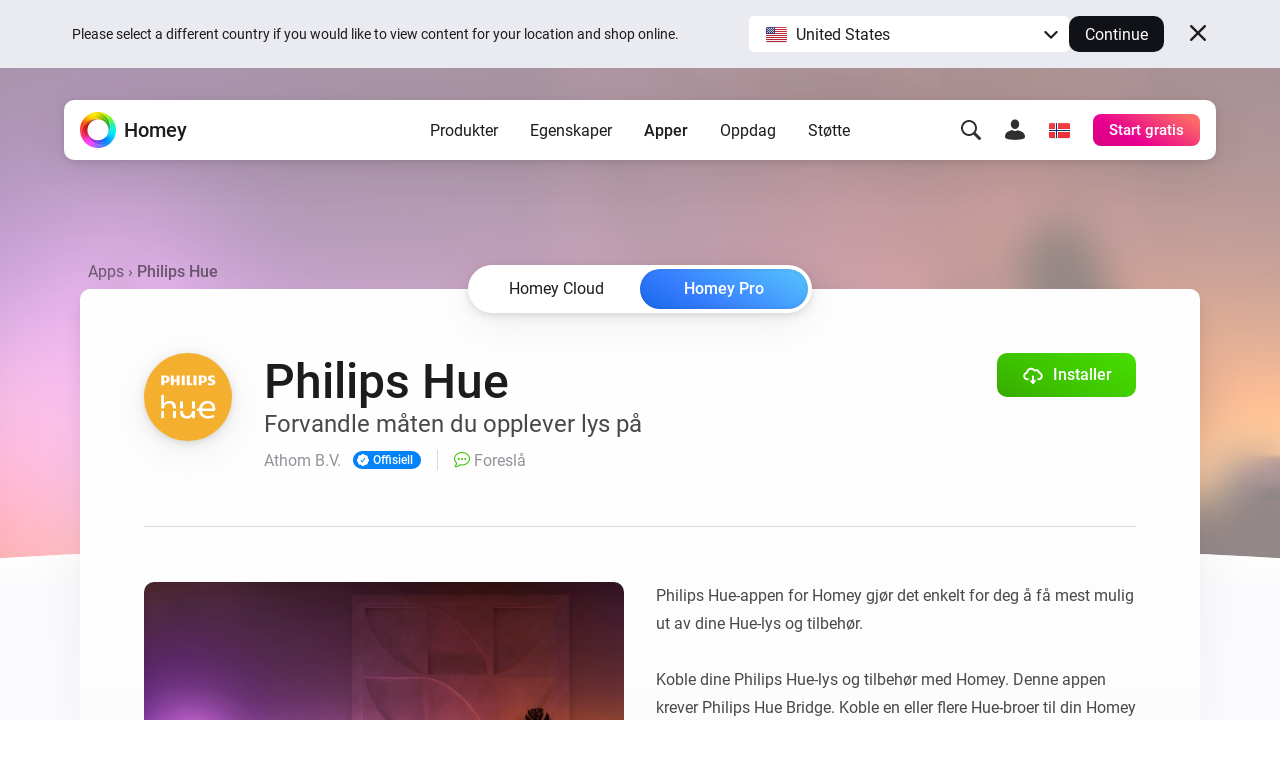

--- FILE ---
content_type: text/html; charset=utf-8
request_url: https://homey.app/no-no/app/nl.philips.hue/Philips-Hue/
body_size: 30152
content:
<!doctype html>














<!--

Hey Developer! We are hiring!
Visit https://homey.app/careers to learn
about our company and view open positions.

-->

<html lang="no-NO" data-hy-language="no"
      data-hy-locale="no"
      data-hy-locale-default="no">

<head>
  <meta charset="utf-8">
<meta name="viewport"
      content="width=device-width, initial-scale=1.0, minimum-scale=1.0, maximum-scale=1.0, user-scalable=no">
<title>
  
    Philips Hue | Homey
  
</title>



<link rel="canonical" href="https://homey.app/no-no/app/nl.philips.hue/Philips-Hue/"/>
<link rel="alternate" href="https://homey.app/no-no/app/nl.philips.hue/Philips-Hue/" hreflang="x-default"/>



  <link rel="alternate" hreflang="en-AU" href="https://homey.app/en-au/app/nl.philips.hue/Philips-Hue/"/>
  <link rel="alternate" hreflang="en-AT" href="https://homey.app/en-at/app/nl.philips.hue/Philips-Hue/"/>
  <link rel="alternate" hreflang="en-BE" href="https://homey.app/en-be/app/nl.philips.hue/Philips-Hue/"/>
  <link rel="alternate" hreflang="en-BG" href="https://homey.app/en-bg/app/nl.philips.hue/Philips-Hue/"/>
  <link rel="alternate" hreflang="en-BR" href="https://homey.app/en-br/app/nl.philips.hue/Philips-Hue/"/>
  <link rel="alternate" hreflang="en-CA" href="https://homey.app/en-ca/app/nl.philips.hue/Philips-Hue/"/>
  <link rel="alternate" hreflang="en-CO" href="https://homey.app/en-co/app/nl.philips.hue/Philips-Hue/"/>
  <link rel="alternate" hreflang="en-HR" href="https://homey.app/en-hr/app/nl.philips.hue/Philips-Hue/"/>
  <link rel="alternate" hreflang="en-CY" href="https://homey.app/en-cy/app/nl.philips.hue/Philips-Hue/"/>
  <link rel="alternate" hreflang="en-CZ" href="https://homey.app/en-cz/app/nl.philips.hue/Philips-Hue/"/>
  <link rel="alternate" hreflang="en-DK" href="https://homey.app/en-dk/app/nl.philips.hue/Philips-Hue/"/>
  <link rel="alternate" hreflang="en-EG" href="https://homey.app/en-eg/app/nl.philips.hue/Philips-Hue/"/>
  <link rel="alternate" hreflang="en-EE" href="https://homey.app/en-ee/app/nl.philips.hue/Philips-Hue/"/>
  <link rel="alternate" hreflang="en-FI" href="https://homey.app/en-fi/app/nl.philips.hue/Philips-Hue/"/>
  <link rel="alternate" hreflang="en-FR" href="https://homey.app/en-fr/app/nl.philips.hue/Philips-Hue/"/>
  <link rel="alternate" hreflang="en-DE" href="https://homey.app/en-de/app/nl.philips.hue/Philips-Hue/"/>
  <link rel="alternate" hreflang="en-GR" href="https://homey.app/en-gr/app/nl.philips.hue/Philips-Hue/"/>
  <link rel="alternate" hreflang="en-GL" href="https://homey.app/en-gl/app/nl.philips.hue/Philips-Hue/"/>
  <link rel="alternate" hreflang="en-HU" href="https://homey.app/en-hu/app/nl.philips.hue/Philips-Hue/"/>
  <link rel="alternate" hreflang="en-IS" href="https://homey.app/en-is/app/nl.philips.hue/Philips-Hue/"/>
  <link rel="alternate" hreflang="en-IN" href="https://homey.app/en-in/app/nl.philips.hue/Philips-Hue/"/>
  <link rel="alternate" hreflang="en-IE" href="https://homey.app/en-ie/app/nl.philips.hue/Philips-Hue/"/>
  <link rel="alternate" hreflang="en-IL" href="https://homey.app/en-il/app/nl.philips.hue/Philips-Hue/"/>
  <link rel="alternate" hreflang="en-IT" href="https://homey.app/en-it/app/nl.philips.hue/Philips-Hue/"/>
  <link rel="alternate" hreflang="en-JP" href="https://homey.app/en-jp/app/nl.philips.hue/Philips-Hue/"/>
  <link rel="alternate" hreflang="en-KR" href="https://homey.app/en-kr/app/nl.philips.hue/Philips-Hue/"/>
  <link rel="alternate" hreflang="en-LV" href="https://homey.app/en-lv/app/nl.philips.hue/Philips-Hue/"/>
  <link rel="alternate" hreflang="en-LT" href="https://homey.app/en-lt/app/nl.philips.hue/Philips-Hue/"/>
  <link rel="alternate" hreflang="en-LU" href="https://homey.app/en-lu/app/nl.philips.hue/Philips-Hue/"/>
  <link rel="alternate" hreflang="en-MT" href="https://homey.app/en-mt/app/nl.philips.hue/Philips-Hue/"/>
  <link rel="alternate" hreflang="en-MU" href="https://homey.app/en-mu/app/nl.philips.hue/Philips-Hue/"/>
  <link rel="alternate" hreflang="en-MX" href="https://homey.app/en-mx/app/nl.philips.hue/Philips-Hue/"/>
  <link rel="alternate" hreflang="en-MD" href="https://homey.app/en-md/app/nl.philips.hue/Philips-Hue/"/>
  <link rel="alternate" hreflang="en-MA" href="https://homey.app/en-ma/app/nl.philips.hue/Philips-Hue/"/>
  <link rel="alternate" hreflang="en-NL" href="https://homey.app/en-nl/app/nl.philips.hue/Philips-Hue/"/>
  <link rel="alternate" hreflang="en-NZ" href="https://homey.app/en-nz/app/nl.philips.hue/Philips-Hue/"/>
  <link rel="alternate" hreflang="en-NO" href="https://homey.app/en-no/app/nl.philips.hue/Philips-Hue/"/>
  <link rel="alternate" hreflang="en-PL" href="https://homey.app/en-pl/app/nl.philips.hue/Philips-Hue/"/>
  <link rel="alternate" hreflang="en-PT" href="https://homey.app/en-pt/app/nl.philips.hue/Philips-Hue/"/>
  <link rel="alternate" hreflang="en-QA" href="https://homey.app/en-qa/app/nl.philips.hue/Philips-Hue/"/>
  <link rel="alternate" hreflang="en-RO" href="https://homey.app/en-ro/app/nl.philips.hue/Philips-Hue/"/>
  <link rel="alternate" hreflang="en-SA" href="https://homey.app/en-sa/app/nl.philips.hue/Philips-Hue/"/>
  <link rel="alternate" hreflang="en-SG" href="https://homey.app/en-sg/app/nl.philips.hue/Philips-Hue/"/>
  <link rel="alternate" hreflang="en-SK" href="https://homey.app/en-sk/app/nl.philips.hue/Philips-Hue/"/>
  <link rel="alternate" hreflang="en-SI" href="https://homey.app/en-si/app/nl.philips.hue/Philips-Hue/"/>
  <link rel="alternate" hreflang="en-ZA" href="https://homey.app/en-za/app/nl.philips.hue/Philips-Hue/"/>
  <link rel="alternate" hreflang="en-ES" href="https://homey.app/en-es/app/nl.philips.hue/Philips-Hue/"/>
  <link rel="alternate" hreflang="en-SE" href="https://homey.app/en-se/app/nl.philips.hue/Philips-Hue/"/>
  <link rel="alternate" hreflang="en-CH" href="https://homey.app/en-ch/app/nl.philips.hue/Philips-Hue/"/>
  <link rel="alternate" hreflang="en-TW" href="https://homey.app/en-tw/app/nl.philips.hue/Philips-Hue/"/>
  <link rel="alternate" hreflang="en-TZ" href="https://homey.app/en-tz/app/nl.philips.hue/Philips-Hue/"/>
  <link rel="alternate" hreflang="en-TH" href="https://homey.app/en-th/app/nl.philips.hue/Philips-Hue/"/>
  <link rel="alternate" hreflang="en-TR" href="https://homey.app/en-tr/app/nl.philips.hue/Philips-Hue/"/>
  <link rel="alternate" hreflang="en-UA" href="https://homey.app/en-ua/app/nl.philips.hue/Philips-Hue/"/>
  <link rel="alternate" hreflang="en-AE" href="https://homey.app/en-ae/app/nl.philips.hue/Philips-Hue/"/>
  <link rel="alternate" hreflang="en-GB" href="https://homey.app/en-gb/app/nl.philips.hue/Philips-Hue/"/>
  <link rel="alternate" hreflang="en-US" href="https://homey.app/en-us/app/nl.philips.hue/Philips-Hue/"/>
  <link rel="alternate" hreflang="en-VN" href="https://homey.app/en-vn/app/nl.philips.hue/Philips-Hue/"/>
  <link rel="alternate" hreflang="de-AT" href="https://homey.app/de-at/app/nl.philips.hue/Philips-Hue/"/>
  <link rel="alternate" hreflang="de-BE" href="https://homey.app/de-be/app/nl.philips.hue/Philips-Hue/"/>
  <link rel="alternate" hreflang="de-DE" href="https://homey.app/de-de/app/nl.philips.hue/Philips-Hue/"/>
  <link rel="alternate" hreflang="de-LU" href="https://homey.app/de-lu/app/nl.philips.hue/Philips-Hue/"/>
  <link rel="alternate" hreflang="de-CH" href="https://homey.app/de-ch/app/nl.philips.hue/Philips-Hue/"/>
  <link rel="alternate" hreflang="nl-BE" href="https://homey.app/nl-be/app/nl.philips.hue/Philips-Hue/"/>
  <link rel="alternate" hreflang="nl-NL" href="https://homey.app/nl-nl/app/nl.philips.hue/Philips-Hue/"/>
  <link rel="alternate" hreflang="fr-BE" href="https://homey.app/fr-be/app/nl.philips.hue/Philips-Hue/"/>
  <link rel="alternate" hreflang="fr-CA" href="https://homey.app/fr-ca/app/nl.philips.hue/Philips-Hue/"/>
  <link rel="alternate" hreflang="fr-FR" href="https://homey.app/fr-fr/app/nl.philips.hue/Philips-Hue/"/>
  <link rel="alternate" hreflang="fr-LU" href="https://homey.app/fr-lu/app/nl.philips.hue/Philips-Hue/"/>
  <link rel="alternate" hreflang="fr-MA" href="https://homey.app/fr-ma/app/nl.philips.hue/Philips-Hue/"/>
  <link rel="alternate" hreflang="fr-CH" href="https://homey.app/fr-ch/app/nl.philips.hue/Philips-Hue/"/>
  <link rel="alternate" hreflang="es-CO" href="https://homey.app/es-co/app/nl.philips.hue/Philips-Hue/"/>
  <link rel="alternate" hreflang="es-MX" href="https://homey.app/es-mx/app/nl.philips.hue/Philips-Hue/"/>
  <link rel="alternate" hreflang="es-ES" href="https://homey.app/es-es/app/nl.philips.hue/Philips-Hue/"/>
  <link rel="alternate" hreflang="da-DK" href="https://homey.app/da-dk/app/nl.philips.hue/Philips-Hue/"/>
  <link rel="alternate" hreflang="da-GL" href="https://homey.app/da-gl/app/nl.philips.hue/Philips-Hue/"/>
  <link rel="alternate" hreflang="it-IT" href="https://homey.app/it-it/app/nl.philips.hue/Philips-Hue/"/>
  <link rel="alternate" hreflang="it-CH" href="https://homey.app/it-ch/app/nl.philips.hue/Philips-Hue/"/>
  <link rel="alternate" hreflang="ko-KR" href="https://homey.app/ko-kr/app/nl.philips.hue/필립스-휴/"/>
  <link rel="alternate" hreflang="no-NO" href="https://homey.app/no-no/app/nl.philips.hue/Philips-Hue/"/>
  <link rel="alternate" hreflang="pl-PL" href="https://homey.app/pl-pl/app/nl.philips.hue/Philips-Hue/"/>
  <link rel="alternate" hreflang="sv-SE" href="https://homey.app/sv-se/app/nl.philips.hue/Philips-Hue/"/>


<!-- Start: AddSearch -->
<meta name="addsearch-custom-field" content="hy_language=no"/>
<meta name="addsearch-custom-field" content="hy_locale=no"/>
<!-- End: AddSearch -->


  <!-- Start: App -->
  <meta property="og:title" content="Philips Hue | Homey"/>
  <meta property="og:type" content="website"/>
  <meta property="og:url" content="https://homey.app/a/nl.philips.hue"/>
  <meta property="og:image" content="https://apps.homeycdn.net/app/nl.philips.hue/107/b4ec7f65-6f48-46de-96c7-702ba5e5ef39/assets/images/large.png"/>
  <meta property="og:image:width" content="500"/>
  <meta property="og:image:height" content="350"/>
  <meta property="og:description" content="Forvandle måten du opplever lys på"/>

  
    <meta name="title" content="Philips Hue"/>
    <meta name="description" content="Forvandle måten du opplever lys på"/>

    <meta name="addsearch-custom-field" content="hy_domain=app"/>
    <meta name="addsearch-custom-field" content="hy_image=https://apps.homeycdn.net/app/nl.philips.hue/107/b4ec7f65-6f48-46de-96c7-702ba5e5ef39/assets/images/large.png"/>

    <meta name="addsearch-custom-field" content="hy_app_id=nl.philips.hue"/>
    <meta name="addsearch-custom-field" content="hy_app_name=Philips Hue"/>
    <meta name="addsearch-custom-field" content="hy_app_description=Forvandle måten du opplever lys på"/>
    <meta name="addsearch-custom-field" content="hy_app_icon=https://apps.homeycdn.net/app/nl.philips.hue/107/b4ec7f65-6f48-46de-96c7-702ba5e5ef39/assets/icon.svg"/>
    <meta name="addsearch-custom-field" content="hy_app_image=https://apps.homeycdn.net/app/nl.philips.hue/107/b4ec7f65-6f48-46de-96c7-702ba5e5ef39/assets/images/large.png"/>
    <meta name="addsearch-custom-field" content="hy_app_version=7.1.10"/>
    <meta name="addsearch-custom-field" content="hy_app_sdk=3"/>
    <meta name="addsearch-custom-field" content="hy_app_platforms=local,cloud"/>
    <meta name="addsearch-custom-field"
          content="hy_app_compatibility=Pj01LjAuMA=="/>
    <meta name="addsearch-custom-field"
          content="hy_app_drivers_count=21"/>
    <meta name="addsearch-custom-field" content="hy_app_author=Athom B.V."/>
    <meta name="addsearch-custom-field" content="hy_app_author_verified=1"/>
    <meta name="addsearch-custom-field" content="hy_app_brand_color=#F4AF2E"/>

    <meta name="keywords" content="Lys, Lys, Smart knapp, Smart knapp, Kontaktsensor, Kontaktsensor, Dimmebryter, Dimmerbryter 2, Dimmerbryter 2, Dimmebryter, Modul, Modul, Bevegelsessensor, Bevegelsessensor, Plugg, Plugg, Sync Box, Trykk, Tap, Tap Dial, Tap Dial">
  
  <!-- End: App -->


<link rel="icon" type="image/png" href="/img/favicon/favicon-96x96.png" sizes="96x96"/>
<link rel="icon" type="image/svg+xml" href="/img/favicon/favicon.svg"/>
<link rel="shortcut icon" href="/img/favicon/favicon.ico"/>
<link rel="apple-touch-icon" sizes="180x180" href="/img/favicon/apple-touch-icon.png"/>
<meta name="apple-mobile-web-app-title" content="Homey"/>
<link rel="manifest" href="/img/favicon/site.webmanifest"/>

<script type="text/javascript">
  const language = 'no';
  const ATHOM_ACCOUNTS_BASE_URL = 'https://accounts.athom.com';
  const ATHOM_API_CLIENT_ID = '5d6e8db64b342d0c3ff3fd09'; // Frontend ATHOM_API_CLIENT_ID
  const ATHOM_API_CLIENT_SECRET = 'bb54c17e3d1ea206bfee8e42d038e1da9c0ad96e'; // Frontend ATHOM_API_CLIENT_SECRET
  const ATHOM_API_BASE_URL = 'https://api.athom.com';
  const ATHOM_API_REDIRECT_URI = 'https://homey.app/oauth2/callback';
  const ATHOM_APPS_API_URL = 'https://apps-api.athom.com/api/v1';
  const ATHOM_STORE_API_URL = 'https://store-api.athom.com/api';
  const HOMEY_STORE_URL = 'https://homey.app/no-no/store/';
  const HOMEY_STORE_SUCCESS_URL = 'https://homey.app/no-no/store/checkout-success/';
  const HOMEY_PRODUCT_URL = 'https://homey.app/no-no/store/product/SKU/';
  const I18N = {};

  function _t(input, opts) {
    if (typeof input !== 'string')
      return input;

    if (I18N[input])
      return (() => {
        let out = I18N[input];

        opts && Object.keys(opts).forEach(key => {
          const value = opts[key];
          out = out.replace(`[[${key}]]`, value);
        });

        return out;
      })();

    return undefined;
  }

  function _p(input, opts) {
    return _t(`pages.app.${input}`, opts);
  }

  /**
   * Objects translations
   * @description returns translation from given language object ( {'en': 'text','nl':'tekst'} );
   * @param input
   * @returns {string|*}
   * @private
   */
  function _i(input) {
    if (typeof input === 'string')
      return input;

    if (input === null)
      return null;

    if (typeof input === 'object' && input[language])
      return input[language];

    if (typeof input === 'object' && input['en'])
      return input['en'];

    if (typeof input === 'object' && !input['en'])
      return '';

    return input;
  }
</script>


  <meta name="theme-color" content="#ffffff">

  
<script type="text/javascript">

  I18N['common.free'] = 'Gratis';

  I18N['parts.main-nav.search.category.app'] = 'Apper';

  I18N['parts.main-nav.search.category.support'] = 'Støtte';

  I18N['parts.main-nav.search.category.website'] = 'Nettsted';

  I18N['parts.main-nav.search.category.blog'] = 'Blogg';

  I18N['parts.main-nav.search.category.news'] = 'Nyheter';

  I18N['parts.main-nav.search.category.best_buy_guide'] = 'Beste kjøp-guider';

  I18N['parts.main-nav.search.category.talks_with_homey'] = 'Talks with Homey';

  I18N['parts.main-nav.search.category.store'] = 'Butikk';

  I18N['parts.main-nav.search.category.product'] = 'Produkter';

  I18N['parts.main-nav.search.category.wiki'] = 'Lær';

  I18N['parts.main-nav.search.apps.official'] = 'Official';

  I18N['parts.main-nav.search.apps.community'] = 'Community';

</script>

  <!--Load global CSS and JS -->
  <link rel="preload" as="font" type="font/woff2" href="/fonts/roboto-v29-latin_cyrillic-regular.woff2"
        crossorigin="anonymous"/>
  <link rel="preload" as="font" type="font/woff2" href="/fonts/roboto-v29-latin_cyrillic-500.woff2"
        crossorigin="anonymous"/>
  <link rel="preload" as="font" type="font/woff2" href="/fonts/roboto-v29-latin_cyrillic-700.woff2"
        crossorigin="anonymous"/>

  
    <link rel="stylesheet" type="text/css" href="/css/core.eef8b824-8aac-43c7-93e6-5df83ccd5e34.css "/>
  

  <!--Load page specific CSS -->
  <link rel="stylesheet" type="text/css" href="/css/pages/app.eef8b824-8aac-43c7-93e6-5df83ccd5e34.css"/>

  <!-- Load icon font -->
  
  <link rel="preload" type="font/woff2" href="/fonts/icons.woff2?eef8b824-8aac-43c7-93e6-5df83ccd5e34" as="font" crossorigin="anonymous">
  <style>
    @font-face {
      font-family: 'icons';
      src: url("/fonts/icons.woff2?eef8b824-8aac-43c7-93e6-5df83ccd5e34") format("woff2"),
      url("/fonts/icons.woff?eef8b824-8aac-43c7-93e6-5df83ccd5e34") format("woff");
    }
  </style>

  <!--PreLoad global JS -->
  <link rel="preload" as="script" href="/vendor/jquery/jquery-3.6.0.min.js">

  <!--PreLoad page specific JS -->
  
  
    <link rel="preload" as="script" href="/js/main.eef8b824-8aac-43c7-93e6-5df83ccd5e34.js">
  
  <link rel="preload" as="script" href="/js/pages/app.min.eef8b824-8aac-43c7-93e6-5df83ccd5e34.js" />

  <!-- Only the best people crave to work with the best people. -->
<script type="text/javascript">
  console.log('%c ', 'font-size: 1px; line-height: 0; padding: 32px; background: url("https://etc.athom.com/logo/transparent/128.png") no-repeat; background-size: contain;');
  console.log('%c                                     \n' +
    ' _    _                                            \n' +
    '| |  | |                                           \n' +
    '| |__| | ___  _ __ ___   ___ _   _                 \n' +
    '|  __  |/ _ \\| \'_ \` _ \\ / _ \\ | | |           \n' +
    '| |  | | (_) | | | | | |  __/ |_| |                \n' +
    '|_|  |_|\\___/|_| |_| |_|\\___|\\__, |             \n' +
    '                              __/ |                \n' +
    '                             |___/                 \n' +
    '                                                   \n' +
    'Hey Developer! Sneak around as you please.         \n' +
    'We\'re hiring amazing people, by the way.          \n' +
    '                                                   \n' +
    'Visit https://homey.app/careers for more info.      \n' +
    '', 'color: #0078FF; font-size: 14px; white-space: pre; font-family: monospace; text-shadow: 1px 1px 1px rgba(0,0,0,0.25);');
</script>

</head>

<body>

  
  <aside data-ref="language-bar" class="language-bar">
    <div class="edge language-bar__container">
      <div class="language-bar__left trim">
        <p class="language-bar__description font-size-small color-text">
          Please select a different country if you would like to view content for your location and shop online.
        </p>
      </div>
      <div class="language-bar__right">
        <div class="language-bar__select">
          <div class="language-bar-select">
            <button
              data-ref="language-bar-select"
              class="language-bar-select__selected"
              role="button"
              aria-haspopup="true"
              tabindex="0"
            >
              <span
                class="language-bar-select__selected-icon">
                <img src="/img/icons/flags/us@2x.png" width="23" height="17" alt="us"/>
              </span>
              <span data-ref="language-bar-select-text" class="language-bar-select__selected-text">
                United States
              </span>
            </button>
            <div
              data-ref="language-bar-select-options"
              class="language-bar-select__options is-collapsed"
            >
              <ul role="menu" class="language-bar-select__options-list">
                <li
                  role="menuitem"
                  data-ref="language-bar-select-option-default"
                  data-language="en"
                  data-locale="us"
                  data-code="en-us"
                  data-selected-text="United States"
                  class="language-bar-select__options-item is-selected"
                >
                  <span
                    class="language-bar-select__selected-icon">
                    <img src="/img/icons/flags/us@2x.png" width="23" height="17" alt="us"/>
                  </span>
                  <span class="language-bar-select__options-item-text">United States</span>
                </li>
                <li
                  role="menuitem"
                  data-ref="language-bar-select-option-other"
                  class="language-bar-select__options-item language-bar-select__options-item--other"
                  data-selected-text="Choose your country"
                >
                  <span class="language-bar-select__options-item-text">Choose your country</span>
                  <span
                    class="language-bar-select__options-item-icon  mask-arrow-right --mask-size-small --mask-color-dark"></span>
                </li>
              </ul>
            </div>
          </div>
        </div>
        <div class="language-bar__continue">
          <button
            type="button"
            data-ref="language-bar-button-continue"
            class="language-bar__button-continue"
            tabindex="0"
          >
            Continue
          </button>
        </div>
      </div>
      <div class="language-bar__close">
        <button
          data-ref="language-bar-button-close"
          class="language-bar__button-close icon-close"
          tabindex="0"></button>
      </div>
    </div>
  </aside>


  











  <div class="website">
    <script type="text/javascript">
      const websiteElement = document.querySelector('.website');
      const hasUser = !!JSON.parse(window.localStorage.getItem('hy.user'));
      if (hasUser) {
        websiteElement.setAttribute('data-hy-logged-in', 'true');
      } else {
        websiteElement.setAttribute('data-hy-logged-in', 'false');
      }

      let cartCount = window.localStorage.getItem('cartCount') ? window.localStorage.getItem('cartCount') : 0;
      websiteElement.setAttribute('data-hy-cart-count', cartCount);
    </script>

    <div class="main-nav">
  <div class="edge">
    <nav data-ref="main-nav" class="main-nav__bar">

      <div class="main-nav__home">
        <a class="main-nav__home-button" href="https://homey.app/no-no/"
           title="Hjem">
          <span data-ref="main-nav-logo" class="main-nav__home-icon-wrapper">
            
    <picture>
      <source srcset="/img/heading/homey.webp 1x, /img/heading/homey@2x.webp 2x" type="image/webp" media="(min-width: 0px)">
<source srcset="/img/heading/homey.png 1x, /img/heading/homey@2x.png 2x" type="image/png" media="(min-width: 0px)">

      <img class="picture main-nav__home-icon" style="" src="/img/heading/homey.png" alt="" loading="eager" width="36" height="36"  >
    </picture>
  
          </span>
          <span class="main-nav__home-text d-none d-lg-block">Homey</span>
        </a>
      </div>

      <div class="main-nav__primary">
        <button data-ref="main-nav-mobile-toggle" class="main-nav__toggle d-lg-none" type="button"></button>

        <div data-ref="main-nav-menu" class="main-nav__menu d-none d-lg-flex">
          
<ul class="main-nav-menu d-none d-lg-flex">
  <li class="main-nav-menu__item">
    <button class="main-nav-menu__link "
       type="button"
       data-ref="main-nav-menu-item"
       data-menu-dropdown-target="products">Produkter</button>
  </li>
  <li class="main-nav-menu__item">
    <button class="main-nav-menu__link "
       type="button"
       data-ref="main-nav-menu-item"
       data-menu-dropdown-target="features">Egenskaper</button>
  </li>
  <li class="main-nav-menu__item">
    <button class="main-nav-menu__link active"
       type="button"
       data-ref="main-nav-menu-item"
       data-menu-dropdown-target="apps">Apper</button>
  </li>
  <li class="main-nav-menu__item">
    <button class="main-nav-menu__link "
       type="button"
       data-ref="main-nav-menu-item"
       data-menu-dropdown-target="discover">Oppdag</button>
  </li>
  <li class="main-nav-menu__item">
    <button class="main-nav-menu__link "
       type="button"
       data-ref="main-nav-menu-item"
       data-menu-dropdown-target="support">Støtte</button>
  </li>
</ul>

<div class="main-nav-menu-dropdowns" data-ref="main-nav-menu-dropdowns">
  <div class="main-nav-menu-dropdowns__arrow" data-ref="main-nav-menu-dropdowns-arrow"></div>
  <nav class="main-nav-menu-dropdowns__container" data-ref="main-nav-menu-dropdowns-container">
    <!-- PRODUCTS DROPDOWN -->
    <div class="main-nav-menu-dropdowns__dropdown" data-ref="main-nav-menu-dropdown" data-menu-dropdown="products">
      

<div class="main-nav-menu-dropdown-products">
  <section class="main-nav-menu-dropdown-products__section">
    <div class="main-nav-menu-dropdown-products__heading trim">
      <h3 class="main-nav-menu-dropdown-products__title  main-nav-menu-dropdown-products__title--homey-cloud">
        <a href="https://homey.app/no-no/homey-cloud/">
          Homey Cloud
        </a>
      </h3>
      <p class="main-nav-menu-dropdown-products__subtitle">
        Enkelt og morsomt for alle.
      </p>
    </div>

    <a class="main-nav-menu-dropdown-button" href="https://homey.app/no-no/homey-cloud/">
      <div class="main-nav-menu-dropdown-button__image">
        
    <picture>
      <source srcset="/img/main-nav/menu/homey-cloud.webp 1x, /img/main-nav/menu/homey-cloud@2x.webp 2x" type="image/webp" media="(min-width: 0px)">
<source srcset="/img/main-nav/menu/homey-cloud.png 1x, /img/main-nav/menu/homey-cloud@2x.png 2x" type="image/png" media="(min-width: 0px)">

      <img class="picture " style="" src="/img/main-nav/menu/homey-cloud.png" alt="Start gratis" loading="lazy" width="" height=""  >
    </picture>
  
      </div>
      <div class="main-nav-menu-dropdown-button__text">
        <span class="main-nav-menu-dropdown-button__title">Start gratis</span>
        <div class="main-nav-menu-dropdown-button__subtitle">Ingen maskinvare kreves.</div>
      </div>
    </a>
  </section>

  <section class="main-nav-menu-dropdown-products__section">
    <div class="main-nav-menu-dropdown-products__heading">
      <h3 class="main-nav-menu-dropdown-products__title main-nav-menu-dropdown-products__title--homey-pro">
        <a href="https://homey.app/no-no/homey-pro/">
          Homey Pro
        </a>
      </h3>
      <p class="main-nav-menu-dropdown-products__subtitle">
        Verdens mest avanserte smarthusplattform.
      </p>
    </div>

    <a class="main-nav-menu-dropdown-button" href="https://homey.app/no-no/homey-pro/">
      <div class="main-nav-menu-dropdown-button__image">
        
    <picture>
      <source srcset="/img/main-nav/menu/homey-pro.webp 1x, /img/main-nav/menu/homey-pro@2x.webp 2x" type="image/webp" media="(min-width: 0px)">
<source srcset="/img/main-nav/menu/homey-pro.png 1x, /img/main-nav/menu/homey-pro@2x.png 2x" type="image/png" media="(min-width: 0px)">

      <img class="picture " style="" src="/img/main-nav/menu/homey-pro.png" alt="Homey Pro" loading="lazy" width="" height=""  >
    </picture>
  
      </div>
      <div class="main-nav-menu-dropdown-button__text">
        <span class="main-nav-menu-dropdown-button__title">Homey Pro</span>
        <div class="main-nav-menu-dropdown-button__subtitle">Oppgrader ditt smarte hjem</div>
      </div>
    </a>

    <a class="main-nav-menu-dropdown-button" href="https://homey.app/no-no/homey-pro-mini/">
      <div class="main-nav-menu-dropdown-button__image">
        
    <picture>
      <source srcset="/img/main-nav/menu/homey-pro-mini.webp 1x, /img/main-nav/menu/homey-pro-mini@2x.webp 2x" type="image/webp" media="(min-width: 0px)">
<source srcset="/img/main-nav/menu/homey-pro-mini.png 1x, /img/main-nav/menu/homey-pro-mini@2x.png 2x" type="image/png" media="(min-width: 0px)">

      <img class="picture " style="" src="/img/main-nav/menu/homey-pro-mini.png" alt="Homey Pro mini" loading="lazy" width="" height=""  >
    </picture>
  
      </div>
      <div class="main-nav-menu-dropdown-button__text">
        <span class="main-nav-menu-dropdown-button__title">Homey Pro mini</span>
        <div class="main-nav-menu-dropdown-button__subtitle">En flott måte å komme i gang med ditt smarte hjem på.</div>
      </div>
    </a>
  </section>

  <section class="main-nav-menu-dropdown-products__accessories">
    <div class="main-nav-menu-dropdown-products__heading">
      <h3 class="main-nav-menu-dropdown-products__title">Tilbehør</h3>
      <p class="main-nav-menu-dropdown-products__subtitle main-nav-menu-dropdown-products__subtitle--accessories">
        Fungerer med Homey Cloud og Homey Pro.
      </p>
    </div>

    <div class="main-nav-menu-dropdown-products__accessories-list">
      <a class="main-nav-menu-dropdown-button" href="https://homey.app/no-no/homey-bridge/">
      <div class="main-nav-menu-dropdown-button__image">
        
    <picture>
      <source srcset="/img/main-nav/menu/homey-bridge.webp 1x, /img/main-nav/menu/homey-bridge@2x.webp 2x" type="image/webp" media="(min-width: 0px)">
<source srcset="/img/main-nav/menu/homey-bridge.png 1x, /img/main-nav/menu/homey-bridge@2x.png 2x" type="image/png" media="(min-width: 0px)">

      <img class="picture " style="" src="/img/main-nav/menu/homey-bridge.png" alt="Homey Bridge" loading="lazy" width="" height=""  >
    </picture>
  
      </div>
      <div class="main-nav-menu-dropdown-button__text">
        <span class="main-nav-menu-dropdown-button__title">Homey Bridge</span>
        <div class="main-nav-menu-dropdown-button__subtitle">Utvid mulighetene for trådløs tilkobling med seks protokoller.</div>
      </div>
    </a>

      

      <a class="main-nav-menu-dropdown-button" href="https://homey.app/no-no/homey-pro-ethernet-adapter/">
      <div class="main-nav-menu-dropdown-button__image">
        
    <picture>
      <source srcset="/img/main-nav/menu/homey-pro-ethernet-adapter.webp 1x, /img/main-nav/menu/homey-pro-ethernet-adapter@2x.webp 2x" type="image/webp" media="(min-width: 0px)">
<source srcset="/img/main-nav/menu/homey-pro-ethernet-adapter.png 1x, /img/main-nav/menu/homey-pro-ethernet-adapter@2x.png 2x" type="image/png" media="(min-width: 0px)">

      <img class="picture " style="" src="/img/main-nav/menu/homey-pro-ethernet-adapter.png" alt="Homey Pro Ethernet Adapter" loading="lazy" width="" height=""  >
    </picture>
  
      </div>
      <div class="main-nav-menu-dropdown-button__text">
        <span class="main-nav-menu-dropdown-button__title">Homey Pro Ethernet Adapter</span>
        <div class="main-nav-menu-dropdown-button__subtitle">Koble til det kablede Ethernet-nettverket ditt.</div>
      </div>
    </a>
    </div>
  </section>
</div>

    </div>

    <!-- FEATURES DROPDOWN -->
    <div class="main-nav-menu-dropdowns__dropdown" data-ref="main-nav-menu-dropdown" data-menu-dropdown="features">
      

<div class="main-nav-menu-dropdown-features">

  <!-- START FEATURES -->
  <section class="main-nav-menu-dropdown-features__section">

    <div class="main-nav-menu-dropdown-features__heading trim">
      <h3 class="main-nav-menu-dropdown-features__title">
        Egenskaper
      </h3>
      <p class="main-nav-menu-dropdown-features__subtitle">
        Alle måtene Homey hjelper til på.
      </p>
    </div>

    <div class="main-nav-menu-dropdown-features__button-grid">
      
    <a class="main-nav-menu-dropdown-button" href="https://homey.app/no-no/features/devices/">
      <span class="main-nav-menu-dropdown-button__glyph-wrapper">
        <span class="main-nav-menu-dropdown-button__glyph glyph-system-devices" style="background-color: var(--color-system-devices)"></span>
      </span>
      <div class="main-nav-menu-dropdown-button__text">
        <span class="main-nav-menu-dropdown-button__title">
          Enheter
        </span>
        <div class="main-nav-menu-dropdown-button__subtitle">
          Styr alt fra én app.
        </div>
      </div>
    </a>

      

      
    <a class="main-nav-menu-dropdown-button" href="https://homey.app/no-no/features/flow/">
      <span class="main-nav-menu-dropdown-button__glyph-wrapper">
        <span class="main-nav-menu-dropdown-button__glyph glyph-system-flow" style="background-color: var(--color-system-flow)"></span>
      </span>
      <div class="main-nav-menu-dropdown-button__text">
        <span class="main-nav-menu-dropdown-button__title">
          Flow
        </span>
        <div class="main-nav-menu-dropdown-button__subtitle">
          Automatiser med enkle regler.
        </div>
      </div>
    </a>

      
    <a class="main-nav-menu-dropdown-button" href="https://homey.app/no-no/features/advanced-flow/">
      <span class="main-nav-menu-dropdown-button__glyph-wrapper">
        <span class="main-nav-menu-dropdown-button__glyph glyph-system-advanced-flow" style="background-color: var(--color-system-advanced-flow)"></span>
      </span>
      <div class="main-nav-menu-dropdown-button__text">
        <span class="main-nav-menu-dropdown-button__title">
          Advanced Flow
        </span>
        <div class="main-nav-menu-dropdown-button__subtitle">
          Sett opp komplekse automatiseringer på en enkel måte.
        </div>
      </div>
    </a>

      
    <a class="main-nav-menu-dropdown-button" href="https://homey.app/no-no/features/energy/">
      <span class="main-nav-menu-dropdown-button__glyph-wrapper">
        <span class="main-nav-menu-dropdown-button__glyph glyph-system-energy" style="background-color: var(--color-system-energy)"></span>
      </span>
      <div class="main-nav-menu-dropdown-button__text">
        <span class="main-nav-menu-dropdown-button__title">
          Energy
        </span>
        <div class="main-nav-menu-dropdown-button__subtitle">
          Spor energiforbruket og spar penger.
        </div>
      </div>
    </a>

      
    <a class="main-nav-menu-dropdown-button" href="https://homey.app/no-no/features/insights/">
      <span class="main-nav-menu-dropdown-button__glyph-wrapper">
        <span class="main-nav-menu-dropdown-button__glyph glyph-system-insights" style="background-color: var(--color-system-insights)"></span>
      </span>
      <div class="main-nav-menu-dropdown-button__text">
        <span class="main-nav-menu-dropdown-button__title">
          Innsikter
        </span>
        <div class="main-nav-menu-dropdown-button__subtitle">
          Overvåk enhetene dine over tid.
        </div>
      </div>
    </a>

      
    <a class="main-nav-menu-dropdown-button" href="https://homey.app/no-no/features/dashboards/">
      <span class="main-nav-menu-dropdown-button__glyph-wrapper">
        <span class="main-nav-menu-dropdown-button__glyph glyph-system-dashboards" style="background-color: var(--color-system-dashboards)"></span>
      </span>
      <div class="main-nav-menu-dropdown-button__text">
        <span class="main-nav-menu-dropdown-button__title">
          Dashboards
        </span>
        <div class="main-nav-menu-dropdown-button__subtitle">
          Lag egendefinerte dashbord.
        </div>
      </div>
    </a>

      

    </div>
  </section>
  <!-- END FEATURES -->

</div>

    </div>

    <!-- APPS DROPDOWN -->
    <div class="main-nav-menu-dropdowns__dropdown" data-ref="main-nav-menu-dropdown" data-menu-dropdown="apps">
      <div class="main-nav-menu-dropdown-apps">

  <section class="main-nav-menu-dropdown-apps__section">

    <div class="main-nav-menu-dropdown-apps__heading trim">
      <h3 class="main-nav-menu-dropdown-apps__title">
        <a href="https://homey.app/no-no/apps/">
          Apper
        </a>
      </h3>
      <p class="main-nav-menu-dropdown-apps__subtitle">
        Utvid din Homey.
      </p>
    </div>

    <a class="main-nav-menu-dropdown-button" href="https://homey.app/no-no/apps/homey-cloud/">
      <span class="main-nav-menu-dropdown-button__icon-wrapper">
        <span class="main-nav-menu-dropdown-button__icon main-nav-menu-dropdown-button__icon--homey-cloud mask-system-apps"></span>
      </span>

      <div class="main-nav-menu-dropdown-button__text">
        <span class="main-nav-menu-dropdown-button__title main-nav-menu-dropdown-button__title--homey-cloud">
          Apper for Homey Cloud
        </span>

        <div class="main-nav-menu-dropdown-button__subtitle">
          Offisielle apper
        </div>
      </div>
    </a>

    <a class="main-nav-menu-dropdown-button" href="https://homey.app/no-no/apps/homey-pro/">
      <span class="main-nav-menu-dropdown-button__icon-wrapper">
        <span class="main-nav-menu-dropdown-button__icon main-nav-menu-dropdown-button__icon--homey-pro mask-system-apps"></span>
      </span>

      <div class="main-nav-menu-dropdown-button__text">
        <span class="main-nav-menu-dropdown-button__title main-nav-menu-dropdown-button__title--homey-pro">
          Apper for Homey Pro
        </span>

        <div class="main-nav-menu-dropdown-button__subtitle">
          Offisielle apper og fellesskapsapper
        </div>
      </div>
    </a>

    <!-- START SEARCH -->
    <form data-ref="main-nav-menu-dropdown-apps-search"
          data-menu-dropdown-apps-search="https://homey.app/no-no/apps/browse/"
          class="main-nav-menu-dropdown-apps__search "
    >
      <div class="main-nav-menu-dropdown-apps__search-bar">
        <button class="main-nav-menu-dropdown-apps__search-button" type="submit">
          <span class="mask-search"></span>
        </button>

        <label class="sr-only" for="main-nav-menu-dropdown-apps__search-input">
          Søk
        </label>
        <input data-ref="main-nav-menu-dropdown-apps-search-input"
               id="main-nav-menu-dropdown-apps__search-input"
               class="main-nav-menu-dropdown-apps__search-input"
               type="search"
               autocomplete="off"
               placeholder="Søk i alle apper …"
        >
      </div>
    </form>
    <!-- END SEARCH -->

    

    
    <picture>
      <source srcset="/img/main-nav/menu/apps.webp 1x, /img/main-nav/menu/apps@2x.webp 2x" type="image/webp" media="(min-width: 0px)">
<source srcset="/img/main-nav/menu/apps.png 1x, /img/main-nav/menu/apps@2x.png 2x" type="image/png" media="(min-width: 0px)">

      <img class="picture main-nav-menu-dropdown-apps__image main-nav-menu-dropdown-apps__image--apps" style="" src="/img/main-nav/menu/apps.png" alt="Apper" loading="lazy" width="210" height="194"  >
    </picture>
  
  </section>

</div>

    </div>

    <!-- DISCOVER DROPDOWN -->
    <div class="main-nav-menu-dropdowns__dropdown" data-ref="main-nav-menu-dropdown" data-menu-dropdown="discover">
      <div class="main-nav-menu-dropdown-discover">
  <!-- START NEWS -->
  

  <section class="main-nav-menu-dropdown-discover__section main-nav-menu-dropdown-discover__section--news">

    <div class="main-nav-menu-dropdown-discover__heading">
      <h3 class="main-nav-menu-dropdown-discover__title">
        <a href="https://homey.app/no-no/news/">
          Nyheter
        </a>
      </h3>
      <a href="https://homey.app/no-no/news/" class="main-nav-menu-dropdown-discover__all-articles">
        <span>Flere nyheter</span>
      </a>
    </div>

    
    <div class="main-nav-menu-dropdown-discover__articles">
      
        <a class="main-nav-menu-dropdown-discover__article"
           href="https://homey.app/en-no/news/homey-pro-mini-is-now-available-worldwide/">
                <span class="main-nav-menu-dropdown-discover__article-image-wrapper">
                  
                    <img class="main-nav-menu-dropdown-discover__article-image"
                         src="https://blog-cdn.athom.com/uploads/2024/12/introducing-homey-pro-mini-150x150.png"
                         alt="Homey Pro mini is now available worldwide"
                         loading="lazy"
                         width="40"
                         height="40"
                    />
                  
                </span>
          <div class="main-nav-menu-dropdown-discover__article-text">
                  <span class="main-nav-menu-dropdown-discover__article-title">
                    Homey Pro mini is now available worldwide
                  </span>
            <div class="main-nav-menu-dropdown-discover__article-subtitle">
              for 5 døgn siden
              
                på engelsk
              
            </div>
          </div>
        </a>
      
        <a class="main-nav-menu-dropdown-discover__article"
           href="https://homey.app/en-no/news/homey-advent-calendar/">
                <span class="main-nav-menu-dropdown-discover__article-image-wrapper">
                  
                    <img class="main-nav-menu-dropdown-discover__article-image"
                         src="https://blog-cdn.athom.com/uploads/2025/11/homey-advent-calendar-3-150x150.png"
                         alt="Homey Advent Calendar"
                         loading="lazy"
                         width="40"
                         height="40"
                    />
                  
                </span>
          <div class="main-nav-menu-dropdown-discover__article-text">
                  <span class="main-nav-menu-dropdown-discover__article-title">
                    Homey Advent Calendar
                  </span>
            <div class="main-nav-menu-dropdown-discover__article-subtitle">
              for 1 uke siden
              
                på engelsk
              
            </div>
          </div>
        </a>
      
        <a class="main-nav-menu-dropdown-discover__article"
           href="https://homey.app/en-no/news/introducing-the-matter-bridge-app-for-homey-pro/">
                <span class="main-nav-menu-dropdown-discover__article-image-wrapper">
                  
                    <img class="main-nav-menu-dropdown-discover__article-image"
                         src="https://blog-cdn.athom.com/uploads/2025/11/matter-bridge-app-for-homey-pro-150x150.png"
                         alt="Introducing the Matter Bridge app for Homey Pro"
                         loading="lazy"
                         width="40"
                         height="40"
                    />
                  
                </span>
          <div class="main-nav-menu-dropdown-discover__article-text">
                  <span class="main-nav-menu-dropdown-discover__article-title">
                    Introducing the Matter Bridge app for Homey Pro
                  </span>
            <div class="main-nav-menu-dropdown-discover__article-subtitle">
              for 4 uker siden
              
                på engelsk
              
            </div>
          </div>
        </a>
      
    </div>
    
  </section>
  <!-- END NEWS -->

  <!-- START BLOG -->
  

  <section class="main-nav-menu-dropdown-discover__section main-nav-menu-dropdown-discover__section--blog">

    <div class="main-nav-menu-dropdown-discover__heading">
      <h3 class="main-nav-menu-dropdown-discover__title">
        <a href="https://homey.app/no-no/blog/">
          Blogg
        </a>
      </h3>
      <a href="https://homey.app/no-no/blog/" class="main-nav-menu-dropdown-discover__all-articles">
        <span>Flere innlegg</span>
      </a>
    </div>

    
    <div class="main-nav-menu-dropdown-discover__articles">
      
        <a class="main-nav-menu-dropdown-discover__article"
           href="https://homey.app/en-no/blog/dorthe-gardbo-martin-langballe-frient/">
              <span class="main-nav-menu-dropdown-discover__article-image-wrapper">
                <img class="main-nav-menu-dropdown-discover__article-image"
                     src="https://blog-cdn.athom.com/uploads/2025/11/frient-smart-home-founders-hero-image-150x150.jpg"
                     alt="Dorthe Gårdbo &amp; Martin Langballe from frient"
                     loading="lazy"
                     width="40"
                     height="40"
                />
              </span>
          <div class="main-nav-menu-dropdown-discover__article-text">
                <span class="main-nav-menu-dropdown-discover__article-title">
                  Dorthe Gårdbo &amp; Martin Langballe from frient
                </span>
            <div class="main-nav-menu-dropdown-discover__article-subtitle">
              Smart Home Founders
            </div>
          </div>
        </a>
      
        <a class="main-nav-menu-dropdown-discover__article"
           href="https://homey.app/en-no/blog/philip-ane-andreas-from-mill-norway/">
              <span class="main-nav-menu-dropdown-discover__article-image-wrapper">
                <img class="main-nav-menu-dropdown-discover__article-image"
                     src="https://blog-cdn.athom.com/uploads/2025/10/mill-norway-homey-smart-home-founders-hero-image-1-150x150.jpg"
                     alt="Philip, Ane &amp; Andreas from Mill Norway"
                     loading="lazy"
                     width="40"
                     height="40"
                />
              </span>
          <div class="main-nav-menu-dropdown-discover__article-text">
                <span class="main-nav-menu-dropdown-discover__article-title">
                  Philip, Ane &amp; Andreas from Mill Norway
                </span>
            <div class="main-nav-menu-dropdown-discover__article-subtitle">
              Smart Home Founders
            </div>
          </div>
        </a>
      
        <a class="main-nav-menu-dropdown-discover__article"
           href="https://homey.app/en-no/blog/automating-an-escape-room-with-homey/">
              <span class="main-nav-menu-dropdown-discover__article-image-wrapper">
                <img class="main-nav-menu-dropdown-discover__article-image"
                     src="https://blog-cdn.athom.com/uploads/2025/10/escape-room-homey-2-1-150x150.jpg"
                     alt="Automating an escape room with Homey — Sven Enthoven"
                     loading="lazy"
                     width="40"
                     height="40"
                />
              </span>
          <div class="main-nav-menu-dropdown-discover__article-text">
                <span class="main-nav-menu-dropdown-discover__article-title">
                  Automating an escape room with Homey — Sven Enthoven
                </span>
            <div class="main-nav-menu-dropdown-discover__article-subtitle">
              Homey Stories
            </div>
          </div>
        </a>
      
    </div>
    
  </section>
  <!-- END BLOG -->

  <!-- START BEST BUY GUIDES -->
  <section class="main-nav-menu-dropdown-discover__best-buy-guides">
    <a href="https://homey.app/no-no/best-buy-guide/" class="main-nav-menu-dropdown-discover__best-buy-guides-title">
      Beste kjøp-guider
    </a>
    <p class="main-nav-menu-dropdown-discover__best-buy-guides-subtitle">
      Finn de riktige smarte hjemmeenheter for deg.
    </p>
    <a href="https://homey.app/no-no/best-buy-guide/" class="main-nav-menu-dropdown-discover__button">
      <span>Oppdag Produkter</span>
      <span class="mask-chevron-right-bold --mask-color-current"></span>
    </a>

    
    <picture>
      <source srcset="/img/main-nav/menu/best-buy-guides-device-1.webp 1x, /img/main-nav/menu/best-buy-guides-device-1@2x.webp 2x" type="image/webp" media="(min-width: 0px)">
<source srcset="/img/main-nav/menu/best-buy-guides-device-1.png 1x, /img/main-nav/menu/best-buy-guides-device-1@2x.png 2x" type="image/png" media="(min-width: 0px)">

      <img class="picture main-nav-menu-dropdown-discover__image main-nav-menu-dropdown-discover__image--device-1" style="" src="/img/main-nav/menu/best-buy-guides-device-1.png" alt="Beste kjøp-guider" loading="lazy" width="143" height="100"  >
    </picture>
  
    
    <picture>
      <source srcset="/img/main-nav/menu/best-buy-guides-device-2.webp 1x, /img/main-nav/menu/best-buy-guides-device-2@2x.webp 2x" type="image/webp" media="(min-width: 0px)">
<source srcset="/img/main-nav/menu/best-buy-guides-device-2.png 1x, /img/main-nav/menu/best-buy-guides-device-2@2x.png 2x" type="image/png" media="(min-width: 0px)">

      <img class="picture main-nav-menu-dropdown-discover__image main-nav-menu-dropdown-discover__image--device-2" style="" src="/img/main-nav/menu/best-buy-guides-device-2.png" alt="Beste kjøp-guider" loading="lazy" width="140" height="130"  >
    </picture>
  
  </section>
  <!-- END BEST BUY GUIDES -->

</div>

    </div>

    <!-- SUPPORT DROPDOWN -->
    <div class="main-nav-menu-dropdowns__dropdown" data-ref="main-nav-menu-dropdown" data-menu-dropdown="support">
      <div class="main-nav-menu-dropdown-support">

  <!-- START SUPPORT -->
  <section class="main-nav-menu-dropdown-support__section">

    <div class="main-nav-menu-dropdown-support__heading trim">
      <h3 class="main-nav-menu-dropdown-support__title">
        <a href="https://support.homey.app">
          Support
        </a>
      </h3>
      <p class="main-nav-menu-dropdown-support__subtitle">
        Hvordan kan vi hjelpe?
      </p>
    </div>

    <div class="main-nav-menu-dropdown-support__button-grid">

      <a class="main-nav-menu-dropdown-button" href="https://support.homey.app" target="_blank">
      <span class="main-nav-menu-dropdown-button__icon-wrapper">
        <span class="main-nav-menu-dropdown-button__icon mask-archivebox-fill"></span>
      </span>

        <div class="main-nav-menu-dropdown-button__text">
        <span class="main-nav-menu-dropdown-button__title">
          Kunnskapsbase
        </span>

          <div class="main-nav-menu-dropdown-button__subtitle">
            Artikler og ressurser
          </div>
        </div>
      </a>

      <a class="main-nav-menu-dropdown-button" href="https://homey.app/no-no/support/">
        <span class="main-nav-menu-dropdown-button__icon-wrapper">
          <span class="main-nav-menu-dropdown-button__icon mask-bubble-left-bubble-right-fill"></span>
        </span>

        <div class="main-nav-menu-dropdown-button__text">
          <span class="main-nav-menu-dropdown-button__title">
            Få hjelp
          </span>

          <div class="main-nav-menu-dropdown-button__subtitle">
            La oss hjelpe deg
          </div>
        </div>
      </a>

      <a class="main-nav-menu-dropdown-button" href="https://community.homey.app/" target="_blank">
      <span class="main-nav-menu-dropdown-button__icon-wrapper">
        <span class="main-nav-menu-dropdown-button__icon mask-system-community"></span>
      </span>

        <div class="main-nav-menu-dropdown-button__text">
        <span class="main-nav-menu-dropdown-button__title">
          Spør fellesskapet
        </span>

          <div class="main-nav-menu-dropdown-button__subtitle">
            Få hjelp fra andre
          </div>
        </div>
      </a>

      <a data-ref="main-nav-menu-dropdown-support-status"
         class="main-nav-menu-dropdown-button main-nav-menu-dropdown-support__status"
         href="https://status.homey.app/" target="_blank">
        <div class="main-nav-menu-dropdown-button__icon-wrapper">
          <div class="main-nav-menu-dropdown-support__status-indicator"></div>
        </div>

        <div class="main-nav-menu-dropdown-button__text">
          <span class="main-nav-menu-dropdown-button__title">
            Status
          </span>

          <div class="main-nav-menu-dropdown-support__status-subtitle-wrapper">
            <div
              class="main-nav-menu-dropdown-support__status-subtitle main-nav-menu-dropdown-support__status-subtitle--ok">
              Alle systemer fungerer
            </div>
            <div
              class="main-nav-menu-dropdown-support__status-subtitle main-nav-menu-dropdown-support__status-subtitle--maintenance">
              Noen systemer er under vedlikehold
            </div>
          </div>
        </div>

      </a>

    </div>

    <!-- START SEARCH -->
    <form data-ref="main-nav-menu-dropdown-support-search"
          data-menu-dropdown-support-search=""
          class="main-nav-menu-dropdown-support__search "
    >
      <div class="main-nav-menu-dropdown-support__search-bar">
        <button class="main-nav-menu-dropdown-support__search-button" type="submit">
          <span class="mask-search"></span>
        </button>

        <label class="sr-only" for="main-nav-menu-dropdown-support__search-input">
          Søk
        </label>
        <input data-ref="main-nav-menu-dropdown-support-search-input"
               id="main-nav-menu-dropdown-support__search-input"
               class="main-nav-menu-dropdown-support__search-input"
               type="search"
               autocomplete="off"
               placeholder="Søk i kunnskapsbasen..."
        >
      </div>
    </form>
    <!-- END SEARCH -->

    

    
    <picture>
      <source srcset="/img/main-nav/menu/support.webp 1x, /img/main-nav/menu/support@2x.webp 2x" type="image/webp" media="(min-width: 0px)">
<source srcset="/img/main-nav/menu/support.png 1x, /img/main-nav/menu/support@2x.png 2x" type="image/png" media="(min-width: 0px)">

      <img class="picture main-nav-menu-dropdown-support__image main-nav-menu-dropdown-support__image--support" style="" src="/img/main-nav/menu/support.png" alt="Support" loading="lazy" width="180" height="110"  >
    </picture>
  
  </section>
  <!-- END SUPPORT -->

</div>

    </div>
  </nav>
</div>


        </div>
      </div>

      <div class="main-nav__secondary">
        <div class="main-nav__search-button">
          <button data-ref="main-nav-search-button" class="main-nav-search-button" title="Søk">
            <span class="mask-search --mask-size-medium"></span>
          </button>
        </div>

        <!-- <div class="main-nav__cart"> -->
          <div class="main-nav-cart" data-count="0">
  <div class="position-relative">
    <button class="toggle" type="button" title="Handlekurven din">
      <span class="mask-cart --mask-size-medium"></span>
      <div class="indicator"></div>
    </button>
  </div>
  <div class="main-nav-cart__dropdown">
    <div class="cart">
      <p class="title">
        <a class="login" data-login href="https://homey.app/no-no/account/">Logg inn</a>
        <span class="label">Handlekurven din</span>
      </p>
      <div class="products">
      </div>
      <div class="summary">
        <div class="summary-line total">
          <div class="label">Totalt</div>
          <div class="price"></div>
        </div>
      </div>
      <div class="checkout button button__xlarge button__bold button__green text-align-center">
        <span>Utsjekk</span>
        <img class="right" src="/img/icons/arrow-right-white.svg"/>
      </div>
    </div>
  </div>
</div>


<script type="text/javascript">
// Set the cart count from localStorage
// We execute this code inline, so there's no visible glitch
// when the page loads, and the cart count is set.
const lineCount = window.localStorage.getItem(`hy.shopify_cart_count.no`) ?? 0;
document.querySelector('.main-nav-cart').dataset.count = lineCount;
</script>
        <!-- </div> -->

        <div class="main-nav__user-login">
          <a class="main-nav-user-login icon-my-account"
   data-login
   href="https://homey.app/no-no/account/"
   title="Logg inn"
></a>

        </div>

        <div data-ref="main-nav-country" class="main-nav__country">
          <button data-ref="main-nav-country-button" class="main-nav__country-button" type="button"
                  title="Velg landet ditt">
            <img src="/img/icons/flags/no@2x.png" width="23" height="17" alt="no"/>
          </button>
        </div>

        <div class="main-nav__call-to-action">
          


  <a class="gradient-button-pink-tiny"
     href="https://homey.app/no-no/homey-cloud/"
     title="Start gratis"
  >
    <span class="d-lg-none">Start</span>
    <span class="d-none d-lg-inline-block">Start gratis</span>
  </a>


        </div>

        <div class="main-nav__user">
          <div class="main-nav-user" data-ref="main-nav-user">
  <div class="position-relative">
    <div class="main-nav-user__avatar-wrap" data-ref="main-nav-user-avatar-wrap">
      <button id="user-avatar"
              class="main-nav-user__avatar"
              data-ref="main-nav-user-avatar"
              type="button"
              title="Konto"
      ></button>
      <script>
        document.getElementById('user-avatar').style.backgroundImage = `url(${window.localStorage.getItem('hy.userAvatar')})`;
      </script>
    </div>
    <div class="main-nav-user__nipple">
      <div class="nipple"></div>
    </div>
  </div>
  <div class="main-nav-user__dropdown">
    <div class="main-nav-user__menu">
      <div class="welcome">
        Velkommen <span class="main-nav-user__name" data-ref="main-nav-user-name"></span>!
      </div>
      <div class="main-nav-user__separator"></div>
      <a href="https://homey.app/no-no/account/">
        <span class="main-nav-user__icon icon-my-account"></span>
        <span class="main-nav-user__label">Kontoen min</span>
      </a>
      <a href="https://homey.app/no-no/account/orders/">
        <span class="main-nav-user__icon icon-cart"></span>
        <span class="main-nav-user__label">Bestillingene mine</span>
      </a>
      <a href="https://homey.app/no-no/account/subscriptions/">
        <span class="main-nav-user__icon icon-check-circle"></span>
        <span class="main-nav-user__label">Abonnementene mine</span>
      </a>
      <a href="https://homey.app/no-no/account/backups/">
        <span class="main-nav-user__icon icon-backups"></span>
        <span class="main-nav-user__label">Mine sikkerhetskopier</span>
      </a>
      <a href="https://homey.app/no-no/account/devices/">
        <span class="main-nav-user__icon icon-devices"></span>
        <span class="main-nav-user__label">Mine enheter</span>
      </a>
      <div class="main-nav-user__separator"></div>
      <a href="https://my.homey.app" target="_blank">
        <span class="main-nav-user__icon icon-pc-laptop"></span>
        <span class="main-nav-user__label">Web App</span>
        <span class="main-nav-user__external icon-external-link"></span>
      </a>
      <a href="https://get.homey.app" target="_blank">
        <span class="main-nav-user__icon icon-mobile"></span>
        <span class="main-nav-user__label">Mobile App</span>
        <span class="main-nav-user__external icon-external-link"></span>
      </a>
      <div class="main-nav-user__separator"></div>
      <a data-logout class="logout" href="#">
        <span class="main-nav-user__icon icon-log-out"></span>
        <span class="main-nav-user__label">Logg ut</span>
      </a>
    </div>
  </div>
</div>

        </div>
      </div>

      <div data-ref="main-nav-search" class="main-nav__search d-none d-lg-block">
        <form action="" class="main-nav-search">
  <div class="input-wrap">
    <input aria-label="Search homey.app" name="search" autocomplete="off" type="search" value="" placeholder=""
           data-placeholders="Søk etter tilbehør …; Søk etter supportartikler …; Søk på hele nettstedet …"/>
  </div>
  <div class="results-wrap">
    <div class="no-results">Fant ingen søkeresultater. Prøv å søke på <a data-ref="search-community-link" target="_blank" class="text-link" href="">Homey Community Forum</a></div>
    <div class="results"></div>
  </div>
</form>

      </div>
    </nav>
  </div>

  <div class="main-nav__mobile-menu d-lg-none">
    <div class="main-nav-mobile-menu">
  <div data-ref="main-nav-mobile-menu-search" class="main-nav-mobile-menu__search">
    <form action="" class="main-nav-search">
  <div class="input-wrap">
    <input aria-label="Search homey.app" name="search" autocomplete="off" type="search" value="" placeholder=""
           data-placeholders="Søk etter tilbehør …; Søk etter supportartikler …; Søk på hele nettstedet …"/>
  </div>
  <div class="results-wrap">
    <div class="no-results">Fant ingen søkeresultater. Prøv å søke på <a data-ref="search-community-link" target="_blank" class="text-link" href="">Homey Community Forum</a></div>
    <div class="results"></div>
  </div>
</form>

  </div>
  <div class="main-nav-mobile-menu__list">
    <button class="main-nav-mobile-menu__item" type="button"
            data-ref="main-nav-mobile-menu-item" data-mobile-menu-panel-target="products">
      Produkter<span class="glyph-core-chevron-right-regular"></span>
    </button>
    <button class="main-nav-mobile-menu__item" type="button"
            data-ref="main-nav-mobile-menu-item" data-mobile-menu-panel-target="features">
      Egenskaper<span class="glyph-core-chevron-right-regular"></span>
    </button>
    <button class="main-nav-mobile-menu__item" type="button"
            data-ref="main-nav-mobile-menu-item" data-mobile-menu-panel-target="apps">
      Apper<span class="glyph-core-chevron-right-regular"></span>
    </button>
    <button class="main-nav-mobile-menu__item" type="button"
            data-ref="main-nav-mobile-menu-item" data-mobile-menu-panel-target="discover">
      Oppdag<span class="glyph-core-chevron-right-regular"></span>
    </button>
    <button class="main-nav-mobile-menu__item" type="button"
            data-ref="main-nav-mobile-menu-item" data-mobile-menu-panel-target="support">
      Støtte<span class="glyph-core-chevron-right-regular"></span>
    </button>
  </div>

  <!-- PANELS -->
  <div class="main-nav-mobile-menu__panels-container" data-ref="main-nav-mobile-menu-panels-container">
    <div class="main-nav-mobile-menu__panel" data-ref="main-nav-mobile-menu-panel"
         data-mobile-menu-panel="products">
      
<div class="main-nav-mobile-menu-panel">
  <section class="main-nav-mobile-menu-panel__section">
    <div class="main-nav-mobile-menu-panel__section-heading">
      <h3 class="main-nav-mobile-menu-panel__section-title main-nav-mobile-menu-panel__section-title--homey-cloud">
        Homey Cloud
      </h3>
      <p class="main-nav-mobile-menu-panel__section-subtitle">
        Enkelt og morsomt for alle.
      </p>
    </div>

    <div class="main-nav-mobile-menu-panel__buttons">
      <a class="main-nav-mobile-menu-button" tabindex="0" href="https://homey.app/no-no/homey-cloud/">
      <div class="main-nav-mobile-menu-button__image-wrapper">
        
    <picture>
      <source srcset="/img/main-nav/mobile-menu/homey-cloud.webp 1x, /img/main-nav/mobile-menu/homey-cloud@2x.webp 2x" type="image/webp" media="(min-width: 0px)">
<source srcset="/img/main-nav/mobile-menu/homey-cloud.png 1x, /img/main-nav/mobile-menu/homey-cloud@2x.png 2x" type="image/png" media="(min-width: 0px)">

      <img class="picture main-nav-mobile-menu-button__image" style="" src="/img/main-nav/mobile-menu/homey-cloud.png" alt="Homey Cloud" loading="lazy" width="" height=""  >
    </picture>
  
      </div>
      <div class="main-nav-mobile-menu-button__text">
        <span class="main-nav-mobile-menu-button__title">Start gratis</span>
        <div class="main-nav-mobile-menu-button__subtitle">Ingen maskinvare kreves.</div>
      </div>
    </a>
    </div>
  </section>

  <section class="main-nav-mobile-menu-panel__section">
    <div class="main-nav-mobile-menu-panel__section-heading trim">
      <h3 class="main-nav-mobile-menu-panel__section-title main-nav-mobile-menu-panel__section-title--homey-pro">
        Homey Pro
      </h3>
      <p class="main-nav-mobile-menu-panel__section-subtitle">
        Verdens mest avanserte smarthusplattform.
      </p>
    </div>

    <div class="main-nav-mobile-menu-panel__buttons">
      <a class="main-nav-mobile-menu-button" tabindex="0" href="https://homey.app/no-no/homey-pro/">
      <div class="main-nav-mobile-menu-button__image-wrapper">
        
    <picture>
      <source srcset="/img/main-nav/mobile-menu/homey-pro.webp 1x, /img/main-nav/mobile-menu/homey-pro@2x.webp 2x" type="image/webp" media="(min-width: 0px)">
<source srcset="/img/main-nav/mobile-menu/homey-pro.png 1x, /img/main-nav/mobile-menu/homey-pro@2x.png 2x" type="image/png" media="(min-width: 0px)">

      <img class="picture main-nav-mobile-menu-button__image" style="" src="/img/main-nav/mobile-menu/homey-pro.png" alt="Homey Pro" loading="lazy" width="" height=""  >
    </picture>
  
      </div>
      <div class="main-nav-mobile-menu-button__text">
        <span class="main-nav-mobile-menu-button__title">Homey Pro</span>
        <div class="main-nav-mobile-menu-button__subtitle">Oppgrader ditt smarte hjem</div>
      </div>
    </a>

      <a class="main-nav-mobile-menu-button" tabindex="0" href="https://homey.app/no-no/homey-pro-mini/">
      <div class="main-nav-mobile-menu-button__image-wrapper">
        
    <picture>
      <source srcset="/img/main-nav/mobile-menu/homey-pro-mini.webp 1x, /img/main-nav/mobile-menu/homey-pro-mini@2x.webp 2x" type="image/webp" media="(min-width: 0px)">
<source srcset="/img/main-nav/mobile-menu/homey-pro-mini.png 1x, /img/main-nav/mobile-menu/homey-pro-mini@2x.png 2x" type="image/png" media="(min-width: 0px)">

      <img class="picture main-nav-mobile-menu-button__image" style="" src="/img/main-nav/mobile-menu/homey-pro-mini.png" alt="Homey Pro mini" loading="lazy" width="" height=""  >
    </picture>
  
      </div>
      <div class="main-nav-mobile-menu-button__text">
        <span class="main-nav-mobile-menu-button__title">Homey Pro mini</span>
        <div class="main-nav-mobile-menu-button__subtitle">En flott måte å komme i gang med ditt smarte hjem på.</div>
      </div>
    </a>
    </div>
  </section>

  <section class="main-nav-mobile-menu-panel__section">
    <div class="main-nav-mobile-menu-panel__section-heading trim">
      <h3 class="main-nav-mobile-menu-panel__section-title">Tilbehør</h3>
      <p class="main-nav-mobile-menu-panel__section-subtitle">Fungerer med Homey Cloud og Homey Pro.</p>
    </div>

    <div class="main-nav-mobile-menu-panel__buttons">
      <a class="main-nav-mobile-menu-button" tabindex="0" href="https://homey.app/no-no/homey-bridge/">
      <div class="main-nav-mobile-menu-button__image-wrapper">
        
    <picture>
      <source srcset="/img/main-nav/mobile-menu/homey-bridge.webp 1x, /img/main-nav/mobile-menu/homey-bridge@2x.webp 2x" type="image/webp" media="(min-width: 0px)">
<source srcset="/img/main-nav/mobile-menu/homey-bridge.png 1x, /img/main-nav/mobile-menu/homey-bridge@2x.png 2x" type="image/png" media="(min-width: 0px)">

      <img class="picture main-nav-mobile-menu-button__image" style="" src="/img/main-nav/mobile-menu/homey-bridge.png" alt="Homey Bridge" loading="lazy" width="" height=""  >
    </picture>
  
      </div>
      <div class="main-nav-mobile-menu-button__text">
        <span class="main-nav-mobile-menu-button__title">Homey Bridge</span>
        <div class="main-nav-mobile-menu-button__subtitle">Utvid mulighetene for trådløs tilkobling med seks protokoller.</div>
      </div>
    </a>

      

      <a class="main-nav-mobile-menu-button" tabindex="0" href="https://homey.app/no-no/homey-pro-ethernet-adapter/">
      <div class="main-nav-mobile-menu-button__image-wrapper">
        
    <picture>
      <source srcset="/img/main-nav/mobile-menu/homey-pro-ethernet-adapter.webp 1x, /img/main-nav/mobile-menu/homey-pro-ethernet-adapter@2x.webp 2x" type="image/webp" media="(min-width: 0px)">
<source srcset="/img/main-nav/mobile-menu/homey-pro-ethernet-adapter.png 1x, /img/main-nav/mobile-menu/homey-pro-ethernet-adapter@2x.png 2x" type="image/png" media="(min-width: 0px)">

      <img class="picture main-nav-mobile-menu-button__image" style="" src="/img/main-nav/mobile-menu/homey-pro-ethernet-adapter.png" alt="Homey Pro Ethernet Adapter" loading="lazy" width="" height=""  >
    </picture>
  
      </div>
      <div class="main-nav-mobile-menu-button__text">
        <span class="main-nav-mobile-menu-button__title">Homey Pro Ethernet Adapter</span>
        <div class="main-nav-mobile-menu-button__subtitle">Koble til det kablede Ethernet-nettverket ditt.</div>
      </div>
    </a>
    </div>
  </section>

</div>
    </div>

    <div class="main-nav-mobile-menu__panel" data-ref="main-nav-mobile-menu-panel"
         data-mobile-menu-panel="features">
      

<div class="main-nav-mobile-menu-panel">
  <section class="main-nav-mobile-menu-panel__section">
    <div class="main-nav-mobile-menu-panel__section-heading">
      <h3 class="main-nav-mobile-menu-panel__section-title">
        Egenskaper
      </h3>
      <p class="main-nav-mobile-menu-panel__section-subtitle">
        Alle måtene Homey hjelper til på.
      </p>
    </div>

    
    <a class="main-nav-mobile-menu-button main-nav-mobile-menu-button--features" href="https://homey.app/no-no/features/devices/">
      <span class="main-nav-mobile-menu-button__glyph-wrapper">
        <span class="main-nav-mobile-menu-button__glyph glyph-system-devices" style="background-color: var(--color-system-devices)"></span>
      </span>
      <div class="main-nav-mobile-menu-button__text">
        <span class="main-nav-mobile-menu-button__title">
          Enheter
        </span>
        <div class="main-nav-mobile-menu-button__subtitle">
          Styr alt fra én app.
        </div>
      </div>
    </a>

    

    
    <a class="main-nav-mobile-menu-button main-nav-mobile-menu-button--features" href="https://homey.app/no-no/features/flow/">
      <span class="main-nav-mobile-menu-button__glyph-wrapper">
        <span class="main-nav-mobile-menu-button__glyph glyph-system-flow" style="background-color: var(--color-system-flow)"></span>
      </span>
      <div class="main-nav-mobile-menu-button__text">
        <span class="main-nav-mobile-menu-button__title">
          Flow
        </span>
        <div class="main-nav-mobile-menu-button__subtitle">
          Automatiser med enkle regler.
        </div>
      </div>
    </a>

    
    <a class="main-nav-mobile-menu-button main-nav-mobile-menu-button--features" href="https://homey.app/no-no/features/advanced-flow/">
      <span class="main-nav-mobile-menu-button__glyph-wrapper">
        <span class="main-nav-mobile-menu-button__glyph glyph-system-advanced-flow" style="background-color: var(--color-system-advanced-flow)"></span>
      </span>
      <div class="main-nav-mobile-menu-button__text">
        <span class="main-nav-mobile-menu-button__title">
          Advanced Flow
        </span>
        <div class="main-nav-mobile-menu-button__subtitle">
          Sett opp komplekse automatiseringer på en enkel måte.
        </div>
      </div>
    </a>

    
    <a class="main-nav-mobile-menu-button main-nav-mobile-menu-button--features" href="https://homey.app/no-no/features/energy/">
      <span class="main-nav-mobile-menu-button__glyph-wrapper">
        <span class="main-nav-mobile-menu-button__glyph glyph-system-energy" style="background-color: var(--color-system-energy)"></span>
      </span>
      <div class="main-nav-mobile-menu-button__text">
        <span class="main-nav-mobile-menu-button__title">
          Energy
        </span>
        <div class="main-nav-mobile-menu-button__subtitle">
          Spor energiforbruket og spar penger.
        </div>
      </div>
    </a>

    
    <a class="main-nav-mobile-menu-button main-nav-mobile-menu-button--features" href="https://homey.app/no-no/features/insights/">
      <span class="main-nav-mobile-menu-button__glyph-wrapper">
        <span class="main-nav-mobile-menu-button__glyph glyph-system-insights" style="background-color: var(--color-system-insights)"></span>
      </span>
      <div class="main-nav-mobile-menu-button__text">
        <span class="main-nav-mobile-menu-button__title">
          Innsikter
        </span>
        <div class="main-nav-mobile-menu-button__subtitle">
          Overvåk enhetene dine over tid.
        </div>
      </div>
    </a>

    
    <a class="main-nav-mobile-menu-button main-nav-mobile-menu-button--features" href="https://homey.app/no-no/features/dashboards/">
      <span class="main-nav-mobile-menu-button__glyph-wrapper">
        <span class="main-nav-mobile-menu-button__glyph glyph-system-dashboards" style="background-color: var(--color-system-dashboards)"></span>
      </span>
      <div class="main-nav-mobile-menu-button__text">
        <span class="main-nav-mobile-menu-button__title">
          Dashboards
        </span>
        <div class="main-nav-mobile-menu-button__subtitle">
          Lag egendefinerte dashbord.
        </div>
      </div>
    </a>

    
  </section>

</div>
    </div>

    <div class="main-nav-mobile-menu__panel" data-ref="main-nav-mobile-menu-panel" data-mobile-menu-panel="apps">
      <div class="main-nav-mobile-menu-panel">
  <form action="" data-ref="main-nav-mobile-menu-apps-search"
        data-mobile-menu-panel-apps-search="https://homey.app/no-no/apps/browse/"
        class="main-nav-mobile-menu-panel__search"
  >
    <button class="main-nav-mobile-menu-panel__search-button" type="submit">
      <span class="glyph-core-magnifying-glass"></span>
    </button>

    <label class="sr-only" for="main-nav-mobile-menu-panel-apps-search-input">
      Søk
    </label>
    <input data-ref="main-nav-mobile-menu-apps-search-input"
           id="main-nav-mobile-menu-panel-apps-search-input"
           class="main-nav-mobile-menu-panel__search-input"
           type="search"
           autocomplete="off"
           placeholder="Søk i alle apper …"
    >
  </form>

  <section class="main-nav-mobile-menu-panel__section">
    <div class="main-nav-mobile-menu-panel__section-heading">
      <h3 class="main-nav-mobile-menu-panel__section-title">
        Apper
      </h3>
      <p class="main-nav-mobile-menu-panel__section-subtitle">
        Utvid din Homey.
      </p>
    </div>

    <a class="main-nav-mobile-menu-button main-nav-mobile-menu-button--homey-cloud"
       tabindex="0" href="https://homey.app/no-no/apps/homey-cloud/">
      <span class="main-nav-mobile-menu-button__icon-wrapper">
        <span class="main-nav-mobile-menu-button__icon mask-system-apps"></span>
      </span>
      <div class="main-nav-mobile-menu-button__text">
        <span class="main-nav-mobile-menu-button__title">
          Apper for Homey Cloud
        </span>
        <div class="main-nav-mobile-menu-button__subtitle">
          Offisielle apper
        </div>
      </div>
    </a>

    <a class="main-nav-mobile-menu-button main-nav-mobile-menu-button--homey-pro"
       href="https://homey.app/no-no/apps/homey-pro/">
      <span class="main-nav-mobile-menu-button__icon-wrapper">
        <span class="main-nav-mobile-menu-button__icon mask-system-apps"></span>
      </span>
      <div class="main-nav-mobile-menu-button__text">
        <span class="main-nav-mobile-menu-button__title">
          Apper for Homey Pro
        </span>
        <div class="main-nav-mobile-menu-button__subtitle">
          Offisielle apper og fellesskapsapper
        </div>
      </div>
    </a>
  </section>
</div>
    </div>

    <div class="main-nav-mobile-menu__panel" data-ref="main-nav-mobile-menu-panel"
         data-mobile-menu-panel="discover">
      

<div class="main-nav-mobile-menu-panel">
  <section class="main-nav-mobile-menu-panel__section">
    <div class="main-nav-mobile-menu-panel__section-heading main-nav-mobile-menu-panel__section-heading--discover">
      <h3 class="main-nav-mobile-menu-panel__section-title">
        Nyheter
      </h3>
      <a href="https://homey.app/no-no/news/" class="main-nav-mobile-menu-panel__link">
        <span>Flere nyheter</span>
        <span class="glyph-core-chevron-right-regular"></span>
      </a>
    </div>

    
      <div class="main-nav-mobile-menu-panel__buttons">
        
          <a class="main-nav-mobile-menu-button main-nav-mobile-menu-button--discover"
             href="https://homey.app/en-no/news/homey-pro-mini-is-now-available-worldwide/">
                <span class="main-nav-mobile-menu-button__image-wrapper">
                  
                    <img class="main-nav-mobile-menu-button__image"
                         src="https://blog-cdn.athom.com/uploads/2024/12/introducing-homey-pro-mini-150x150.png"
                         alt="Homey Pro mini is now available worldwide"
                         loading="lazy"
                         width="48"
                         height="48"
                    />
                  
                </span>
            <div class="main-nav-mobile-menu-button__text">
                  <span class="main-nav-mobile-menu-button__title">
                    Homey Pro mini is now available worldwide
                  </span>
              <div class="main-nav-mobile-menu-button__subtitle">
                for 5 døgn siden
                
                  på engelsk
                
              </div>
            </div>
          </a>
        
          <a class="main-nav-mobile-menu-button main-nav-mobile-menu-button--discover"
             href="https://homey.app/en-no/news/homey-advent-calendar/">
                <span class="main-nav-mobile-menu-button__image-wrapper">
                  
                    <img class="main-nav-mobile-menu-button__image"
                         src="https://blog-cdn.athom.com/uploads/2025/11/homey-advent-calendar-3-150x150.png"
                         alt="Homey Advent Calendar"
                         loading="lazy"
                         width="48"
                         height="48"
                    />
                  
                </span>
            <div class="main-nav-mobile-menu-button__text">
                  <span class="main-nav-mobile-menu-button__title">
                    Homey Advent Calendar
                  </span>
              <div class="main-nav-mobile-menu-button__subtitle">
                for 1 uke siden
                
                  på engelsk
                
              </div>
            </div>
          </a>
        
          <a class="main-nav-mobile-menu-button main-nav-mobile-menu-button--discover"
             href="https://homey.app/en-no/news/introducing-the-matter-bridge-app-for-homey-pro/">
                <span class="main-nav-mobile-menu-button__image-wrapper">
                  
                    <img class="main-nav-mobile-menu-button__image"
                         src="https://blog-cdn.athom.com/uploads/2025/11/matter-bridge-app-for-homey-pro-150x150.png"
                         alt="Introducing the Matter Bridge app for Homey Pro"
                         loading="lazy"
                         width="48"
                         height="48"
                    />
                  
                </span>
            <div class="main-nav-mobile-menu-button__text">
                  <span class="main-nav-mobile-menu-button__title">
                    Introducing the Matter Bridge app for Homey Pro
                  </span>
              <div class="main-nav-mobile-menu-button__subtitle">
                for 4 uker siden
                
                  på engelsk
                
              </div>
            </div>
          </a>
        
      </div>
    
  </section>

  <section class="main-nav-mobile-menu-panel__section">
    <div class="main-nav-mobile-menu-panel__section-heading main-nav-mobile-menu-panel__section-heading--discover">
      <h3 class="main-nav-mobile-menu-panel__section-title">
        Blogg
      </h3>
      <a href="https://homey.app/no-no/blog/" class="main-nav-mobile-menu-panel__link">
        <span>Flere innlegg</span>
        <span class="glyph-core-chevron-right-regular"></span>
      </a>
    </div>

    
      <div class="main-nav-mobile-menu-panel__buttons">
        
          <a class="main-nav-mobile-menu-button main-nav-mobile-menu-button--discover"
             href="https://homey.app/en-no/blog/dorthe-gardbo-martin-langballe-frient/">
              <span class="main-nav-mobile-menu-button__image-wrapper">
                <img class="main-nav-mobile-menu-button__image"
                     src="https://blog-cdn.athom.com/uploads/2025/11/frient-smart-home-founders-hero-image-150x150.jpg"
                     alt="Dorthe Gårdbo &amp; Martin Langballe from frient"
                     loading="lazy"
                     width="48"
                     height="48"
                />
              </span>
            <div class="main-nav-mobile-menu-button__text">
                <span class="main-nav-mobile-menu-button__title">
                  Dorthe Gårdbo &amp; Martin Langballe from frient
                </span>
              <div class="main-nav-mobile-menu-button__subtitle">
                Smart Home Founders
              </div>
            </div>
          </a>
        
          <a class="main-nav-mobile-menu-button main-nav-mobile-menu-button--discover"
             href="https://homey.app/en-no/blog/philip-ane-andreas-from-mill-norway/">
              <span class="main-nav-mobile-menu-button__image-wrapper">
                <img class="main-nav-mobile-menu-button__image"
                     src="https://blog-cdn.athom.com/uploads/2025/10/mill-norway-homey-smart-home-founders-hero-image-1-150x150.jpg"
                     alt="Philip, Ane &amp; Andreas from Mill Norway"
                     loading="lazy"
                     width="48"
                     height="48"
                />
              </span>
            <div class="main-nav-mobile-menu-button__text">
                <span class="main-nav-mobile-menu-button__title">
                  Philip, Ane &amp; Andreas from Mill Norway
                </span>
              <div class="main-nav-mobile-menu-button__subtitle">
                Smart Home Founders
              </div>
            </div>
          </a>
        
          <a class="main-nav-mobile-menu-button main-nav-mobile-menu-button--discover"
             href="https://homey.app/en-no/blog/automating-an-escape-room-with-homey/">
              <span class="main-nav-mobile-menu-button__image-wrapper">
                <img class="main-nav-mobile-menu-button__image"
                     src="https://blog-cdn.athom.com/uploads/2025/10/escape-room-homey-2-1-150x150.jpg"
                     alt="Automating an escape room with Homey — Sven Enthoven"
                     loading="lazy"
                     width="48"
                     height="48"
                />
              </span>
            <div class="main-nav-mobile-menu-button__text">
                <span class="main-nav-mobile-menu-button__title">
                  Automating an escape room with Homey — Sven Enthoven
                </span>
              <div class="main-nav-mobile-menu-button__subtitle">
                Homey Stories
              </div>
            </div>
          </a>
        
      </div>
    
  </section>

  <section class="main-nav-mobile-menu-panel__section">
    <div class="main-nav-mobile-menu-panel__section-heading">
      <h3 class="main-nav-mobile-menu-panel__section-title">
        Beste kjøp-guider
      </h3>
      <p class="main-nav-mobile-menu-panel__section-subtitle">
        Finn de riktige smarte hjemmeenheter for deg.
      </p>
    </div>

    <div class="main-nav-mobile-menu-panel__buttons">
      <a class="main-nav-mobile-menu-panel__discover-button" href="https://homey.app/no-no/best-buy-guide/">
        <span>Oppdag Produkter</span>
        <span class="mask-chevron-right-bold --mask-color-current"></span>
      </a>
    </div>
  </section>

</div>
    </div>

    <div class="main-nav-mobile-menu__panel" data-ref="main-nav-mobile-menu-panel"
         data-mobile-menu-panel="support">
      <div class="main-nav-mobile-menu-panel">
  <form action="" data-ref="main-nav-mobile-menu-support-search" class="main-nav-mobile-menu-panel__search">
    <button class="main-nav-mobile-menu-panel__search-button" type="submit">
      <span class="glyph-core-magnifying-glass"></span>
    </button>

    <label class="sr-only" for="main-nav-mobile-menu-panel-support-search-input">
      Søk
    </label>
    <input data-ref="main-nav-mobile-menu-support-search-input"
           id="main-nav-mobile-menu-panel-support-search-input"
           class="main-nav-mobile-menu-panel__search-input"
           type="search"
           autocomplete="off"
           placeholder="Søk i kunnskapsbasen..."
    >
  </form>

  <section class="main-nav-mobile-menu-panel__section">
    <div class="main-nav-mobile-menu-panel__section-heading">
      <h3 class="main-nav-mobile-menu-panel__section-title">
        Support
      </h3>
      <p class="main-nav-mobile-menu-panel__section-subtitle">
        Hvordan kan vi hjelpe?
      </p>
    </div>

    <div class="main-nav-mobile-menu-panel__buttons">

      <a class="main-nav-mobile-menu-button" href="https://support.homey.app">
        <span class="main-nav-mobile-menu-button__icon-wrapper">
          <span class="main-nav-mobile-menu-button__icon mask-archivebox-fill"></span>
        </span>
        <div class="main-nav-mobile-menu-button__text">
          <span class="main-nav-mobile-menu-button__title">
            Kunnskapsbase
          </span>
          <div class="main-nav-mobile-menu-button__subtitle">
            Artikler og ressurser
          </div>
        </div>
      </a>

      <a class="main-nav-mobile-menu-button" href="https://community.homey.app">
        <span class="main-nav-mobile-menu-button__icon-wrapper">
          <span class="main-nav-mobile-menu-button__icon mask-system-community"></span>
        </span>
        <div class="main-nav-mobile-menu-button__text">
          <span class="main-nav-mobile-menu-button__title">
            Spør fellesskapet
          </span>
          <div class="main-nav-mobile-menu-button__subtitle">
            Få hjelp fra andre
          </div>
        </div>
      </a>

      <a class="main-nav-mobile-menu-button" href="https://homey.app/no-no/support/">
        <span class="main-nav-mobile-menu-button__icon-wrapper">
          <span class="main-nav-mobile-menu-button__icon mask-bubble-left-bubble-right-fill"></span>
        </span>
        <div class="main-nav-mobile-menu-button__text">
          <span class="main-nav-mobile-menu-button__title">
            Få hjelp
          </span>
          <div class="main-nav-mobile-menu-button__subtitle">
            La oss hjelpe deg
          </div>
        </div>
      </a>

      <a data-ref="main-nav-mobile-menu-support-status"
         class="main-nav-mobile-menu-button main-nav-mobile-menu-button--status" href="https://status.homey.app">
        <div class="main-nav-mobile-menu-button__icon-wrapper">
          <div class="main-nav-mobile-menu-button__status-indicator"></div>
        </div>
        <div class="main-nav-mobile-menu-button__text">
          <span class="main-nav-mobile-menu-button__title">
            Status
          </span>
          <div class="main-nav-mobile-menu-button__status-subtitle-wrapper">
            <div
              class="main-nav-mobile-menu-button__status-subtitle main-nav-mobile-menu-button__status-subtitle--ok">
              Alle systemer fungerer
            </div>
            <div
              class="main-nav-mobile-menu-button__status-subtitle main-nav-mobile-menu-button__status-subtitle--maintenance">
              Noen systemer er under vedlikehold
            </div>
          </div>
        </div>
      </a>
    </div>
  </section>

</div>
    </div>
  </div>
</div>

  </div>
  <div class="main-nav__mobile-overlay d-lg-none"></div>
</div>


    <main>
      


<script type="text/javascript">

  I18N['pages.app.engage.popup.suggestion.errors.invalid-suggestion-text'] = 'Skriv inn en melding på mellom 10 og 1000 tegn.';

  I18N['pages.app.engage.popup.suggestion.errors.unverified-user'] = 'Bekreft e-postadressen din for å sende et forslag.';

  I18N['pages.app.engage.popup.suggestion.errors.app-not-found'] = 'Fant ikke appdetaljer. Prøv igjen senere.';

  I18N['pages.app.engage.popup.suggestion.errors.too-many-requests'] = 'Vi liker at du engasjerer deg, men du har sendt for mange forslag! Prøv igjen senere.';

  I18N['pages.app.engage.popup.suggestion.errors.unknown'] = 'Noe gikk galt! Prøv igjen senere.';

  I18N['pages.app.metadata.platforms.footnotes.nfc'] = 'NFC ikke tilgjengelig';

  I18N['pages.app.metadata.platforms.footnotes.speaker'] = 'Høyttaler ikke tilgjengelig';

  I18N['pages.app.metadata.platforms.footnotes.ledring'] = 'LED-ring ikke tilgjengelig';

  I18N['pages.app.metadata.platforms.footnotes.matter'] = 'Matter ikke tilgjengelig';

  I18N['pages.app.metadata.platforms.footnotes.camera-streaming'] = 'Kamerastrømming ikke tilgjengelig';

</script>

<div
  class="bg-body-light"
  data-hy-page="app"
  data-hy-app-id="nl.philips.hue"
  data-hy-app-version="7.1.10"
  data-hy-app-sdk="3"
  data-hy-app-channel="live"
  data-hy-app-platforms="local,cloud"
  data-hy-app-platform-local-required-features=""
  data-hy-app-platform-local-optional-features=""
  data-hy-app-author-verified="1"
>

  <div class="app-background">
    <section class="app-background__image" style="background-image: url('https://apps.homeycdn.net/app/nl.philips.hue/107/b4ec7f65-6f48-46de-96c7-702ba5e5ef39/assets/images/large.png');"></section>
  </div>

  <div class="edge">
    <section class="app-container">
      <div class="app-container__shadow"></div>
      <div class="app-container__wrapper trim">
        <!-- Start Breadcrumb -->
        <nav class="app-container__breadcrumbs d-none d-md-block">
          <a href="https://homey.app/no-no/apps/">Apps</a> › <strong>Philips Hue</strong>
        </nav>
        <!-- End Breadcrumb -->

        <div class="app-container__body">
          <!-- Start Header -->
          <header data-app-content class="app-container__header app-header">
            <a href="https://homey.app/a/nl.philips.hue" class="app-header__icon"
               style="background-color: #F4AF2E">
              <div class="app-header__icon-inner"
                   style="-moz-mask-image: url(https://apps.homeycdn.net/app/nl.philips.hue/107/b4ec7f65-6f48-46de-96c7-702ba5e5ef39/assets/icon.svg);
                     -webkit-mask-image: url(https://apps.homeycdn.net/app/nl.philips.hue/107/b4ec7f65-6f48-46de-96c7-702ba5e5ef39/assets/icon.svg);
                     mask-image: url(https://apps.homeycdn.net/app/nl.philips.hue/107/b4ec7f65-6f48-46de-96c7-702ba5e5ef39/assets/icon.svg);"></div>
            </a>

            <div class="app-header__heading">
              <h1 class="app-header__title">Philips Hue</h1>
              <div class="app-header__subtitle">Forvandle måten du opplever lys på</div>

              <div class="app-header__meta">

                <a class="app-header__author" href="https://homey.app/no-no/apps/author/55db7e3cd4a9b01b3a198118/">
                  <span class="app-header__name">Athom B.V.</span>
                  
                    <span class="app-header__label app-header__label--official">
                      <span class="mask-verified-badge --mask-size-small --mask-color-white"></span>
                      <span>Offisiell</span>
                    </span>
                  
                </a>

                <div class="app-header__engage">
                  

                  
                  <a data-ref="app-engage-suggestion-button"
                     class="app-header__engage-button app-header__engage-button--suggestion"
                     type="button">
                  <span class="app-header__engage-icon-wrapper">
                    <span class="mask-speech-bubble-dots app-header__engage-icon"></span>
                    <span class="mask-speech-bubble-dots-fill app-header__engage-icon-fill"></span>
                  </span>
                    <span class="app-header__engage-text">
                   Foreslå
                  </span>
                  </a>
                </div>

                

              </div>
            </div>

            <div class="app-container__install d-none d-md-block">
              <a data-ref="app-install" class="gradient-button-green-medium-icon" type="button">
                <span class="mask-cloud-arrow-down --mask-size-large"></span>
                <span class="nowrap">Installer</span>
              </a>
            </div>
          </header>
          <!-- End header -->

          <!-- Start Switch -->
          <div class="app-container__switch">
            <div data-platforms="local,cloud" data-platform-switch-init="" data-platform-switch=""
                 data-platform-switch-hover=""
                 class="platform-switch" title="Choose your platform">
              <button type="button" data-platform-switch-button="cloud" class="platform-switch__button"><span
                  class="position-relative">Homey Cloud</span></button>
              <button type="button" data-platform-switch-button="local" class="platform-switch__button">Homey Pro
              </button>
              <div class="platform-switch__toggle"></div>
            </div>
          </div>
          <!-- End Switch -->

          <div class="position-relative order-2">
            <div data-app-content class="app-container__content trim">

              

              

              <!-- Start Summary -->
              <div class="app-summary">

                <img class="app-summary__image d-none d-md-block" src="https://apps.homeycdn.net/app/nl.philips.hue/107/b4ec7f65-6f48-46de-96c7-702ba5e5ef39/assets/images/large.png"
                     alt="Forvandle måten du opplever lys på"/>

                <div class="app-summary__content-wrapper">
                  <div data-app-summary-content class="app-summary__content is-collapsed"
                       lang="no">Philips Hue-appen for Homey gjør det enkelt for deg å få mest mulig ut av dine Hue-lys og tilbehør.

Koble dine Philips Hue-lys og tilbehør med Homey. Denne appen krever Philips Hue Bridge. Koble en eller flere Hue-broer til din Homey Pro, eller koble din Hue-konto til Homey for å kontrollere dine enheter.

Vennligst merk at tredjepartsmerker som IKEA, Osram og andre Friends of Hue-tilbehør som er koblet til Hue-broen kanskje fungerer, men er ikke offisielt støttet.

Merk: Eldre Hue-pærer støtter ikke hele fargespekteret. Å velge en farge utenfor spekteret kan føre til at grensesnittet justeres for å vise en lignende støttet farge.</div>
                  <p>
                    <a data-app-summary-content-more="collapse" class="app-summary__more-content">
                      Les mer ›
                    </a>
                  </p>
                </div>
              </div>
              <!-- End Summary -->

              <!-- Start Brand -->
              
                <div class="app-brand">
                  <a class="widget-brand" style="background-image: url(https://blog-cdn.athom.com/uploads/2020/01/Featured-image-4.jpg)"
    href="/en-no/works-with-homey/philips-hue/">
  <h3 class="title">Philips Hue</h3>
  <p class="subtitle">
    <span class="link link-white link-arrow">
      Oppdag alle mulighetene
    </span>
  </p>
</a>
                </div>
              
              <!-- End Brand -->

              <!-- Start Drivers -->
              
                <div class="app-drivers">

                  <h2>Støttede enheter</h2>

                  <div class="drivers-inner">
                    
                      
                      <button type="button" class="app-driver" data-driver-id="motionsensor"
                              data-platforms="local">
                        <div class="image-wrap">
                          <img loading="lazy" class="image" src="https://apps.homeycdn.net/app/nl.philips.hue/107/b4ec7f65-6f48-46de-96c7-702ba5e5ef39/drivers/motionsensor/assets/images/large.jpg"
                               alt="Bevegelsessensor"/>
                        </div>
                        <span class="name">Bevegelsessensor</span>
                        

                        
                          <div class="app-driver-tooltip">

                            
                              <div class="app-driver-tooltip-line connectivity">
                                <strong>Teknologi</strong>
                                <div>
                                  LAN
                                </div>
                              </div>
                            

                            
                              <div class="app-driver-tooltip-line batteries">
                                <strong>Batteri</strong>
                                <div>
                                  2x AAA
                                </div>
                              </div>
                            

                          </div>
                        

                      </button>
                    
                      
                      <button type="button" class="app-driver" data-driver-id="motionsensor_cloud"
                              data-platforms="cloud">
                        <div class="image-wrap">
                          <img loading="lazy" class="image" src="https://apps.homeycdn.net/app/nl.philips.hue/107/b4ec7f65-6f48-46de-96c7-702ba5e5ef39/drivers/motionsensor_cloud/assets/images/large.jpg"
                               alt="Bevegelsessensor"/>
                        </div>
                        <span class="name">Bevegelsessensor</span>
                        

                        
                          <div class="app-driver-tooltip">

                            
                              <div class="app-driver-tooltip-line connectivity">
                                <strong>Teknologi</strong>
                                <div>
                                  Sky
                                </div>
                              </div>
                            

                            
                              <div class="app-driver-tooltip-line batteries">
                                <strong>Batteri</strong>
                                <div>
                                  2x AAA
                                </div>
                              </div>
                            

                          </div>
                        

                      </button>
                    
                      
                      <button type="button" class="app-driver" data-driver-id="dimmerswitch"
                              data-platforms="local">
                        <div class="image-wrap">
                          <img loading="lazy" class="image" src="https://apps.homeycdn.net/app/nl.philips.hue/107/b4ec7f65-6f48-46de-96c7-702ba5e5ef39/drivers/dimmerswitch/assets/images/large.jpg"
                               alt="Dimmebryter"/>
                        </div>
                        <span class="name">Dimmebryter</span>
                        

                        
                          <div class="app-driver-tooltip">

                            
                              <div class="app-driver-tooltip-line connectivity">
                                <strong>Teknologi</strong>
                                <div>
                                  LAN
                                </div>
                              </div>
                            

                            
                              <div class="app-driver-tooltip-line batteries">
                                <strong>Batteri</strong>
                                <div>
                                  1x CR2450
                                </div>
                              </div>
                            

                          </div>
                        

                      </button>
                    
                      
                      <button type="button" class="app-driver" data-driver-id="dimmerswitch_cloud"
                              data-platforms="cloud">
                        <div class="image-wrap">
                          <img loading="lazy" class="image" src="https://apps.homeycdn.net/app/nl.philips.hue/107/b4ec7f65-6f48-46de-96c7-702ba5e5ef39/drivers/dimmerswitch_cloud/assets/images/large.jpg"
                               alt="Dimmebryter"/>
                        </div>
                        <span class="name">Dimmebryter</span>
                        

                        
                          <div class="app-driver-tooltip">

                            
                              <div class="app-driver-tooltip-line connectivity">
                                <strong>Teknologi</strong>
                                <div>
                                  Sky
                                </div>
                              </div>
                            

                            
                              <div class="app-driver-tooltip-line batteries">
                                <strong>Batteri</strong>
                                <div>
                                  1x CR2450
                                </div>
                              </div>
                            

                          </div>
                        

                      </button>
                    
                      
                      <button type="button" class="app-driver" data-driver-id="dimmerswitch2"
                              data-platforms="local">
                        <div class="image-wrap">
                          <img loading="lazy" class="image" src="https://apps.homeycdn.net/app/nl.philips.hue/107/b4ec7f65-6f48-46de-96c7-702ba5e5ef39/drivers/dimmerswitch2/assets/images/large.jpg"
                               alt="Dimmerbryter 2"/>
                        </div>
                        <span class="name">Dimmerbryter 2</span>
                        

                        
                          <div class="app-driver-tooltip">

                            
                              <div class="app-driver-tooltip-line connectivity">
                                <strong>Teknologi</strong>
                                <div>
                                  LAN
                                </div>
                              </div>
                            

                            
                              <div class="app-driver-tooltip-line batteries">
                                <strong>Batteri</strong>
                                <div>
                                  1x CR2032
                                </div>
                              </div>
                            

                          </div>
                        

                      </button>
                    
                      
                      <button type="button" class="app-driver" data-driver-id="dimmerswitch2_cloud"
                              data-platforms="cloud">
                        <div class="image-wrap">
                          <img loading="lazy" class="image" src="https://apps.homeycdn.net/app/nl.philips.hue/107/b4ec7f65-6f48-46de-96c7-702ba5e5ef39/drivers/dimmerswitch2_cloud/assets/images/large.jpg"
                               alt="Dimmerbryter 2"/>
                        </div>
                        <span class="name">Dimmerbryter 2</span>
                        

                        
                          <div class="app-driver-tooltip">

                            
                              <div class="app-driver-tooltip-line connectivity">
                                <strong>Teknologi</strong>
                                <div>
                                  Sky
                                </div>
                              </div>
                            

                            
                              <div class="app-driver-tooltip-line batteries">
                                <strong>Batteri</strong>
                                <div>
                                  1x CR2032
                                </div>
                              </div>
                            

                          </div>
                        

                      </button>
                    
                      
                      <button type="button" class="app-driver" data-driver-id="contactsensor"
                              data-platforms="local">
                        <div class="image-wrap">
                          <img loading="lazy" class="image" src="https://apps.homeycdn.net/app/nl.philips.hue/107/b4ec7f65-6f48-46de-96c7-702ba5e5ef39/drivers/contactsensor/assets/images/large.png"
                               alt="Kontaktsensor"/>
                        </div>
                        <span class="name">Kontaktsensor</span>
                        

                        
                          <div class="app-driver-tooltip">

                            
                              <div class="app-driver-tooltip-line connectivity">
                                <strong>Teknologi</strong>
                                <div>
                                  LAN
                                </div>
                              </div>
                            

                            
                              <div class="app-driver-tooltip-line batteries">
                                <strong>Batteri</strong>
                                <div>
                                  1x CR2
                                </div>
                              </div>
                            

                          </div>
                        

                      </button>
                    
                      
                      <button type="button" class="app-driver" data-driver-id="contactsensor_cloud"
                              data-platforms="cloud">
                        <div class="image-wrap">
                          <img loading="lazy" class="image" src="https://apps.homeycdn.net/app/nl.philips.hue/107/b4ec7f65-6f48-46de-96c7-702ba5e5ef39/drivers/contactsensor/assets/images/large.png"
                               alt="Kontaktsensor"/>
                        </div>
                        <span class="name">Kontaktsensor</span>
                        

                        
                          <div class="app-driver-tooltip">

                            
                              <div class="app-driver-tooltip-line connectivity">
                                <strong>Teknologi</strong>
                                <div>
                                  Sky
                                </div>
                              </div>
                            

                            
                              <div class="app-driver-tooltip-line batteries">
                                <strong>Batteri</strong>
                                <div>
                                  1x CR2
                                </div>
                              </div>
                            

                          </div>
                        

                      </button>
                    
                      
                      <button type="button" class="app-driver" data-driver-id="bulb"
                              data-platforms="local">
                        <div class="image-wrap">
                          <img loading="lazy" class="image" src="https://apps.homeycdn.net/app/nl.philips.hue/107/b4ec7f65-6f48-46de-96c7-702ba5e5ef39/drivers/bulb/assets/images/large.jpg"
                               alt="Lys"/>
                        </div>
                        <span class="name">Lys</span>
                        

                        
                          <div class="app-driver-tooltip">

                            
                              <div class="app-driver-tooltip-line connectivity">
                                <strong>Teknologi</strong>
                                <div>
                                  LAN
                                </div>
                              </div>
                            

                            

                          </div>
                        

                      </button>
                    
                      
                      <button type="button" class="app-driver" data-driver-id="bulb_cloud"
                              data-platforms="cloud">
                        <div class="image-wrap">
                          <img loading="lazy" class="image" src="https://apps.homeycdn.net/app/nl.philips.hue/107/b4ec7f65-6f48-46de-96c7-702ba5e5ef39/drivers/bulb_cloud/assets/images/large.jpg"
                               alt="Lys"/>
                        </div>
                        <span class="name">Lys</span>
                        

                        
                          <div class="app-driver-tooltip">

                            
                              <div class="app-driver-tooltip-line connectivity">
                                <strong>Teknologi</strong>
                                <div>
                                  Sky
                                </div>
                              </div>
                            

                            

                          </div>
                        

                      </button>
                    
                      
                      <button type="button" class="app-driver" data-driver-id="module"
                              data-platforms="local">
                        <div class="image-wrap">
                          <img loading="lazy" class="image" src="https://apps.homeycdn.net/app/nl.philips.hue/107/b4ec7f65-6f48-46de-96c7-702ba5e5ef39/drivers/module/assets/images/large.jpg"
                               alt="Modul"/>
                        </div>
                        <span class="name">Modul</span>
                        

                        
                          <div class="app-driver-tooltip">

                            
                              <div class="app-driver-tooltip-line connectivity">
                                <strong>Teknologi</strong>
                                <div>
                                  LAN
                                </div>
                              </div>
                            

                            
                              <div class="app-driver-tooltip-line batteries">
                                <strong>Batteri</strong>
                                <div>
                                  1x CR2450
                                </div>
                              </div>
                            

                          </div>
                        

                      </button>
                    
                      
                      <button type="button" class="app-driver" data-driver-id="module_cloud"
                              data-platforms="cloud">
                        <div class="image-wrap">
                          <img loading="lazy" class="image" src="https://apps.homeycdn.net/app/nl.philips.hue/107/b4ec7f65-6f48-46de-96c7-702ba5e5ef39/drivers/module_cloud/assets/images/large.jpg"
                               alt="Modul"/>
                        </div>
                        <span class="name">Modul</span>
                        

                        
                          <div class="app-driver-tooltip">

                            
                              <div class="app-driver-tooltip-line connectivity">
                                <strong>Teknologi</strong>
                                <div>
                                  Sky
                                </div>
                              </div>
                            

                            
                              <div class="app-driver-tooltip-line batteries">
                                <strong>Batteri</strong>
                                <div>
                                  1x CR2450
                                </div>
                              </div>
                            

                          </div>
                        

                      </button>
                    
                      
                      <button type="button" class="app-driver" data-driver-id="plug"
                              data-platforms="local">
                        <div class="image-wrap">
                          <img loading="lazy" class="image" src="https://apps.homeycdn.net/app/nl.philips.hue/107/b4ec7f65-6f48-46de-96c7-702ba5e5ef39/drivers/plug/assets/images/large.jpg"
                               alt="Plugg"/>
                        </div>
                        <span class="name">Plugg</span>
                        

                        
                          <div class="app-driver-tooltip">

                            
                              <div class="app-driver-tooltip-line connectivity">
                                <strong>Teknologi</strong>
                                <div>
                                  LAN
                                </div>
                              </div>
                            

                            

                          </div>
                        

                      </button>
                    
                      
                      <button type="button" class="app-driver" data-driver-id="plug_cloud"
                              data-platforms="cloud">
                        <div class="image-wrap">
                          <img loading="lazy" class="image" src="https://apps.homeycdn.net/app/nl.philips.hue/107/b4ec7f65-6f48-46de-96c7-702ba5e5ef39/drivers/plug_cloud/assets/images/large.jpg"
                               alt="Plugg"/>
                        </div>
                        <span class="name">Plugg</span>
                        

                        
                          <div class="app-driver-tooltip">

                            
                              <div class="app-driver-tooltip-line connectivity">
                                <strong>Teknologi</strong>
                                <div>
                                  Sky
                                </div>
                              </div>
                            

                            

                          </div>
                        

                      </button>
                    
                      
                      <button type="button" class="app-driver" data-driver-id="button"
                              data-platforms="local">
                        <div class="image-wrap">
                          <img loading="lazy" class="image" src="https://apps.homeycdn.net/app/nl.philips.hue/107/b4ec7f65-6f48-46de-96c7-702ba5e5ef39/drivers/button/assets/images/large.jpg"
                               alt="Smart knapp"/>
                        </div>
                        <span class="name">Smart knapp</span>
                        

                        
                          <div class="app-driver-tooltip">

                            
                              <div class="app-driver-tooltip-line connectivity">
                                <strong>Teknologi</strong>
                                <div>
                                  LAN
                                </div>
                              </div>
                            

                            

                          </div>
                        

                      </button>
                    
                      
                      <button type="button" class="app-driver" data-driver-id="button_cloud"
                              data-platforms="cloud">
                        <div class="image-wrap">
                          <img loading="lazy" class="image" src="https://apps.homeycdn.net/app/nl.philips.hue/107/b4ec7f65-6f48-46de-96c7-702ba5e5ef39/drivers/button_cloud/assets/images/large.jpg"
                               alt="Smart knapp"/>
                        </div>
                        <span class="name">Smart knapp</span>
                        

                        
                          <div class="app-driver-tooltip">

                            
                              <div class="app-driver-tooltip-line connectivity">
                                <strong>Teknologi</strong>
                                <div>
                                  Sky
                                </div>
                              </div>
                            

                            

                          </div>
                        

                      </button>
                    
                      
                      <button type="button" class="app-driver" data-driver-id="sync-box"
                              data-platforms="local">
                        <div class="image-wrap">
                          <img loading="lazy" class="image" src="https://apps.homeycdn.net/app/nl.philips.hue/107/b4ec7f65-6f48-46de-96c7-702ba5e5ef39/drivers/sync-box/assets/images/large.jpg"
                               alt="Sync Box"/>
                        </div>
                        <span class="name">Sync Box</span>
                        

                        
                          <div class="app-driver-tooltip">

                            
                              <div class="app-driver-tooltip-line connectivity">
                                <strong>Teknologi</strong>
                                <div>
                                  LAN
                                </div>
                              </div>
                            

                            

                          </div>
                        

                      </button>
                    
                      
                      <button type="button" class="app-driver" data-driver-id="tap_cloud"
                              data-platforms="cloud">
                        <div class="image-wrap">
                          <img loading="lazy" class="image" src="https://apps.homeycdn.net/app/nl.philips.hue/107/b4ec7f65-6f48-46de-96c7-702ba5e5ef39/drivers/tap_cloud/assets/images/large.jpg"
                               alt="Tap"/>
                        </div>
                        <span class="name">Tap</span>
                        

                        
                          <div class="app-driver-tooltip">

                            
                              <div class="app-driver-tooltip-line connectivity">
                                <strong>Teknologi</strong>
                                <div>
                                  Sky
                                </div>
                              </div>
                            

                            

                          </div>
                        

                      </button>
                    
                      
                      <button type="button" class="app-driver" data-driver-id="tapdial"
                              data-platforms="local">
                        <div class="image-wrap">
                          <img loading="lazy" class="image" src="https://apps.homeycdn.net/app/nl.philips.hue/107/b4ec7f65-6f48-46de-96c7-702ba5e5ef39/drivers/tapdial/assets/images/large.jpg"
                               alt="Tap Dial"/>
                        </div>
                        <span class="name">Tap Dial</span>
                        

                        
                          <div class="app-driver-tooltip">

                            
                              <div class="app-driver-tooltip-line connectivity">
                                <strong>Teknologi</strong>
                                <div>
                                  LAN
                                </div>
                              </div>
                            

                            
                              <div class="app-driver-tooltip-line batteries">
                                <strong>Batteri</strong>
                                <div>
                                  1x CR2032
                                </div>
                              </div>
                            

                          </div>
                        

                      </button>
                    
                      
                      <button type="button" class="app-driver" data-driver-id="tapdial_cloud"
                              data-platforms="cloud">
                        <div class="image-wrap">
                          <img loading="lazy" class="image" src="https://apps.homeycdn.net/app/nl.philips.hue/107/b4ec7f65-6f48-46de-96c7-702ba5e5ef39/drivers/tapdial_cloud/assets/images/large.jpg"
                               alt="Tap Dial"/>
                        </div>
                        <span class="name">Tap Dial</span>
                        

                        
                          <div class="app-driver-tooltip">

                            
                              <div class="app-driver-tooltip-line connectivity">
                                <strong>Teknologi</strong>
                                <div>
                                  Sky
                                </div>
                              </div>
                            

                            
                              <div class="app-driver-tooltip-line batteries">
                                <strong>Batteri</strong>
                                <div>
                                  1x CR2032
                                </div>
                              </div>
                            

                          </div>
                        

                      </button>
                    
                      
                      <button type="button" class="app-driver" data-driver-id="tap"
                              data-platforms="local">
                        <div class="image-wrap">
                          <img loading="lazy" class="image" src="https://apps.homeycdn.net/app/nl.philips.hue/107/b4ec7f65-6f48-46de-96c7-702ba5e5ef39/drivers/tap/assets/images/large.jpg"
                               alt="Trykk"/>
                        </div>
                        <span class="name">Trykk</span>
                        

                        
                          <div class="app-driver-tooltip">

                            
                              <div class="app-driver-tooltip-line connectivity">
                                <strong>Teknologi</strong>
                                <div>
                                  LAN
                                </div>
                              </div>
                            

                            

                          </div>
                        

                      </button>
                    
                  </div>

                </div>
              
              <!-- End Drivers -->

              <!-- Start Flowcards -->
              
                <div data-app-flowcards class="app-flowcards">
                  <h2>Flow-kort</h2>
                  
                    <p class="subtitle">Klikk på en enhet ovenfor for å kun vise relaterte Flow-kort.</p>
                  
                  <div class="flowcards-inner">
                    
                      <h4 class="type-title">Når …</h4>
                      <div class="type-inner">
                        
                          <div class="app-flowcards__item"
                               data-app-flowcard
                               data-platforms="local"
                          
                               data-driver-id="motionsensor"
                            
                          >
                            <div class="flowcard">
                              <div class="icon" style="background-color: #F4AF2E">
                                <div class="icon-inner" style="
                                  -moz-mask-image: url(https://apps.homeycdn.net/app/nl.philips.hue/107/b4ec7f65-6f48-46de-96c7-702ba5e5ef39/drivers/motionsensor/assets/icon.svg);
                                  -webkit-mask-image: url(https://apps.homeycdn.net/app/nl.philips.hue/107/b4ec7f65-6f48-46de-96c7-702ba5e5ef39/drivers/motionsensor/assets/icon.svg);
                                  mask-image: url(https://apps.homeycdn.net/app/nl.philips.hue/107/b4ec7f65-6f48-46de-96c7-702ba5e5ef39/drivers/motionsensor/assets/icon.svg);
                                  "></div>
                              </div>
                              <div class="text">
                                <div class="owner">Bevegelsessensor</div>
                                <div class="title">Bevegelsesalarmen ble aktivert</div>
                              </div>
                              
                              
                            </div>
                          </div>

                        
                          <div class="app-flowcards__item"
                               data-app-flowcard
                               data-platforms="local"
                          
                               data-driver-id="motionsensor"
                            
                          >
                            <div class="flowcard">
                              <div class="icon" style="background-color: #F4AF2E">
                                <div class="icon-inner" style="
                                  -moz-mask-image: url(https://apps.homeycdn.net/app/nl.philips.hue/107/b4ec7f65-6f48-46de-96c7-702ba5e5ef39/drivers/motionsensor/assets/icon.svg);
                                  -webkit-mask-image: url(https://apps.homeycdn.net/app/nl.philips.hue/107/b4ec7f65-6f48-46de-96c7-702ba5e5ef39/drivers/motionsensor/assets/icon.svg);
                                  mask-image: url(https://apps.homeycdn.net/app/nl.philips.hue/107/b4ec7f65-6f48-46de-96c7-702ba5e5ef39/drivers/motionsensor/assets/icon.svg);
                                  "></div>
                              </div>
                              <div class="text">
                                <div class="owner">Bevegelsessensor</div>
                                <div class="title">Bevegelsesalarmen ble deaktivert</div>
                              </div>
                              
                              
                            </div>
                          </div>

                        
                          <div class="app-flowcards__item"
                               data-app-flowcard
                               data-platforms="local"
                          
                               data-driver-id="motionsensor"
                            
                          >
                            <div class="flowcard">
                              <div class="icon" style="background-color: #F4AF2E">
                                <div class="icon-inner" style="
                                  -moz-mask-image: url(https://apps.homeycdn.net/app/nl.philips.hue/107/b4ec7f65-6f48-46de-96c7-702ba5e5ef39/drivers/motionsensor/assets/icon.svg);
                                  -webkit-mask-image: url(https://apps.homeycdn.net/app/nl.philips.hue/107/b4ec7f65-6f48-46de-96c7-702ba5e5ef39/drivers/motionsensor/assets/icon.svg);
                                  mask-image: url(https://apps.homeycdn.net/app/nl.philips.hue/107/b4ec7f65-6f48-46de-96c7-702ba5e5ef39/drivers/motionsensor/assets/icon.svg);
                                  "></div>
                              </div>
                              <div class="text">
                                <div class="owner">Bevegelsessensor</div>
                                <div class="title">Temperaturen endres</div>
                              </div>
                              
                              
                            </div>
                          </div>

                        
                          <div class="app-flowcards__item"
                               data-app-flowcard
                               data-platforms="local"
                          
                               data-driver-id="motionsensor"
                            
                          >
                            <div class="flowcard">
                              <div class="icon" style="background-color: #F4AF2E">
                                <div class="icon-inner" style="
                                  -moz-mask-image: url(https://apps.homeycdn.net/app/nl.philips.hue/107/b4ec7f65-6f48-46de-96c7-702ba5e5ef39/drivers/motionsensor/assets/icon.svg);
                                  -webkit-mask-image: url(https://apps.homeycdn.net/app/nl.philips.hue/107/b4ec7f65-6f48-46de-96c7-702ba5e5ef39/drivers/motionsensor/assets/icon.svg);
                                  mask-image: url(https://apps.homeycdn.net/app/nl.philips.hue/107/b4ec7f65-6f48-46de-96c7-702ba5e5ef39/drivers/motionsensor/assets/icon.svg);
                                  "></div>
                              </div>
                              <div class="text">
                                <div class="owner">Bevegelsessensor</div>
                                <div class="title">Luminansen ble endret</div>
                              </div>
                              
                              
                            </div>
                          </div>

                        
                          <div class="app-flowcards__item"
                               data-app-flowcard
                               data-platforms="local"
                          
                               data-driver-id="motionsensor"
                            
                          >
                            <div class="flowcard">
                              <div class="icon" style="background-color: #F4AF2E">
                                <div class="icon-inner" style="
                                  -moz-mask-image: url(https://apps.homeycdn.net/app/nl.philips.hue/107/b4ec7f65-6f48-46de-96c7-702ba5e5ef39/drivers/motionsensor/assets/icon.svg);
                                  -webkit-mask-image: url(https://apps.homeycdn.net/app/nl.philips.hue/107/b4ec7f65-6f48-46de-96c7-702ba5e5ef39/drivers/motionsensor/assets/icon.svg);
                                  mask-image: url(https://apps.homeycdn.net/app/nl.philips.hue/107/b4ec7f65-6f48-46de-96c7-702ba5e5ef39/drivers/motionsensor/assets/icon.svg);
                                  "></div>
                              </div>
                              <div class="text">
                                <div class="owner">Bevegelsessensor</div>
                                <div class="title">Batterinivået ble endret</div>
                              </div>
                              
                              
                            </div>
                          </div>

                        
                          <div class="app-flowcards__item"
                               data-app-flowcard
                               data-platforms="cloud"
                          
                               data-driver-id="motionsensor_cloud"
                            
                          >
                            <div class="flowcard">
                              <div class="icon" style="background-color: #F4AF2E">
                                <div class="icon-inner" style="
                                  -moz-mask-image: url(https://apps.homeycdn.net/app/nl.philips.hue/107/b4ec7f65-6f48-46de-96c7-702ba5e5ef39/drivers/motionsensor_cloud/assets/icon.svg);
                                  -webkit-mask-image: url(https://apps.homeycdn.net/app/nl.philips.hue/107/b4ec7f65-6f48-46de-96c7-702ba5e5ef39/drivers/motionsensor_cloud/assets/icon.svg);
                                  mask-image: url(https://apps.homeycdn.net/app/nl.philips.hue/107/b4ec7f65-6f48-46de-96c7-702ba5e5ef39/drivers/motionsensor_cloud/assets/icon.svg);
                                  "></div>
                              </div>
                              <div class="text">
                                <div class="owner">Bevegelsessensor</div>
                                <div class="title">Bevegelsesalarmen ble aktivert</div>
                              </div>
                              
                              
                            </div>
                          </div>

                        
                          <div class="app-flowcards__item"
                               data-app-flowcard
                               data-platforms="cloud"
                          
                               data-driver-id="motionsensor_cloud"
                            
                          >
                            <div class="flowcard">
                              <div class="icon" style="background-color: #F4AF2E">
                                <div class="icon-inner" style="
                                  -moz-mask-image: url(https://apps.homeycdn.net/app/nl.philips.hue/107/b4ec7f65-6f48-46de-96c7-702ba5e5ef39/drivers/motionsensor_cloud/assets/icon.svg);
                                  -webkit-mask-image: url(https://apps.homeycdn.net/app/nl.philips.hue/107/b4ec7f65-6f48-46de-96c7-702ba5e5ef39/drivers/motionsensor_cloud/assets/icon.svg);
                                  mask-image: url(https://apps.homeycdn.net/app/nl.philips.hue/107/b4ec7f65-6f48-46de-96c7-702ba5e5ef39/drivers/motionsensor_cloud/assets/icon.svg);
                                  "></div>
                              </div>
                              <div class="text">
                                <div class="owner">Bevegelsessensor</div>
                                <div class="title">Bevegelsesalarmen ble deaktivert</div>
                              </div>
                              
                              
                            </div>
                          </div>

                        
                          <div class="app-flowcards__item"
                               data-app-flowcard
                               data-platforms="cloud"
                          
                               data-driver-id="motionsensor_cloud"
                            
                          >
                            <div class="flowcard">
                              <div class="icon" style="background-color: #F4AF2E">
                                <div class="icon-inner" style="
                                  -moz-mask-image: url(https://apps.homeycdn.net/app/nl.philips.hue/107/b4ec7f65-6f48-46de-96c7-702ba5e5ef39/drivers/motionsensor_cloud/assets/icon.svg);
                                  -webkit-mask-image: url(https://apps.homeycdn.net/app/nl.philips.hue/107/b4ec7f65-6f48-46de-96c7-702ba5e5ef39/drivers/motionsensor_cloud/assets/icon.svg);
                                  mask-image: url(https://apps.homeycdn.net/app/nl.philips.hue/107/b4ec7f65-6f48-46de-96c7-702ba5e5ef39/drivers/motionsensor_cloud/assets/icon.svg);
                                  "></div>
                              </div>
                              <div class="text">
                                <div class="owner">Bevegelsessensor</div>
                                <div class="title">Temperaturen endres</div>
                              </div>
                              
                              
                            </div>
                          </div>

                        
                          <div class="app-flowcards__item"
                               data-app-flowcard
                               data-platforms="cloud"
                          
                               data-driver-id="motionsensor_cloud"
                            
                          >
                            <div class="flowcard">
                              <div class="icon" style="background-color: #F4AF2E">
                                <div class="icon-inner" style="
                                  -moz-mask-image: url(https://apps.homeycdn.net/app/nl.philips.hue/107/b4ec7f65-6f48-46de-96c7-702ba5e5ef39/drivers/motionsensor_cloud/assets/icon.svg);
                                  -webkit-mask-image: url(https://apps.homeycdn.net/app/nl.philips.hue/107/b4ec7f65-6f48-46de-96c7-702ba5e5ef39/drivers/motionsensor_cloud/assets/icon.svg);
                                  mask-image: url(https://apps.homeycdn.net/app/nl.philips.hue/107/b4ec7f65-6f48-46de-96c7-702ba5e5ef39/drivers/motionsensor_cloud/assets/icon.svg);
                                  "></div>
                              </div>
                              <div class="text">
                                <div class="owner">Bevegelsessensor</div>
                                <div class="title">Luminansen ble endret</div>
                              </div>
                              
                              
                            </div>
                          </div>

                        
                          <div class="app-flowcards__item"
                               data-app-flowcard
                               data-platforms="cloud"
                          
                               data-driver-id="motionsensor_cloud"
                            
                          >
                            <div class="flowcard">
                              <div class="icon" style="background-color: #F4AF2E">
                                <div class="icon-inner" style="
                                  -moz-mask-image: url(https://apps.homeycdn.net/app/nl.philips.hue/107/b4ec7f65-6f48-46de-96c7-702ba5e5ef39/drivers/motionsensor_cloud/assets/icon.svg);
                                  -webkit-mask-image: url(https://apps.homeycdn.net/app/nl.philips.hue/107/b4ec7f65-6f48-46de-96c7-702ba5e5ef39/drivers/motionsensor_cloud/assets/icon.svg);
                                  mask-image: url(https://apps.homeycdn.net/app/nl.philips.hue/107/b4ec7f65-6f48-46de-96c7-702ba5e5ef39/drivers/motionsensor_cloud/assets/icon.svg);
                                  "></div>
                              </div>
                              <div class="text">
                                <div class="owner">Bevegelsessensor</div>
                                <div class="title">Batterinivået ble endret</div>
                              </div>
                              
                              
                            </div>
                          </div>

                        
                          <div class="app-flowcards__item"
                               data-app-flowcard
                               data-platforms="local"
                          
                               data-driver-id="dimmerswitch"
                            
                          >
                            <div class="flowcard">
                              <div class="icon" style="background-color: #F4AF2E">
                                <div class="icon-inner" style="
                                  -moz-mask-image: url(https://apps.homeycdn.net/app/nl.philips.hue/107/b4ec7f65-6f48-46de-96c7-702ba5e5ef39/drivers/dimmerswitch/assets/icon.svg);
                                  -webkit-mask-image: url(https://apps.homeycdn.net/app/nl.philips.hue/107/b4ec7f65-6f48-46de-96c7-702ba5e5ef39/drivers/dimmerswitch/assets/icon.svg);
                                  mask-image: url(https://apps.homeycdn.net/app/nl.philips.hue/107/b4ec7f65-6f48-46de-96c7-702ba5e5ef39/drivers/dimmerswitch/assets/icon.svg);
                                  "></div>
                              </div>
                              <div class="text">
                                <div class="owner">Dimmebryter</div>
                                <div class="title">Batterinivået ble endret</div>
                              </div>
                              
                              
                            </div>
                          </div>

                        
                          <div class="app-flowcards__item"
                               data-app-flowcard
                               data-platforms="cloud"
                          
                               data-driver-id="dimmerswitch_cloud"
                            
                          >
                            <div class="flowcard">
                              <div class="icon" style="background-color: #F4AF2E">
                                <div class="icon-inner" style="
                                  -moz-mask-image: url(https://apps.homeycdn.net/app/nl.philips.hue/107/b4ec7f65-6f48-46de-96c7-702ba5e5ef39/drivers/dimmerswitch_cloud/assets/icon.svg);
                                  -webkit-mask-image: url(https://apps.homeycdn.net/app/nl.philips.hue/107/b4ec7f65-6f48-46de-96c7-702ba5e5ef39/drivers/dimmerswitch_cloud/assets/icon.svg);
                                  mask-image: url(https://apps.homeycdn.net/app/nl.philips.hue/107/b4ec7f65-6f48-46de-96c7-702ba5e5ef39/drivers/dimmerswitch_cloud/assets/icon.svg);
                                  "></div>
                              </div>
                              <div class="text">
                                <div class="owner">Dimmebryter</div>
                                <div class="title">Batterinivået ble endret</div>
                              </div>
                              
                              
                            </div>
                          </div>

                        
                          <div class="app-flowcards__item"
                               data-app-flowcard
                               data-platforms="local"
                          
                               data-driver-id="dimmerswitch"
                            
                          >
                            <div class="flowcard">
                              <div class="icon" style="background-color: #F4AF2E">
                                <div class="icon-inner" style="
                                  -moz-mask-image: url(https://apps.homeycdn.net/app/nl.philips.hue/107/b4ec7f65-6f48-46de-96c7-702ba5e5ef39/drivers/dimmerswitch/assets/icon.svg);
                                  -webkit-mask-image: url(https://apps.homeycdn.net/app/nl.philips.hue/107/b4ec7f65-6f48-46de-96c7-702ba5e5ef39/drivers/dimmerswitch/assets/icon.svg);
                                  mask-image: url(https://apps.homeycdn.net/app/nl.philips.hue/107/b4ec7f65-6f48-46de-96c7-702ba5e5ef39/drivers/dimmerswitch/assets/icon.svg);
                                  "></div>
                              </div>
                              <div class="text">
                                <div class="owner">Dimmebryter</div>
                                <div class="title"><span class="arg" title="button">Knappe</span> knappen er trykket</div>
                              </div>
                              
                              
                            </div>
                          </div>

                        
                          <div class="app-flowcards__item"
                               data-app-flowcard
                               data-platforms="cloud"
                          
                               data-driver-id="dimmerswitch_cloud"
                            
                          >
                            <div class="flowcard">
                              <div class="icon" style="background-color: #F4AF2E">
                                <div class="icon-inner" style="
                                  -moz-mask-image: url(https://apps.homeycdn.net/app/nl.philips.hue/107/b4ec7f65-6f48-46de-96c7-702ba5e5ef39/drivers/dimmerswitch_cloud/assets/icon.svg);
                                  -webkit-mask-image: url(https://apps.homeycdn.net/app/nl.philips.hue/107/b4ec7f65-6f48-46de-96c7-702ba5e5ef39/drivers/dimmerswitch_cloud/assets/icon.svg);
                                  mask-image: url(https://apps.homeycdn.net/app/nl.philips.hue/107/b4ec7f65-6f48-46de-96c7-702ba5e5ef39/drivers/dimmerswitch_cloud/assets/icon.svg);
                                  "></div>
                              </div>
                              <div class="text">
                                <div class="owner">Dimmebryter</div>
                                <div class="title"><span class="arg" title="button">Knappe</span> knappen er trykket</div>
                              </div>
                              
                              
                            </div>
                          </div>

                        
                          <div class="app-flowcards__item"
                               data-app-flowcard
                               data-platforms="local"
                          
                               data-driver-id="dimmerswitch2"
                            
                          >
                            <div class="flowcard">
                              <div class="icon" style="background-color: #F4AF2E">
                                <div class="icon-inner" style="
                                  -moz-mask-image: url(https://apps.homeycdn.net/app/nl.philips.hue/107/b4ec7f65-6f48-46de-96c7-702ba5e5ef39/drivers/dimmerswitch2/assets/icon.svg);
                                  -webkit-mask-image: url(https://apps.homeycdn.net/app/nl.philips.hue/107/b4ec7f65-6f48-46de-96c7-702ba5e5ef39/drivers/dimmerswitch2/assets/icon.svg);
                                  mask-image: url(https://apps.homeycdn.net/app/nl.philips.hue/107/b4ec7f65-6f48-46de-96c7-702ba5e5ef39/drivers/dimmerswitch2/assets/icon.svg);
                                  "></div>
                              </div>
                              <div class="text">
                                <div class="owner">Dimmerbryter 2</div>
                                <div class="title">Batterinivået ble endret</div>
                              </div>
                              
                              
                            </div>
                          </div>

                        
                          <div class="app-flowcards__item"
                               data-app-flowcard
                               data-platforms="cloud"
                          
                               data-driver-id="dimmerswitch2_cloud"
                            
                          >
                            <div class="flowcard">
                              <div class="icon" style="background-color: #F4AF2E">
                                <div class="icon-inner" style="
                                  -moz-mask-image: url(https://apps.homeycdn.net/app/nl.philips.hue/107/b4ec7f65-6f48-46de-96c7-702ba5e5ef39/drivers/dimmerswitch2_cloud/assets/icon.svg);
                                  -webkit-mask-image: url(https://apps.homeycdn.net/app/nl.philips.hue/107/b4ec7f65-6f48-46de-96c7-702ba5e5ef39/drivers/dimmerswitch2_cloud/assets/icon.svg);
                                  mask-image: url(https://apps.homeycdn.net/app/nl.philips.hue/107/b4ec7f65-6f48-46de-96c7-702ba5e5ef39/drivers/dimmerswitch2_cloud/assets/icon.svg);
                                  "></div>
                              </div>
                              <div class="text">
                                <div class="owner">Dimmerbryter 2</div>
                                <div class="title">Batterinivået ble endret</div>
                              </div>
                              
                              
                            </div>
                          </div>

                        
                          <div class="app-flowcards__item"
                               data-app-flowcard
                               data-platforms="local"
                          
                               data-driver-id="dimmerswitch2"
                            
                          >
                            <div class="flowcard">
                              <div class="icon" style="background-color: #F4AF2E">
                                <div class="icon-inner" style="
                                  -moz-mask-image: url(https://apps.homeycdn.net/app/nl.philips.hue/107/b4ec7f65-6f48-46de-96c7-702ba5e5ef39/drivers/dimmerswitch2/assets/icon.svg);
                                  -webkit-mask-image: url(https://apps.homeycdn.net/app/nl.philips.hue/107/b4ec7f65-6f48-46de-96c7-702ba5e5ef39/drivers/dimmerswitch2/assets/icon.svg);
                                  mask-image: url(https://apps.homeycdn.net/app/nl.philips.hue/107/b4ec7f65-6f48-46de-96c7-702ba5e5ef39/drivers/dimmerswitch2/assets/icon.svg);
                                  "></div>
                              </div>
                              <div class="text">
                                <div class="owner">Dimmerbryter 2</div>
                                <div class="title"><span class="arg" title="button">Knapp</span>-knappen er trykket</div>
                              </div>
                              
                              
                            </div>
                          </div>

                        
                          <div class="app-flowcards__item"
                               data-app-flowcard
                               data-platforms="cloud"
                          
                               data-driver-id="dimmerswitch2_cloud"
                            
                          >
                            <div class="flowcard">
                              <div class="icon" style="background-color: #F4AF2E">
                                <div class="icon-inner" style="
                                  -moz-mask-image: url(https://apps.homeycdn.net/app/nl.philips.hue/107/b4ec7f65-6f48-46de-96c7-702ba5e5ef39/drivers/dimmerswitch2_cloud/assets/icon.svg);
                                  -webkit-mask-image: url(https://apps.homeycdn.net/app/nl.philips.hue/107/b4ec7f65-6f48-46de-96c7-702ba5e5ef39/drivers/dimmerswitch2_cloud/assets/icon.svg);
                                  mask-image: url(https://apps.homeycdn.net/app/nl.philips.hue/107/b4ec7f65-6f48-46de-96c7-702ba5e5ef39/drivers/dimmerswitch2_cloud/assets/icon.svg);
                                  "></div>
                              </div>
                              <div class="text">
                                <div class="owner">Dimmerbryter 2</div>
                                <div class="title"><span class="arg" title="button">Knapp</span>-knappen er trykket</div>
                              </div>
                              
                              
                            </div>
                          </div>

                        
                          <div class="app-flowcards__item"
                               data-app-flowcard
                               data-platforms="local"
                          
                               data-driver-id="contactsensor"
                            
                          >
                            <div class="flowcard">
                              <div class="icon" style="background-color: #F4AF2E">
                                <div class="icon-inner" style="
                                  -moz-mask-image: url(https://apps.homeycdn.net/app/nl.philips.hue/107/b4ec7f65-6f48-46de-96c7-702ba5e5ef39/drivers/contactsensor/assets/icon.svg);
                                  -webkit-mask-image: url(https://apps.homeycdn.net/app/nl.philips.hue/107/b4ec7f65-6f48-46de-96c7-702ba5e5ef39/drivers/contactsensor/assets/icon.svg);
                                  mask-image: url(https://apps.homeycdn.net/app/nl.philips.hue/107/b4ec7f65-6f48-46de-96c7-702ba5e5ef39/drivers/contactsensor/assets/icon.svg);
                                  "></div>
                              </div>
                              <div class="text">
                                <div class="owner">Kontaktsensor</div>
                                <div class="title">Kontaktalarmen ble aktivert</div>
                              </div>
                              
                              
                            </div>
                          </div>

                        
                          <div class="app-flowcards__item"
                               data-app-flowcard
                               data-platforms="local"
                          
                               data-driver-id="contactsensor"
                            
                          >
                            <div class="flowcard">
                              <div class="icon" style="background-color: #F4AF2E">
                                <div class="icon-inner" style="
                                  -moz-mask-image: url(https://apps.homeycdn.net/app/nl.philips.hue/107/b4ec7f65-6f48-46de-96c7-702ba5e5ef39/drivers/contactsensor/assets/icon.svg);
                                  -webkit-mask-image: url(https://apps.homeycdn.net/app/nl.philips.hue/107/b4ec7f65-6f48-46de-96c7-702ba5e5ef39/drivers/contactsensor/assets/icon.svg);
                                  mask-image: url(https://apps.homeycdn.net/app/nl.philips.hue/107/b4ec7f65-6f48-46de-96c7-702ba5e5ef39/drivers/contactsensor/assets/icon.svg);
                                  "></div>
                              </div>
                              <div class="text">
                                <div class="owner">Kontaktsensor</div>
                                <div class="title">Kontaktalarmen ble deaktivert</div>
                              </div>
                              
                              
                            </div>
                          </div>

                        
                          <div class="app-flowcards__item"
                               data-app-flowcard
                               data-platforms="local"
                          
                               data-driver-id="contactsensor"
                            
                          >
                            <div class="flowcard">
                              <div class="icon" style="background-color: #F4AF2E">
                                <div class="icon-inner" style="
                                  -moz-mask-image: url(https://apps.homeycdn.net/app/nl.philips.hue/107/b4ec7f65-6f48-46de-96c7-702ba5e5ef39/drivers/contactsensor/assets/icon.svg);
                                  -webkit-mask-image: url(https://apps.homeycdn.net/app/nl.philips.hue/107/b4ec7f65-6f48-46de-96c7-702ba5e5ef39/drivers/contactsensor/assets/icon.svg);
                                  mask-image: url(https://apps.homeycdn.net/app/nl.philips.hue/107/b4ec7f65-6f48-46de-96c7-702ba5e5ef39/drivers/contactsensor/assets/icon.svg);
                                  "></div>
                              </div>
                              <div class="text">
                                <div class="owner">Kontaktsensor</div>
                                <div class="title">Sabotasjealarmen ble aktivert</div>
                              </div>
                              
                              
                            </div>
                          </div>

                        
                          <div class="app-flowcards__item"
                               data-app-flowcard
                               data-platforms="local"
                          
                               data-driver-id="contactsensor"
                            
                          >
                            <div class="flowcard">
                              <div class="icon" style="background-color: #F4AF2E">
                                <div class="icon-inner" style="
                                  -moz-mask-image: url(https://apps.homeycdn.net/app/nl.philips.hue/107/b4ec7f65-6f48-46de-96c7-702ba5e5ef39/drivers/contactsensor/assets/icon.svg);
                                  -webkit-mask-image: url(https://apps.homeycdn.net/app/nl.philips.hue/107/b4ec7f65-6f48-46de-96c7-702ba5e5ef39/drivers/contactsensor/assets/icon.svg);
                                  mask-image: url(https://apps.homeycdn.net/app/nl.philips.hue/107/b4ec7f65-6f48-46de-96c7-702ba5e5ef39/drivers/contactsensor/assets/icon.svg);
                                  "></div>
                              </div>
                              <div class="text">
                                <div class="owner">Kontaktsensor</div>
                                <div class="title">Sabotasjealarmenen ble deaktivert</div>
                              </div>
                              
                              
                            </div>
                          </div>

                        
                          <div class="app-flowcards__item"
                               data-app-flowcard
                               data-platforms="local"
                          
                               data-driver-id="contactsensor"
                            
                          >
                            <div class="flowcard">
                              <div class="icon" style="background-color: #F4AF2E">
                                <div class="icon-inner" style="
                                  -moz-mask-image: url(https://apps.homeycdn.net/app/nl.philips.hue/107/b4ec7f65-6f48-46de-96c7-702ba5e5ef39/drivers/contactsensor/assets/icon.svg);
                                  -webkit-mask-image: url(https://apps.homeycdn.net/app/nl.philips.hue/107/b4ec7f65-6f48-46de-96c7-702ba5e5ef39/drivers/contactsensor/assets/icon.svg);
                                  mask-image: url(https://apps.homeycdn.net/app/nl.philips.hue/107/b4ec7f65-6f48-46de-96c7-702ba5e5ef39/drivers/contactsensor/assets/icon.svg);
                                  "></div>
                              </div>
                              <div class="text">
                                <div class="owner">Kontaktsensor</div>
                                <div class="title">Batterinivået ble endret</div>
                              </div>
                              
                              
                            </div>
                          </div>

                        
                          <div class="app-flowcards__item"
                               data-app-flowcard
                               data-platforms="cloud"
                          
                               data-driver-id="contactsensor_cloud"
                            
                          >
                            <div class="flowcard">
                              <div class="icon" style="background-color: #F4AF2E">
                                <div class="icon-inner" style="
                                  -moz-mask-image: url(https://apps.homeycdn.net/app/nl.philips.hue/107/b4ec7f65-6f48-46de-96c7-702ba5e5ef39/drivers/contactsensor_cloud/assets/icon.svg);
                                  -webkit-mask-image: url(https://apps.homeycdn.net/app/nl.philips.hue/107/b4ec7f65-6f48-46de-96c7-702ba5e5ef39/drivers/contactsensor_cloud/assets/icon.svg);
                                  mask-image: url(https://apps.homeycdn.net/app/nl.philips.hue/107/b4ec7f65-6f48-46de-96c7-702ba5e5ef39/drivers/contactsensor_cloud/assets/icon.svg);
                                  "></div>
                              </div>
                              <div class="text">
                                <div class="owner">Kontaktsensor</div>
                                <div class="title">Kontaktalarmen ble aktivert</div>
                              </div>
                              
                              
                            </div>
                          </div>

                        
                          <div class="app-flowcards__item"
                               data-app-flowcard
                               data-platforms="cloud"
                          
                               data-driver-id="contactsensor_cloud"
                            
                          >
                            <div class="flowcard">
                              <div class="icon" style="background-color: #F4AF2E">
                                <div class="icon-inner" style="
                                  -moz-mask-image: url(https://apps.homeycdn.net/app/nl.philips.hue/107/b4ec7f65-6f48-46de-96c7-702ba5e5ef39/drivers/contactsensor_cloud/assets/icon.svg);
                                  -webkit-mask-image: url(https://apps.homeycdn.net/app/nl.philips.hue/107/b4ec7f65-6f48-46de-96c7-702ba5e5ef39/drivers/contactsensor_cloud/assets/icon.svg);
                                  mask-image: url(https://apps.homeycdn.net/app/nl.philips.hue/107/b4ec7f65-6f48-46de-96c7-702ba5e5ef39/drivers/contactsensor_cloud/assets/icon.svg);
                                  "></div>
                              </div>
                              <div class="text">
                                <div class="owner">Kontaktsensor</div>
                                <div class="title">Kontaktalarmen ble deaktivert</div>
                              </div>
                              
                              
                            </div>
                          </div>

                        
                          <div class="app-flowcards__item"
                               data-app-flowcard
                               data-platforms="cloud"
                          
                               data-driver-id="contactsensor_cloud"
                            
                          >
                            <div class="flowcard">
                              <div class="icon" style="background-color: #F4AF2E">
                                <div class="icon-inner" style="
                                  -moz-mask-image: url(https://apps.homeycdn.net/app/nl.philips.hue/107/b4ec7f65-6f48-46de-96c7-702ba5e5ef39/drivers/contactsensor_cloud/assets/icon.svg);
                                  -webkit-mask-image: url(https://apps.homeycdn.net/app/nl.philips.hue/107/b4ec7f65-6f48-46de-96c7-702ba5e5ef39/drivers/contactsensor_cloud/assets/icon.svg);
                                  mask-image: url(https://apps.homeycdn.net/app/nl.philips.hue/107/b4ec7f65-6f48-46de-96c7-702ba5e5ef39/drivers/contactsensor_cloud/assets/icon.svg);
                                  "></div>
                              </div>
                              <div class="text">
                                <div class="owner">Kontaktsensor</div>
                                <div class="title">Sabotasjealarmen ble aktivert</div>
                              </div>
                              
                              
                            </div>
                          </div>

                        
                          <div class="app-flowcards__item"
                               data-app-flowcard
                               data-platforms="cloud"
                          
                               data-driver-id="contactsensor_cloud"
                            
                          >
                            <div class="flowcard">
                              <div class="icon" style="background-color: #F4AF2E">
                                <div class="icon-inner" style="
                                  -moz-mask-image: url(https://apps.homeycdn.net/app/nl.philips.hue/107/b4ec7f65-6f48-46de-96c7-702ba5e5ef39/drivers/contactsensor_cloud/assets/icon.svg);
                                  -webkit-mask-image: url(https://apps.homeycdn.net/app/nl.philips.hue/107/b4ec7f65-6f48-46de-96c7-702ba5e5ef39/drivers/contactsensor_cloud/assets/icon.svg);
                                  mask-image: url(https://apps.homeycdn.net/app/nl.philips.hue/107/b4ec7f65-6f48-46de-96c7-702ba5e5ef39/drivers/contactsensor_cloud/assets/icon.svg);
                                  "></div>
                              </div>
                              <div class="text">
                                <div class="owner">Kontaktsensor</div>
                                <div class="title">Sabotasjealarmenen ble deaktivert</div>
                              </div>
                              
                              
                            </div>
                          </div>

                        
                          <div class="app-flowcards__item"
                               data-app-flowcard
                               data-platforms="cloud"
                          
                               data-driver-id="contactsensor_cloud"
                            
                          >
                            <div class="flowcard">
                              <div class="icon" style="background-color: #F4AF2E">
                                <div class="icon-inner" style="
                                  -moz-mask-image: url(https://apps.homeycdn.net/app/nl.philips.hue/107/b4ec7f65-6f48-46de-96c7-702ba5e5ef39/drivers/contactsensor_cloud/assets/icon.svg);
                                  -webkit-mask-image: url(https://apps.homeycdn.net/app/nl.philips.hue/107/b4ec7f65-6f48-46de-96c7-702ba5e5ef39/drivers/contactsensor_cloud/assets/icon.svg);
                                  mask-image: url(https://apps.homeycdn.net/app/nl.philips.hue/107/b4ec7f65-6f48-46de-96c7-702ba5e5ef39/drivers/contactsensor_cloud/assets/icon.svg);
                                  "></div>
                              </div>
                              <div class="text">
                                <div class="owner">Kontaktsensor</div>
                                <div class="title">Batterinivået ble endret</div>
                              </div>
                              
                              
                            </div>
                          </div>

                        
                          <div class="app-flowcards__item"
                               data-app-flowcard
                               data-platforms="local"
                          
                               data-driver-id="bulb"
                            
                          >
                            <div class="flowcard">
                              <div class="icon" style="background-color: #F4AF2E">
                                <div class="icon-inner" style="
                                  -moz-mask-image: url(https://apps.homeycdn.net/app/nl.philips.hue/107/b4ec7f65-6f48-46de-96c7-702ba5e5ef39/drivers/bulb/assets/icon.svg);
                                  -webkit-mask-image: url(https://apps.homeycdn.net/app/nl.philips.hue/107/b4ec7f65-6f48-46de-96c7-702ba5e5ef39/drivers/bulb/assets/icon.svg);
                                  mask-image: url(https://apps.homeycdn.net/app/nl.philips.hue/107/b4ec7f65-6f48-46de-96c7-702ba5e5ef39/drivers/bulb/assets/icon.svg);
                                  "></div>
                              </div>
                              <div class="text">
                                <div class="owner">Lys</div>
                                <div class="title">Aktivert</div>
                              </div>
                              
                              
                            </div>
                          </div>

                        
                          <div class="app-flowcards__item"
                               data-app-flowcard
                               data-platforms="local"
                          
                               data-driver-id="bulb"
                            
                          >
                            <div class="flowcard">
                              <div class="icon" style="background-color: #F4AF2E">
                                <div class="icon-inner" style="
                                  -moz-mask-image: url(https://apps.homeycdn.net/app/nl.philips.hue/107/b4ec7f65-6f48-46de-96c7-702ba5e5ef39/drivers/bulb/assets/icon.svg);
                                  -webkit-mask-image: url(https://apps.homeycdn.net/app/nl.philips.hue/107/b4ec7f65-6f48-46de-96c7-702ba5e5ef39/drivers/bulb/assets/icon.svg);
                                  mask-image: url(https://apps.homeycdn.net/app/nl.philips.hue/107/b4ec7f65-6f48-46de-96c7-702ba5e5ef39/drivers/bulb/assets/icon.svg);
                                  "></div>
                              </div>
                              <div class="text">
                                <div class="owner">Lys</div>
                                <div class="title">Deaktivert</div>
                              </div>
                              
                              
                            </div>
                          </div>

                        
                          <div class="app-flowcards__item"
                               data-app-flowcard
                               data-platforms="local"
                          
                               data-driver-id="bulb"
                            
                          >
                            <div class="flowcard">
                              <div class="icon" style="background-color: #F4AF2E">
                                <div class="icon-inner" style="
                                  -moz-mask-image: url(https://apps.homeycdn.net/app/nl.philips.hue/107/b4ec7f65-6f48-46de-96c7-702ba5e5ef39/drivers/bulb/assets/icon.svg);
                                  -webkit-mask-image: url(https://apps.homeycdn.net/app/nl.philips.hue/107/b4ec7f65-6f48-46de-96c7-702ba5e5ef39/drivers/bulb/assets/icon.svg);
                                  mask-image: url(https://apps.homeycdn.net/app/nl.philips.hue/107/b4ec7f65-6f48-46de-96c7-702ba5e5ef39/drivers/bulb/assets/icon.svg);
                                  "></div>
                              </div>
                              <div class="text">
                                <div class="owner">Lys</div>
                                <div class="title">Dempingsnivået ble endret</div>
                              </div>
                              
                              
                            </div>
                          </div>

                        
                          <div class="app-flowcards__item"
                               data-app-flowcard
                               data-platforms="cloud"
                          
                               data-driver-id="bulb_cloud"
                            
                          >
                            <div class="flowcard">
                              <div class="icon" style="background-color: #F4AF2E">
                                <div class="icon-inner" style="
                                  -moz-mask-image: url(https://apps.homeycdn.net/app/nl.philips.hue/107/b4ec7f65-6f48-46de-96c7-702ba5e5ef39/drivers/bulb_cloud/assets/icon.svg);
                                  -webkit-mask-image: url(https://apps.homeycdn.net/app/nl.philips.hue/107/b4ec7f65-6f48-46de-96c7-702ba5e5ef39/drivers/bulb_cloud/assets/icon.svg);
                                  mask-image: url(https://apps.homeycdn.net/app/nl.philips.hue/107/b4ec7f65-6f48-46de-96c7-702ba5e5ef39/drivers/bulb_cloud/assets/icon.svg);
                                  "></div>
                              </div>
                              <div class="text">
                                <div class="owner">Lys</div>
                                <div class="title">Aktivert</div>
                              </div>
                              
                              
                            </div>
                          </div>

                        
                          <div class="app-flowcards__item"
                               data-app-flowcard
                               data-platforms="cloud"
                          
                               data-driver-id="bulb_cloud"
                            
                          >
                            <div class="flowcard">
                              <div class="icon" style="background-color: #F4AF2E">
                                <div class="icon-inner" style="
                                  -moz-mask-image: url(https://apps.homeycdn.net/app/nl.philips.hue/107/b4ec7f65-6f48-46de-96c7-702ba5e5ef39/drivers/bulb_cloud/assets/icon.svg);
                                  -webkit-mask-image: url(https://apps.homeycdn.net/app/nl.philips.hue/107/b4ec7f65-6f48-46de-96c7-702ba5e5ef39/drivers/bulb_cloud/assets/icon.svg);
                                  mask-image: url(https://apps.homeycdn.net/app/nl.philips.hue/107/b4ec7f65-6f48-46de-96c7-702ba5e5ef39/drivers/bulb_cloud/assets/icon.svg);
                                  "></div>
                              </div>
                              <div class="text">
                                <div class="owner">Lys</div>
                                <div class="title">Deaktivert</div>
                              </div>
                              
                              
                            </div>
                          </div>

                        
                          <div class="app-flowcards__item"
                               data-app-flowcard
                               data-platforms="cloud"
                          
                               data-driver-id="bulb_cloud"
                            
                          >
                            <div class="flowcard">
                              <div class="icon" style="background-color: #F4AF2E">
                                <div class="icon-inner" style="
                                  -moz-mask-image: url(https://apps.homeycdn.net/app/nl.philips.hue/107/b4ec7f65-6f48-46de-96c7-702ba5e5ef39/drivers/bulb_cloud/assets/icon.svg);
                                  -webkit-mask-image: url(https://apps.homeycdn.net/app/nl.philips.hue/107/b4ec7f65-6f48-46de-96c7-702ba5e5ef39/drivers/bulb_cloud/assets/icon.svg);
                                  mask-image: url(https://apps.homeycdn.net/app/nl.philips.hue/107/b4ec7f65-6f48-46de-96c7-702ba5e5ef39/drivers/bulb_cloud/assets/icon.svg);
                                  "></div>
                              </div>
                              <div class="text">
                                <div class="owner">Lys</div>
                                <div class="title">Dempingsnivået ble endret</div>
                              </div>
                              
                              
                            </div>
                          </div>

                        
                          <div class="app-flowcards__item"
                               data-app-flowcard
                               data-platforms="local"
                          
                               data-driver-id="module"
                            
                          >
                            <div class="flowcard">
                              <div class="icon" style="background-color: #F4AF2E">
                                <div class="icon-inner" style="
                                  -moz-mask-image: url(https://apps.homeycdn.net/app/nl.philips.hue/107/b4ec7f65-6f48-46de-96c7-702ba5e5ef39/drivers/module/assets/icon.svg);
                                  -webkit-mask-image: url(https://apps.homeycdn.net/app/nl.philips.hue/107/b4ec7f65-6f48-46de-96c7-702ba5e5ef39/drivers/module/assets/icon.svg);
                                  mask-image: url(https://apps.homeycdn.net/app/nl.philips.hue/107/b4ec7f65-6f48-46de-96c7-702ba5e5ef39/drivers/module/assets/icon.svg);
                                  "></div>
                              </div>
                              <div class="text">
                                <div class="owner">Modul</div>
                                <div class="title">Batterinivået ble endret</div>
                              </div>
                              
                              
                            </div>
                          </div>

                        
                          <div class="app-flowcards__item"
                               data-app-flowcard
                               data-platforms="cloud"
                          
                               data-driver-id="module_cloud"
                            
                          >
                            <div class="flowcard">
                              <div class="icon" style="background-color: #F4AF2E">
                                <div class="icon-inner" style="
                                  -moz-mask-image: url(https://apps.homeycdn.net/app/nl.philips.hue/107/b4ec7f65-6f48-46de-96c7-702ba5e5ef39/drivers/module_cloud/assets/icon.svg);
                                  -webkit-mask-image: url(https://apps.homeycdn.net/app/nl.philips.hue/107/b4ec7f65-6f48-46de-96c7-702ba5e5ef39/drivers/module_cloud/assets/icon.svg);
                                  mask-image: url(https://apps.homeycdn.net/app/nl.philips.hue/107/b4ec7f65-6f48-46de-96c7-702ba5e5ef39/drivers/module_cloud/assets/icon.svg);
                                  "></div>
                              </div>
                              <div class="text">
                                <div class="owner">Modul</div>
                                <div class="title">Batterinivået ble endret</div>
                              </div>
                              
                              
                            </div>
                          </div>

                        
                          <div class="app-flowcards__item"
                               data-app-flowcard
                               data-platforms="local"
                          
                               data-driver-id="module"
                            
                          >
                            <div class="flowcard">
                              <div class="icon" style="background-color: #F4AF2E">
                                <div class="icon-inner" style="
                                  -moz-mask-image: url(https://apps.homeycdn.net/app/nl.philips.hue/107/b4ec7f65-6f48-46de-96c7-702ba5e5ef39/drivers/module/assets/icon.svg);
                                  -webkit-mask-image: url(https://apps.homeycdn.net/app/nl.philips.hue/107/b4ec7f65-6f48-46de-96c7-702ba5e5ef39/drivers/module/assets/icon.svg);
                                  mask-image: url(https://apps.homeycdn.net/app/nl.philips.hue/107/b4ec7f65-6f48-46de-96c7-702ba5e5ef39/drivers/module/assets/icon.svg);
                                  "></div>
                              </div>
                              <div class="text">
                                <div class="owner">Modul</div>
                                <div class="title">Rocker knapp 1 er vippet</div>
                              </div>
                              
                              
                            </div>
                          </div>

                        
                          <div class="app-flowcards__item"
                               data-app-flowcard
                               data-platforms="local"
                          
                               data-driver-id="module"
                            
                          >
                            <div class="flowcard">
                              <div class="icon" style="background-color: #F4AF2E">
                                <div class="icon-inner" style="
                                  -moz-mask-image: url(https://apps.homeycdn.net/app/nl.philips.hue/107/b4ec7f65-6f48-46de-96c7-702ba5e5ef39/drivers/module/assets/icon.svg);
                                  -webkit-mask-image: url(https://apps.homeycdn.net/app/nl.philips.hue/107/b4ec7f65-6f48-46de-96c7-702ba5e5ef39/drivers/module/assets/icon.svg);
                                  mask-image: url(https://apps.homeycdn.net/app/nl.philips.hue/107/b4ec7f65-6f48-46de-96c7-702ba5e5ef39/drivers/module/assets/icon.svg);
                                  "></div>
                              </div>
                              <div class="text">
                                <div class="owner">Modul</div>
                                <div class="title">Rocker knapp 2 er vippet</div>
                              </div>
                              
                              
                            </div>
                          </div>

                        
                          <div class="app-flowcards__item"
                               data-app-flowcard
                               data-platforms="local"
                          
                               data-driver-id="module"
                            
                          >
                            <div class="flowcard">
                              <div class="icon" style="background-color: #F4AF2E">
                                <div class="icon-inner" style="
                                  -moz-mask-image: url(https://apps.homeycdn.net/app/nl.philips.hue/107/b4ec7f65-6f48-46de-96c7-702ba5e5ef39/drivers/module/assets/icon.svg);
                                  -webkit-mask-image: url(https://apps.homeycdn.net/app/nl.philips.hue/107/b4ec7f65-6f48-46de-96c7-702ba5e5ef39/drivers/module/assets/icon.svg);
                                  mask-image: url(https://apps.homeycdn.net/app/nl.philips.hue/107/b4ec7f65-6f48-46de-96c7-702ba5e5ef39/drivers/module/assets/icon.svg);
                                  "></div>
                              </div>
                              <div class="text">
                                <div class="owner">Modul</div>
                                <div class="title">Knapp 1 er trykket</div>
                              </div>
                              
                              
                            </div>
                          </div>

                        
                          <div class="app-flowcards__item"
                               data-app-flowcard
                               data-platforms="local"
                          
                               data-driver-id="module"
                            
                          >
                            <div class="flowcard">
                              <div class="icon" style="background-color: #F4AF2E">
                                <div class="icon-inner" style="
                                  -moz-mask-image: url(https://apps.homeycdn.net/app/nl.philips.hue/107/b4ec7f65-6f48-46de-96c7-702ba5e5ef39/drivers/module/assets/icon.svg);
                                  -webkit-mask-image: url(https://apps.homeycdn.net/app/nl.philips.hue/107/b4ec7f65-6f48-46de-96c7-702ba5e5ef39/drivers/module/assets/icon.svg);
                                  mask-image: url(https://apps.homeycdn.net/app/nl.philips.hue/107/b4ec7f65-6f48-46de-96c7-702ba5e5ef39/drivers/module/assets/icon.svg);
                                  "></div>
                              </div>
                              <div class="text">
                                <div class="owner">Modul</div>
                                <div class="title">Knapp 2 er trykket</div>
                              </div>
                              
                              
                            </div>
                          </div>

                        
                          <div class="app-flowcards__item"
                               data-app-flowcard
                               data-platforms="cloud"
                          
                               data-driver-id="module_cloud"
                            
                          >
                            <div class="flowcard">
                              <div class="icon" style="background-color: #F4AF2E">
                                <div class="icon-inner" style="
                                  -moz-mask-image: url(https://apps.homeycdn.net/app/nl.philips.hue/107/b4ec7f65-6f48-46de-96c7-702ba5e5ef39/drivers/module_cloud/assets/icon.svg);
                                  -webkit-mask-image: url(https://apps.homeycdn.net/app/nl.philips.hue/107/b4ec7f65-6f48-46de-96c7-702ba5e5ef39/drivers/module_cloud/assets/icon.svg);
                                  mask-image: url(https://apps.homeycdn.net/app/nl.philips.hue/107/b4ec7f65-6f48-46de-96c7-702ba5e5ef39/drivers/module_cloud/assets/icon.svg);
                                  "></div>
                              </div>
                              <div class="text">
                                <div class="owner">Modul</div>
                                <div class="title">Rocker knapp 1 er vippet</div>
                              </div>
                              
                              
                            </div>
                          </div>

                        
                          <div class="app-flowcards__item"
                               data-app-flowcard
                               data-platforms="cloud"
                          
                               data-driver-id="module_cloud"
                            
                          >
                            <div class="flowcard">
                              <div class="icon" style="background-color: #F4AF2E">
                                <div class="icon-inner" style="
                                  -moz-mask-image: url(https://apps.homeycdn.net/app/nl.philips.hue/107/b4ec7f65-6f48-46de-96c7-702ba5e5ef39/drivers/module_cloud/assets/icon.svg);
                                  -webkit-mask-image: url(https://apps.homeycdn.net/app/nl.philips.hue/107/b4ec7f65-6f48-46de-96c7-702ba5e5ef39/drivers/module_cloud/assets/icon.svg);
                                  mask-image: url(https://apps.homeycdn.net/app/nl.philips.hue/107/b4ec7f65-6f48-46de-96c7-702ba5e5ef39/drivers/module_cloud/assets/icon.svg);
                                  "></div>
                              </div>
                              <div class="text">
                                <div class="owner">Modul</div>
                                <div class="title">Rocker knapp 2 er vippet</div>
                              </div>
                              
                              
                            </div>
                          </div>

                        
                          <div class="app-flowcards__item"
                               data-app-flowcard
                               data-platforms="cloud"
                          
                               data-driver-id="module_cloud"
                            
                          >
                            <div class="flowcard">
                              <div class="icon" style="background-color: #F4AF2E">
                                <div class="icon-inner" style="
                                  -moz-mask-image: url(https://apps.homeycdn.net/app/nl.philips.hue/107/b4ec7f65-6f48-46de-96c7-702ba5e5ef39/drivers/module_cloud/assets/icon.svg);
                                  -webkit-mask-image: url(https://apps.homeycdn.net/app/nl.philips.hue/107/b4ec7f65-6f48-46de-96c7-702ba5e5ef39/drivers/module_cloud/assets/icon.svg);
                                  mask-image: url(https://apps.homeycdn.net/app/nl.philips.hue/107/b4ec7f65-6f48-46de-96c7-702ba5e5ef39/drivers/module_cloud/assets/icon.svg);
                                  "></div>
                              </div>
                              <div class="text">
                                <div class="owner">Modul</div>
                                <div class="title">Knapp 1 er trykket</div>
                              </div>
                              
                              
                            </div>
                          </div>

                        
                          <div class="app-flowcards__item"
                               data-app-flowcard
                               data-platforms="cloud"
                          
                               data-driver-id="module_cloud"
                            
                          >
                            <div class="flowcard">
                              <div class="icon" style="background-color: #F4AF2E">
                                <div class="icon-inner" style="
                                  -moz-mask-image: url(https://apps.homeycdn.net/app/nl.philips.hue/107/b4ec7f65-6f48-46de-96c7-702ba5e5ef39/drivers/module_cloud/assets/icon.svg);
                                  -webkit-mask-image: url(https://apps.homeycdn.net/app/nl.philips.hue/107/b4ec7f65-6f48-46de-96c7-702ba5e5ef39/drivers/module_cloud/assets/icon.svg);
                                  mask-image: url(https://apps.homeycdn.net/app/nl.philips.hue/107/b4ec7f65-6f48-46de-96c7-702ba5e5ef39/drivers/module_cloud/assets/icon.svg);
                                  "></div>
                              </div>
                              <div class="text">
                                <div class="owner">Modul</div>
                                <div class="title">Knapp 2 er trykket</div>
                              </div>
                              
                              
                            </div>
                          </div>

                        
                          <div class="app-flowcards__item"
                               data-app-flowcard
                               data-platforms="local"
                          
                               data-driver-id="plug"
                            
                          >
                            <div class="flowcard">
                              <div class="icon" style="background-color: #F4AF2E">
                                <div class="icon-inner" style="
                                  -moz-mask-image: url(https://apps.homeycdn.net/app/nl.philips.hue/107/b4ec7f65-6f48-46de-96c7-702ba5e5ef39/drivers/plug/assets/icon.svg);
                                  -webkit-mask-image: url(https://apps.homeycdn.net/app/nl.philips.hue/107/b4ec7f65-6f48-46de-96c7-702ba5e5ef39/drivers/plug/assets/icon.svg);
                                  mask-image: url(https://apps.homeycdn.net/app/nl.philips.hue/107/b4ec7f65-6f48-46de-96c7-702ba5e5ef39/drivers/plug/assets/icon.svg);
                                  "></div>
                              </div>
                              <div class="text">
                                <div class="owner">Plugg</div>
                                <div class="title">Aktivert</div>
                              </div>
                              
                              
                            </div>
                          </div>

                        
                          <div class="app-flowcards__item"
                               data-app-flowcard
                               data-platforms="local"
                          
                               data-driver-id="plug"
                            
                          >
                            <div class="flowcard">
                              <div class="icon" style="background-color: #F4AF2E">
                                <div class="icon-inner" style="
                                  -moz-mask-image: url(https://apps.homeycdn.net/app/nl.philips.hue/107/b4ec7f65-6f48-46de-96c7-702ba5e5ef39/drivers/plug/assets/icon.svg);
                                  -webkit-mask-image: url(https://apps.homeycdn.net/app/nl.philips.hue/107/b4ec7f65-6f48-46de-96c7-702ba5e5ef39/drivers/plug/assets/icon.svg);
                                  mask-image: url(https://apps.homeycdn.net/app/nl.philips.hue/107/b4ec7f65-6f48-46de-96c7-702ba5e5ef39/drivers/plug/assets/icon.svg);
                                  "></div>
                              </div>
                              <div class="text">
                                <div class="owner">Plugg</div>
                                <div class="title">Deaktivert</div>
                              </div>
                              
                              
                            </div>
                          </div>

                        
                          <div class="app-flowcards__item"
                               data-app-flowcard
                               data-platforms="cloud"
                          
                               data-driver-id="plug_cloud"
                            
                          >
                            <div class="flowcard">
                              <div class="icon" style="background-color: #F4AF2E">
                                <div class="icon-inner" style="
                                  -moz-mask-image: url(https://apps.homeycdn.net/app/nl.philips.hue/107/b4ec7f65-6f48-46de-96c7-702ba5e5ef39/drivers/plug_cloud/assets/icon.svg);
                                  -webkit-mask-image: url(https://apps.homeycdn.net/app/nl.philips.hue/107/b4ec7f65-6f48-46de-96c7-702ba5e5ef39/drivers/plug_cloud/assets/icon.svg);
                                  mask-image: url(https://apps.homeycdn.net/app/nl.philips.hue/107/b4ec7f65-6f48-46de-96c7-702ba5e5ef39/drivers/plug_cloud/assets/icon.svg);
                                  "></div>
                              </div>
                              <div class="text">
                                <div class="owner">Plugg</div>
                                <div class="title">Aktivert</div>
                              </div>
                              
                              
                            </div>
                          </div>

                        
                          <div class="app-flowcards__item"
                               data-app-flowcard
                               data-platforms="cloud"
                          
                               data-driver-id="plug_cloud"
                            
                          >
                            <div class="flowcard">
                              <div class="icon" style="background-color: #F4AF2E">
                                <div class="icon-inner" style="
                                  -moz-mask-image: url(https://apps.homeycdn.net/app/nl.philips.hue/107/b4ec7f65-6f48-46de-96c7-702ba5e5ef39/drivers/plug_cloud/assets/icon.svg);
                                  -webkit-mask-image: url(https://apps.homeycdn.net/app/nl.philips.hue/107/b4ec7f65-6f48-46de-96c7-702ba5e5ef39/drivers/plug_cloud/assets/icon.svg);
                                  mask-image: url(https://apps.homeycdn.net/app/nl.philips.hue/107/b4ec7f65-6f48-46de-96c7-702ba5e5ef39/drivers/plug_cloud/assets/icon.svg);
                                  "></div>
                              </div>
                              <div class="text">
                                <div class="owner">Plugg</div>
                                <div class="title">Deaktivert</div>
                              </div>
                              
                              
                            </div>
                          </div>

                        
                          <div class="app-flowcards__item"
                               data-app-flowcard
                               data-platforms="local"
                          
                               data-driver-id="button"
                            
                          >
                            <div class="flowcard">
                              <div class="icon" style="background-color: #F4AF2E">
                                <div class="icon-inner" style="
                                  -moz-mask-image: url(https://apps.homeycdn.net/app/nl.philips.hue/107/b4ec7f65-6f48-46de-96c7-702ba5e5ef39/drivers/button/assets/icon.svg);
                                  -webkit-mask-image: url(https://apps.homeycdn.net/app/nl.philips.hue/107/b4ec7f65-6f48-46de-96c7-702ba5e5ef39/drivers/button/assets/icon.svg);
                                  mask-image: url(https://apps.homeycdn.net/app/nl.philips.hue/107/b4ec7f65-6f48-46de-96c7-702ba5e5ef39/drivers/button/assets/icon.svg);
                                  "></div>
                              </div>
                              <div class="text">
                                <div class="owner">Smart knapp</div>
                                <div class="title">Knappen har blitt trykket på</div>
                              </div>
                              
                              
                            </div>
                          </div>

                        
                          <div class="app-flowcards__item"
                               data-app-flowcard
                               data-platforms="local"
                          
                               data-driver-id="button"
                            
                          >
                            <div class="flowcard">
                              <div class="icon" style="background-color: #F4AF2E">
                                <div class="icon-inner" style="
                                  -moz-mask-image: url(https://apps.homeycdn.net/app/nl.philips.hue/107/b4ec7f65-6f48-46de-96c7-702ba5e5ef39/drivers/button/assets/icon.svg);
                                  -webkit-mask-image: url(https://apps.homeycdn.net/app/nl.philips.hue/107/b4ec7f65-6f48-46de-96c7-702ba5e5ef39/drivers/button/assets/icon.svg);
                                  mask-image: url(https://apps.homeycdn.net/app/nl.philips.hue/107/b4ec7f65-6f48-46de-96c7-702ba5e5ef39/drivers/button/assets/icon.svg);
                                  "></div>
                              </div>
                              <div class="text">
                                <div class="owner">Smart knapp</div>
                                <div class="title">Knappen holdes inne</div>
                              </div>
                              
                              
                            </div>
                          </div>

                        
                          <div class="app-flowcards__item"
                               data-app-flowcard
                               data-platforms="local"
                          
                               data-driver-id="button"
                            
                          >
                            <div class="flowcard">
                              <div class="icon" style="background-color: #F4AF2E">
                                <div class="icon-inner" style="
                                  -moz-mask-image: url(https://apps.homeycdn.net/app/nl.philips.hue/107/b4ec7f65-6f48-46de-96c7-702ba5e5ef39/drivers/button/assets/icon.svg);
                                  -webkit-mask-image: url(https://apps.homeycdn.net/app/nl.philips.hue/107/b4ec7f65-6f48-46de-96c7-702ba5e5ef39/drivers/button/assets/icon.svg);
                                  mask-image: url(https://apps.homeycdn.net/app/nl.philips.hue/107/b4ec7f65-6f48-46de-96c7-702ba5e5ef39/drivers/button/assets/icon.svg);
                                  "></div>
                              </div>
                              <div class="text">
                                <div class="owner">Smart knapp</div>
                                <div class="title">Knappen har blitt sluppet</div>
                              </div>
                              
                              
                            </div>
                          </div>

                        
                          <div class="app-flowcards__item"
                               data-app-flowcard
                               data-platforms="cloud"
                          
                               data-driver-id="button_cloud"
                            
                          >
                            <div class="flowcard">
                              <div class="icon" style="background-color: #F4AF2E">
                                <div class="icon-inner" style="
                                  -moz-mask-image: url(https://apps.homeycdn.net/app/nl.philips.hue/107/b4ec7f65-6f48-46de-96c7-702ba5e5ef39/drivers/button_cloud/assets/icon.svg);
                                  -webkit-mask-image: url(https://apps.homeycdn.net/app/nl.philips.hue/107/b4ec7f65-6f48-46de-96c7-702ba5e5ef39/drivers/button_cloud/assets/icon.svg);
                                  mask-image: url(https://apps.homeycdn.net/app/nl.philips.hue/107/b4ec7f65-6f48-46de-96c7-702ba5e5ef39/drivers/button_cloud/assets/icon.svg);
                                  "></div>
                              </div>
                              <div class="text">
                                <div class="owner">Smart knapp</div>
                                <div class="title">Knappen har blitt trykket på</div>
                              </div>
                              
                              
                            </div>
                          </div>

                        
                          <div class="app-flowcards__item"
                               data-app-flowcard
                               data-platforms="cloud"
                          
                               data-driver-id="button_cloud"
                            
                          >
                            <div class="flowcard">
                              <div class="icon" style="background-color: #F4AF2E">
                                <div class="icon-inner" style="
                                  -moz-mask-image: url(https://apps.homeycdn.net/app/nl.philips.hue/107/b4ec7f65-6f48-46de-96c7-702ba5e5ef39/drivers/button_cloud/assets/icon.svg);
                                  -webkit-mask-image: url(https://apps.homeycdn.net/app/nl.philips.hue/107/b4ec7f65-6f48-46de-96c7-702ba5e5ef39/drivers/button_cloud/assets/icon.svg);
                                  mask-image: url(https://apps.homeycdn.net/app/nl.philips.hue/107/b4ec7f65-6f48-46de-96c7-702ba5e5ef39/drivers/button_cloud/assets/icon.svg);
                                  "></div>
                              </div>
                              <div class="text">
                                <div class="owner">Smart knapp</div>
                                <div class="title">Knappen holdes inne</div>
                              </div>
                              
                              
                            </div>
                          </div>

                        
                          <div class="app-flowcards__item"
                               data-app-flowcard
                               data-platforms="cloud"
                          
                               data-driver-id="button_cloud"
                            
                          >
                            <div class="flowcard">
                              <div class="icon" style="background-color: #F4AF2E">
                                <div class="icon-inner" style="
                                  -moz-mask-image: url(https://apps.homeycdn.net/app/nl.philips.hue/107/b4ec7f65-6f48-46de-96c7-702ba5e5ef39/drivers/button_cloud/assets/icon.svg);
                                  -webkit-mask-image: url(https://apps.homeycdn.net/app/nl.philips.hue/107/b4ec7f65-6f48-46de-96c7-702ba5e5ef39/drivers/button_cloud/assets/icon.svg);
                                  mask-image: url(https://apps.homeycdn.net/app/nl.philips.hue/107/b4ec7f65-6f48-46de-96c7-702ba5e5ef39/drivers/button_cloud/assets/icon.svg);
                                  "></div>
                              </div>
                              <div class="text">
                                <div class="owner">Smart knapp</div>
                                <div class="title">Knappen har blitt sluppet</div>
                              </div>
                              
                              
                            </div>
                          </div>

                        
                          <div class="app-flowcards__item"
                               data-app-flowcard
                               data-platforms="local"
                          
                               data-driver-id="sync-box"
                            
                          >
                            <div class="flowcard">
                              <div class="icon" style="background-color: #F4AF2E">
                                <div class="icon-inner" style="
                                  -moz-mask-image: url(https://apps.homeycdn.net/app/nl.philips.hue/107/b4ec7f65-6f48-46de-96c7-702ba5e5ef39/drivers/sync-box/assets/icon.svg);
                                  -webkit-mask-image: url(https://apps.homeycdn.net/app/nl.philips.hue/107/b4ec7f65-6f48-46de-96c7-702ba5e5ef39/drivers/sync-box/assets/icon.svg);
                                  mask-image: url(https://apps.homeycdn.net/app/nl.philips.hue/107/b4ec7f65-6f48-46de-96c7-702ba5e5ef39/drivers/sync-box/assets/icon.svg);
                                  "></div>
                              </div>
                              <div class="text">
                                <div class="owner">Sync Box</div>
                                <div class="title">Dempingsnivået ble endret</div>
                              </div>
                              
                              
                            </div>
                          </div>

                        
                          <div class="app-flowcards__item"
                               data-app-flowcard
                               data-platforms="local"
                          
                               data-driver-id="sync-box"
                            
                          >
                            <div class="flowcard">
                              <div class="icon" style="background-color: #F4AF2E">
                                <div class="icon-inner" style="
                                  -moz-mask-image: url(https://apps.homeycdn.net/app/nl.philips.hue/107/b4ec7f65-6f48-46de-96c7-702ba5e5ef39/drivers/sync-box/assets/icon.svg);
                                  -webkit-mask-image: url(https://apps.homeycdn.net/app/nl.philips.hue/107/b4ec7f65-6f48-46de-96c7-702ba5e5ef39/drivers/sync-box/assets/icon.svg);
                                  mask-image: url(https://apps.homeycdn.net/app/nl.philips.hue/107/b4ec7f65-6f48-46de-96c7-702ba5e5ef39/drivers/sync-box/assets/icon.svg);
                                  "></div>
                              </div>
                              <div class="text">
                                <div class="owner">Sync Box</div>
                                <div class="title">Aktivert</div>
                              </div>
                              
                              
                            </div>
                          </div>

                        
                          <div class="app-flowcards__item"
                               data-app-flowcard
                               data-platforms="local"
                          
                               data-driver-id="sync-box"
                            
                          >
                            <div class="flowcard">
                              <div class="icon" style="background-color: #F4AF2E">
                                <div class="icon-inner" style="
                                  -moz-mask-image: url(https://apps.homeycdn.net/app/nl.philips.hue/107/b4ec7f65-6f48-46de-96c7-702ba5e5ef39/drivers/sync-box/assets/icon.svg);
                                  -webkit-mask-image: url(https://apps.homeycdn.net/app/nl.philips.hue/107/b4ec7f65-6f48-46de-96c7-702ba5e5ef39/drivers/sync-box/assets/icon.svg);
                                  mask-image: url(https://apps.homeycdn.net/app/nl.philips.hue/107/b4ec7f65-6f48-46de-96c7-702ba5e5ef39/drivers/sync-box/assets/icon.svg);
                                  "></div>
                              </div>
                              <div class="text">
                                <div class="owner">Sync Box</div>
                                <div class="title">Deaktivert</div>
                              </div>
                              
                              
                            </div>
                          </div>

                        
                          <div class="app-flowcards__item"
                               data-app-flowcard
                               data-platforms="local"
                          
                               data-driver-id="sync-box"
                            
                          >
                            <div class="flowcard">
                              <div class="icon" style="background-color: #F4AF2E">
                                <div class="icon-inner" style="
                                  -moz-mask-image: url(https://apps.homeycdn.net/app/nl.philips.hue/107/b4ec7f65-6f48-46de-96c7-702ba5e5ef39/drivers/sync-box/assets/icon.svg);
                                  -webkit-mask-image: url(https://apps.homeycdn.net/app/nl.philips.hue/107/b4ec7f65-6f48-46de-96c7-702ba5e5ef39/drivers/sync-box/assets/icon.svg);
                                  mask-image: url(https://apps.homeycdn.net/app/nl.philips.hue/107/b4ec7f65-6f48-46de-96c7-702ba5e5ef39/drivers/sync-box/assets/icon.svg);
                                  "></div>
                              </div>
                              <div class="text">
                                <div class="owner">Sync Box</div>
                                <div class="title">Inngang endret til <span class="arg" title="input">Inngang</span></div>
                              </div>
                              
                              
                            </div>
                          </div>

                        
                          <div class="app-flowcards__item"
                               data-app-flowcard
                               data-platforms="local"
                          
                               data-driver-id="sync-box"
                            
                          >
                            <div class="flowcard">
                              <div class="icon" style="background-color: #F4AF2E">
                                <div class="icon-inner" style="
                                  -moz-mask-image: url(https://apps.homeycdn.net/app/nl.philips.hue/107/b4ec7f65-6f48-46de-96c7-702ba5e5ef39/drivers/sync-box/assets/icon.svg);
                                  -webkit-mask-image: url(https://apps.homeycdn.net/app/nl.philips.hue/107/b4ec7f65-6f48-46de-96c7-702ba5e5ef39/drivers/sync-box/assets/icon.svg);
                                  mask-image: url(https://apps.homeycdn.net/app/nl.philips.hue/107/b4ec7f65-6f48-46de-96c7-702ba5e5ef39/drivers/sync-box/assets/icon.svg);
                                  "></div>
                              </div>
                              <div class="text">
                                <div class="owner">Sync Box</div>
                                <div class="title">Synkronisering på</div>
                              </div>
                              
                              
                            </div>
                          </div>

                        
                          <div class="app-flowcards__item"
                               data-app-flowcard
                               data-platforms="local"
                          
                               data-driver-id="sync-box"
                            
                          >
                            <div class="flowcard">
                              <div class="icon" style="background-color: #F4AF2E">
                                <div class="icon-inner" style="
                                  -moz-mask-image: url(https://apps.homeycdn.net/app/nl.philips.hue/107/b4ec7f65-6f48-46de-96c7-702ba5e5ef39/drivers/sync-box/assets/icon.svg);
                                  -webkit-mask-image: url(https://apps.homeycdn.net/app/nl.philips.hue/107/b4ec7f65-6f48-46de-96c7-702ba5e5ef39/drivers/sync-box/assets/icon.svg);
                                  mask-image: url(https://apps.homeycdn.net/app/nl.philips.hue/107/b4ec7f65-6f48-46de-96c7-702ba5e5ef39/drivers/sync-box/assets/icon.svg);
                                  "></div>
                              </div>
                              <div class="text">
                                <div class="owner">Sync Box</div>
                                <div class="title">Synkronisering av</div>
                              </div>
                              
                              
                            </div>
                          </div>

                        
                          <div class="app-flowcards__item"
                               data-app-flowcard
                               data-platforms="cloud"
                          
                               data-driver-id="tap_cloud"
                            
                          >
                            <div class="flowcard">
                              <div class="icon" style="background-color: #F4AF2E">
                                <div class="icon-inner" style="
                                  -moz-mask-image: url(https://apps.homeycdn.net/app/nl.philips.hue/107/b4ec7f65-6f48-46de-96c7-702ba5e5ef39/drivers/tap_cloud/assets/icon.svg);
                                  -webkit-mask-image: url(https://apps.homeycdn.net/app/nl.philips.hue/107/b4ec7f65-6f48-46de-96c7-702ba5e5ef39/drivers/tap_cloud/assets/icon.svg);
                                  mask-image: url(https://apps.homeycdn.net/app/nl.philips.hue/107/b4ec7f65-6f48-46de-96c7-702ba5e5ef39/drivers/tap_cloud/assets/icon.svg);
                                  "></div>
                              </div>
                              <div class="text">
                                <div class="owner">Tap</div>
                                <div class="title"><span class="arg" title="button">Knapp</span> er trykket</div>
                              </div>
                              
                              
                            </div>
                          </div>

                        
                          <div class="app-flowcards__item"
                               data-app-flowcard
                               data-platforms="local"
                          
                               data-driver-id="tapdial"
                            
                          >
                            <div class="flowcard">
                              <div class="icon" style="background-color: #F4AF2E">
                                <div class="icon-inner" style="
                                  -moz-mask-image: url(https://apps.homeycdn.net/app/nl.philips.hue/107/b4ec7f65-6f48-46de-96c7-702ba5e5ef39/drivers/tapdial/assets/icon.svg);
                                  -webkit-mask-image: url(https://apps.homeycdn.net/app/nl.philips.hue/107/b4ec7f65-6f48-46de-96c7-702ba5e5ef39/drivers/tapdial/assets/icon.svg);
                                  mask-image: url(https://apps.homeycdn.net/app/nl.philips.hue/107/b4ec7f65-6f48-46de-96c7-702ba5e5ef39/drivers/tapdial/assets/icon.svg);
                                  "></div>
                              </div>
                              <div class="text">
                                <div class="owner">Tap Dial</div>
                                <div class="title">Batterinivået ble endret</div>
                              </div>
                              
                              
                            </div>
                          </div>

                        
                          <div class="app-flowcards__item"
                               data-app-flowcard
                               data-platforms="cloud"
                          
                               data-driver-id="tapdial_cloud"
                            
                          >
                            <div class="flowcard">
                              <div class="icon" style="background-color: #F4AF2E">
                                <div class="icon-inner" style="
                                  -moz-mask-image: url(https://apps.homeycdn.net/app/nl.philips.hue/107/b4ec7f65-6f48-46de-96c7-702ba5e5ef39/drivers/tapdial_cloud/assets/icon.svg);
                                  -webkit-mask-image: url(https://apps.homeycdn.net/app/nl.philips.hue/107/b4ec7f65-6f48-46de-96c7-702ba5e5ef39/drivers/tapdial_cloud/assets/icon.svg);
                                  mask-image: url(https://apps.homeycdn.net/app/nl.philips.hue/107/b4ec7f65-6f48-46de-96c7-702ba5e5ef39/drivers/tapdial_cloud/assets/icon.svg);
                                  "></div>
                              </div>
                              <div class="text">
                                <div class="owner">Tap Dial</div>
                                <div class="title">Batterinivået ble endret</div>
                              </div>
                              
                              
                            </div>
                          </div>

                        
                          <div class="app-flowcards__item"
                               data-app-flowcard
                               data-platforms="local"
                          
                               data-driver-id="tapdial"
                            
                          >
                            <div class="flowcard">
                              <div class="icon" style="background-color: #F4AF2E">
                                <div class="icon-inner" style="
                                  -moz-mask-image: url(https://apps.homeycdn.net/app/nl.philips.hue/107/b4ec7f65-6f48-46de-96c7-702ba5e5ef39/drivers/tapdial/assets/icon.svg);
                                  -webkit-mask-image: url(https://apps.homeycdn.net/app/nl.philips.hue/107/b4ec7f65-6f48-46de-96c7-702ba5e5ef39/drivers/tapdial/assets/icon.svg);
                                  mask-image: url(https://apps.homeycdn.net/app/nl.philips.hue/107/b4ec7f65-6f48-46de-96c7-702ba5e5ef39/drivers/tapdial/assets/icon.svg);
                                  "></div>
                              </div>
                              <div class="text">
                                <div class="owner">Tap Dial</div>
                                <div class="title"><span class="arg" title="button">Knapp</span> er trykket</div>
                              </div>
                              
                              
                            </div>
                          </div>

                        
                          <div class="app-flowcards__item"
                               data-app-flowcard
                               data-platforms="local"
                          
                               data-driver-id="tapdial"
                            
                          >
                            <div class="flowcard">
                              <div class="icon" style="background-color: #F4AF2E">
                                <div class="icon-inner" style="
                                  -moz-mask-image: url(https://apps.homeycdn.net/app/nl.philips.hue/107/b4ec7f65-6f48-46de-96c7-702ba5e5ef39/drivers/tapdial/assets/icon.svg);
                                  -webkit-mask-image: url(https://apps.homeycdn.net/app/nl.philips.hue/107/b4ec7f65-6f48-46de-96c7-702ba5e5ef39/drivers/tapdial/assets/icon.svg);
                                  mask-image: url(https://apps.homeycdn.net/app/nl.philips.hue/107/b4ec7f65-6f48-46de-96c7-702ba5e5ef39/drivers/tapdial/assets/icon.svg);
                                  "></div>
                              </div>
                              <div class="text">
                                <div class="owner">Tap Dial</div>
                                <div class="title">Dreinapp stopper å rotere <span class="arg" title="rotate_direction">Retning</span></div>
                              </div>
                              
                              
                            </div>
                          </div>

                        
                          <div class="app-flowcards__item"
                               data-app-flowcard
                               data-platforms="local"
                          
                               data-driver-id="tapdial"
                            
                          >
                            <div class="flowcard">
                              <div class="icon" style="background-color: #F4AF2E">
                                <div class="icon-inner" style="
                                  -moz-mask-image: url(https://apps.homeycdn.net/app/nl.philips.hue/107/b4ec7f65-6f48-46de-96c7-702ba5e5ef39/drivers/tapdial/assets/icon.svg);
                                  -webkit-mask-image: url(https://apps.homeycdn.net/app/nl.philips.hue/107/b4ec7f65-6f48-46de-96c7-702ba5e5ef39/drivers/tapdial/assets/icon.svg);
                                  mask-image: url(https://apps.homeycdn.net/app/nl.philips.hue/107/b4ec7f65-6f48-46de-96c7-702ba5e5ef39/drivers/tapdial/assets/icon.svg);
                                  "></div>
                              </div>
                              <div class="text">
                                <div class="owner">Tap Dial</div>
                                <div class="title">Dreinapp dempet</div>
                              </div>
                              
                              
                            </div>
                          </div>

                        
                          <div class="app-flowcards__item"
                               data-app-flowcard
                               data-platforms="local"
                          
                               data-driver-id="tapdial"
                            
                          >
                            <div class="flowcard">
                              <div class="icon" style="background-color: #F4AF2E">
                                <div class="icon-inner" style="
                                  -moz-mask-image: url(https://apps.homeycdn.net/app/nl.philips.hue/107/b4ec7f65-6f48-46de-96c7-702ba5e5ef39/drivers/tapdial/assets/icon.svg);
                                  -webkit-mask-image: url(https://apps.homeycdn.net/app/nl.philips.hue/107/b4ec7f65-6f48-46de-96c7-702ba5e5ef39/drivers/tapdial/assets/icon.svg);
                                  mask-image: url(https://apps.homeycdn.net/app/nl.philips.hue/107/b4ec7f65-6f48-46de-96c7-702ba5e5ef39/drivers/tapdial/assets/icon.svg);
                                  "></div>
                              </div>
                              <div class="text">
                                <div class="owner">Tap Dial</div>
                                <div class="title">Dreinapp roterer <span class="arg" title="rotate_direction">Retning</span></div>
                              </div>
                              
                              
                            </div>
                          </div>

                        
                          <div class="app-flowcards__item"
                               data-app-flowcard
                               data-platforms="cloud"
                          
                               data-driver-id="tapdial_cloud"
                            
                          >
                            <div class="flowcard">
                              <div class="icon" style="background-color: #F4AF2E">
                                <div class="icon-inner" style="
                                  -moz-mask-image: url(https://apps.homeycdn.net/app/nl.philips.hue/107/b4ec7f65-6f48-46de-96c7-702ba5e5ef39/drivers/tapdial_cloud/assets/icon.svg);
                                  -webkit-mask-image: url(https://apps.homeycdn.net/app/nl.philips.hue/107/b4ec7f65-6f48-46de-96c7-702ba5e5ef39/drivers/tapdial_cloud/assets/icon.svg);
                                  mask-image: url(https://apps.homeycdn.net/app/nl.philips.hue/107/b4ec7f65-6f48-46de-96c7-702ba5e5ef39/drivers/tapdial_cloud/assets/icon.svg);
                                  "></div>
                              </div>
                              <div class="text">
                                <div class="owner">Tap Dial</div>
                                <div class="title"><span class="arg" title="button">Knapp</span> er trykket</div>
                              </div>
                              
                              
                            </div>
                          </div>

                        
                          <div class="app-flowcards__item"
                               data-app-flowcard
                               data-platforms="local"
                          
                               data-driver-id="tap"
                            
                          >
                            <div class="flowcard">
                              <div class="icon" style="background-color: #F4AF2E">
                                <div class="icon-inner" style="
                                  -moz-mask-image: url(https://apps.homeycdn.net/app/nl.philips.hue/107/b4ec7f65-6f48-46de-96c7-702ba5e5ef39/drivers/tap/assets/icon.svg);
                                  -webkit-mask-image: url(https://apps.homeycdn.net/app/nl.philips.hue/107/b4ec7f65-6f48-46de-96c7-702ba5e5ef39/drivers/tap/assets/icon.svg);
                                  mask-image: url(https://apps.homeycdn.net/app/nl.philips.hue/107/b4ec7f65-6f48-46de-96c7-702ba5e5ef39/drivers/tap/assets/icon.svg);
                                  "></div>
                              </div>
                              <div class="text">
                                <div class="owner">Trykk</div>
                                <div class="title"><span class="arg" title="button">Knapp</span> er trykket</div>
                              </div>
                              
                              
                            </div>
                          </div>

                        
                      </div>
                    
                      <h4 class="type-title">Og …</h4>
                      <div class="type-inner">
                        
                          <div class="app-flowcards__item"
                               data-app-flowcard
                               data-platforms="local"
                          
                               data-driver-id="motionsensor"
                            
                          >
                            <div class="flowcard">
                              <div class="icon" style="background-color: #F4AF2E">
                                <div class="icon-inner" style="
                                  -moz-mask-image: url(https://apps.homeycdn.net/app/nl.philips.hue/107/b4ec7f65-6f48-46de-96c7-702ba5e5ef39/drivers/motionsensor/assets/icon.svg);
                                  -webkit-mask-image: url(https://apps.homeycdn.net/app/nl.philips.hue/107/b4ec7f65-6f48-46de-96c7-702ba5e5ef39/drivers/motionsensor/assets/icon.svg);
                                  mask-image: url(https://apps.homeycdn.net/app/nl.philips.hue/107/b4ec7f65-6f48-46de-96c7-702ba5e5ef39/drivers/motionsensor/assets/icon.svg);
                                  "></div>
                              </div>
                              <div class="text">
                                <div class="owner">Bevegelsessensor</div>
                                <div class="title">Bevegelsesalarmen er på</div>
                              </div>
                              
                              
                            </div>
                          </div>

                        
                          <div class="app-flowcards__item"
                               data-app-flowcard
                               data-platforms="cloud"
                          
                               data-driver-id="motionsensor_cloud"
                            
                          >
                            <div class="flowcard">
                              <div class="icon" style="background-color: #F4AF2E">
                                <div class="icon-inner" style="
                                  -moz-mask-image: url(https://apps.homeycdn.net/app/nl.philips.hue/107/b4ec7f65-6f48-46de-96c7-702ba5e5ef39/drivers/motionsensor_cloud/assets/icon.svg);
                                  -webkit-mask-image: url(https://apps.homeycdn.net/app/nl.philips.hue/107/b4ec7f65-6f48-46de-96c7-702ba5e5ef39/drivers/motionsensor_cloud/assets/icon.svg);
                                  mask-image: url(https://apps.homeycdn.net/app/nl.philips.hue/107/b4ec7f65-6f48-46de-96c7-702ba5e5ef39/drivers/motionsensor_cloud/assets/icon.svg);
                                  "></div>
                              </div>
                              <div class="text">
                                <div class="owner">Bevegelsessensor</div>
                                <div class="title">Bevegelsesalarmen er på</div>
                              </div>
                              
                              
                            </div>
                          </div>

                        
                          <div class="app-flowcards__item"
                               data-app-flowcard
                               data-platforms="local"
                          
                               data-driver-id="contactsensor"
                            
                          >
                            <div class="flowcard">
                              <div class="icon" style="background-color: #F4AF2E">
                                <div class="icon-inner" style="
                                  -moz-mask-image: url(https://apps.homeycdn.net/app/nl.philips.hue/107/b4ec7f65-6f48-46de-96c7-702ba5e5ef39/drivers/contactsensor/assets/icon.svg);
                                  -webkit-mask-image: url(https://apps.homeycdn.net/app/nl.philips.hue/107/b4ec7f65-6f48-46de-96c7-702ba5e5ef39/drivers/contactsensor/assets/icon.svg);
                                  mask-image: url(https://apps.homeycdn.net/app/nl.philips.hue/107/b4ec7f65-6f48-46de-96c7-702ba5e5ef39/drivers/contactsensor/assets/icon.svg);
                                  "></div>
                              </div>
                              <div class="text">
                                <div class="owner">Kontaktsensor</div>
                                <div class="title">Kontaktalarmen er på</div>
                              </div>
                              
                              
                            </div>
                          </div>

                        
                          <div class="app-flowcards__item"
                               data-app-flowcard
                               data-platforms="local"
                          
                               data-driver-id="contactsensor"
                            
                          >
                            <div class="flowcard">
                              <div class="icon" style="background-color: #F4AF2E">
                                <div class="icon-inner" style="
                                  -moz-mask-image: url(https://apps.homeycdn.net/app/nl.philips.hue/107/b4ec7f65-6f48-46de-96c7-702ba5e5ef39/drivers/contactsensor/assets/icon.svg);
                                  -webkit-mask-image: url(https://apps.homeycdn.net/app/nl.philips.hue/107/b4ec7f65-6f48-46de-96c7-702ba5e5ef39/drivers/contactsensor/assets/icon.svg);
                                  mask-image: url(https://apps.homeycdn.net/app/nl.philips.hue/107/b4ec7f65-6f48-46de-96c7-702ba5e5ef39/drivers/contactsensor/assets/icon.svg);
                                  "></div>
                              </div>
                              <div class="text">
                                <div class="owner">Kontaktsensor</div>
                                <div class="title">Sabotasjealarmen er på</div>
                              </div>
                              
                              
                            </div>
                          </div>

                        
                          <div class="app-flowcards__item"
                               data-app-flowcard
                               data-platforms="cloud"
                          
                               data-driver-id="contactsensor_cloud"
                            
                          >
                            <div class="flowcard">
                              <div class="icon" style="background-color: #F4AF2E">
                                <div class="icon-inner" style="
                                  -moz-mask-image: url(https://apps.homeycdn.net/app/nl.philips.hue/107/b4ec7f65-6f48-46de-96c7-702ba5e5ef39/drivers/contactsensor_cloud/assets/icon.svg);
                                  -webkit-mask-image: url(https://apps.homeycdn.net/app/nl.philips.hue/107/b4ec7f65-6f48-46de-96c7-702ba5e5ef39/drivers/contactsensor_cloud/assets/icon.svg);
                                  mask-image: url(https://apps.homeycdn.net/app/nl.philips.hue/107/b4ec7f65-6f48-46de-96c7-702ba5e5ef39/drivers/contactsensor_cloud/assets/icon.svg);
                                  "></div>
                              </div>
                              <div class="text">
                                <div class="owner">Kontaktsensor</div>
                                <div class="title">Kontaktalarmen er på</div>
                              </div>
                              
                              
                            </div>
                          </div>

                        
                          <div class="app-flowcards__item"
                               data-app-flowcard
                               data-platforms="cloud"
                          
                               data-driver-id="contactsensor_cloud"
                            
                          >
                            <div class="flowcard">
                              <div class="icon" style="background-color: #F4AF2E">
                                <div class="icon-inner" style="
                                  -moz-mask-image: url(https://apps.homeycdn.net/app/nl.philips.hue/107/b4ec7f65-6f48-46de-96c7-702ba5e5ef39/drivers/contactsensor_cloud/assets/icon.svg);
                                  -webkit-mask-image: url(https://apps.homeycdn.net/app/nl.philips.hue/107/b4ec7f65-6f48-46de-96c7-702ba5e5ef39/drivers/contactsensor_cloud/assets/icon.svg);
                                  mask-image: url(https://apps.homeycdn.net/app/nl.philips.hue/107/b4ec7f65-6f48-46de-96c7-702ba5e5ef39/drivers/contactsensor_cloud/assets/icon.svg);
                                  "></div>
                              </div>
                              <div class="text">
                                <div class="owner">Kontaktsensor</div>
                                <div class="title">Sabotasjealarmen er på</div>
                              </div>
                              
                              
                            </div>
                          </div>

                        
                          <div class="app-flowcards__item"
                               data-app-flowcard
                               data-platforms="local"
                          
                               data-driver-id="bulb"
                            
                          >
                            <div class="flowcard">
                              <div class="icon" style="background-color: #F4AF2E">
                                <div class="icon-inner" style="
                                  -moz-mask-image: url(https://apps.homeycdn.net/app/nl.philips.hue/107/b4ec7f65-6f48-46de-96c7-702ba5e5ef39/drivers/bulb/assets/icon.svg);
                                  -webkit-mask-image: url(https://apps.homeycdn.net/app/nl.philips.hue/107/b4ec7f65-6f48-46de-96c7-702ba5e5ef39/drivers/bulb/assets/icon.svg);
                                  mask-image: url(https://apps.homeycdn.net/app/nl.philips.hue/107/b4ec7f65-6f48-46de-96c7-702ba5e5ef39/drivers/bulb/assets/icon.svg);
                                  "></div>
                              </div>
                              <div class="text">
                                <div class="owner">Lys</div>
                                <div class="title">Er slått på</div>
                              </div>
                              
                              
                            </div>
                          </div>

                        
                          <div class="app-flowcards__item"
                               data-app-flowcard
                               data-platforms="cloud"
                          
                               data-driver-id="bulb_cloud"
                            
                          >
                            <div class="flowcard">
                              <div class="icon" style="background-color: #F4AF2E">
                                <div class="icon-inner" style="
                                  -moz-mask-image: url(https://apps.homeycdn.net/app/nl.philips.hue/107/b4ec7f65-6f48-46de-96c7-702ba5e5ef39/drivers/bulb_cloud/assets/icon.svg);
                                  -webkit-mask-image: url(https://apps.homeycdn.net/app/nl.philips.hue/107/b4ec7f65-6f48-46de-96c7-702ba5e5ef39/drivers/bulb_cloud/assets/icon.svg);
                                  mask-image: url(https://apps.homeycdn.net/app/nl.philips.hue/107/b4ec7f65-6f48-46de-96c7-702ba5e5ef39/drivers/bulb_cloud/assets/icon.svg);
                                  "></div>
                              </div>
                              <div class="text">
                                <div class="owner">Lys</div>
                                <div class="title">Er slått på</div>
                              </div>
                              
                              
                            </div>
                          </div>

                        
                          <div class="app-flowcards__item"
                               data-app-flowcard
                               data-platforms="local"
                          
                               data-driver-id="plug"
                            
                          >
                            <div class="flowcard">
                              <div class="icon" style="background-color: #F4AF2E">
                                <div class="icon-inner" style="
                                  -moz-mask-image: url(https://apps.homeycdn.net/app/nl.philips.hue/107/b4ec7f65-6f48-46de-96c7-702ba5e5ef39/drivers/plug/assets/icon.svg);
                                  -webkit-mask-image: url(https://apps.homeycdn.net/app/nl.philips.hue/107/b4ec7f65-6f48-46de-96c7-702ba5e5ef39/drivers/plug/assets/icon.svg);
                                  mask-image: url(https://apps.homeycdn.net/app/nl.philips.hue/107/b4ec7f65-6f48-46de-96c7-702ba5e5ef39/drivers/plug/assets/icon.svg);
                                  "></div>
                              </div>
                              <div class="text">
                                <div class="owner">Plugg</div>
                                <div class="title">Er slått på</div>
                              </div>
                              
                              
                            </div>
                          </div>

                        
                          <div class="app-flowcards__item"
                               data-app-flowcard
                               data-platforms="cloud"
                          
                               data-driver-id="plug_cloud"
                            
                          >
                            <div class="flowcard">
                              <div class="icon" style="background-color: #F4AF2E">
                                <div class="icon-inner" style="
                                  -moz-mask-image: url(https://apps.homeycdn.net/app/nl.philips.hue/107/b4ec7f65-6f48-46de-96c7-702ba5e5ef39/drivers/plug_cloud/assets/icon.svg);
                                  -webkit-mask-image: url(https://apps.homeycdn.net/app/nl.philips.hue/107/b4ec7f65-6f48-46de-96c7-702ba5e5ef39/drivers/plug_cloud/assets/icon.svg);
                                  mask-image: url(https://apps.homeycdn.net/app/nl.philips.hue/107/b4ec7f65-6f48-46de-96c7-702ba5e5ef39/drivers/plug_cloud/assets/icon.svg);
                                  "></div>
                              </div>
                              <div class="text">
                                <div class="owner">Plugg</div>
                                <div class="title">Er slått på</div>
                              </div>
                              
                              
                            </div>
                          </div>

                        
                          <div class="app-flowcards__item"
                               data-app-flowcard
                               data-platforms="local"
                          
                               data-driver-id="sync-box"
                            
                          >
                            <div class="flowcard">
                              <div class="icon" style="background-color: #F4AF2E">
                                <div class="icon-inner" style="
                                  -moz-mask-image: url(https://apps.homeycdn.net/app/nl.philips.hue/107/b4ec7f65-6f48-46de-96c7-702ba5e5ef39/drivers/sync-box/assets/icon.svg);
                                  -webkit-mask-image: url(https://apps.homeycdn.net/app/nl.philips.hue/107/b4ec7f65-6f48-46de-96c7-702ba5e5ef39/drivers/sync-box/assets/icon.svg);
                                  mask-image: url(https://apps.homeycdn.net/app/nl.philips.hue/107/b4ec7f65-6f48-46de-96c7-702ba5e5ef39/drivers/sync-box/assets/icon.svg);
                                  "></div>
                              </div>
                              <div class="text">
                                <div class="owner">Sync Box</div>
                                <div class="title">Er slått på</div>
                              </div>
                              
                              
                            </div>
                          </div>

                        
                      </div>
                    
                      <h4 class="type-title">Så …</h4>
                      <div class="type-inner">
                        
                          <div class="app-flowcards__item"
                               data-app-flowcard
                               data-platforms="local"
                          
                               data-driver-id="motionsensor"
                            
                          >
                            <div class="flowcard">
                              <div class="icon" style="background-color: #F4AF2E">
                                <div class="icon-inner" style="
                                  -moz-mask-image: url(https://apps.homeycdn.net/app/nl.philips.hue/107/b4ec7f65-6f48-46de-96c7-702ba5e5ef39/drivers/motionsensor/assets/icon.svg);
                                  -webkit-mask-image: url(https://apps.homeycdn.net/app/nl.philips.hue/107/b4ec7f65-6f48-46de-96c7-702ba5e5ef39/drivers/motionsensor/assets/icon.svg);
                                  mask-image: url(https://apps.homeycdn.net/app/nl.philips.hue/107/b4ec7f65-6f48-46de-96c7-702ba5e5ef39/drivers/motionsensor/assets/icon.svg);
                                  "></div>
                              </div>
                              <div class="text">
                                <div class="owner">Bevegelsessensor</div>
                                <div class="title">Deaktiver sensor</div>
                              </div>
                              
                              
                            </div>
                          </div>

                        
                          <div class="app-flowcards__item"
                               data-app-flowcard
                               data-platforms="cloud"
                          
                               data-driver-id="motionsensor_cloud"
                            
                          >
                            <div class="flowcard">
                              <div class="icon" style="background-color: #F4AF2E">
                                <div class="icon-inner" style="
                                  -moz-mask-image: url(https://apps.homeycdn.net/app/nl.philips.hue/107/b4ec7f65-6f48-46de-96c7-702ba5e5ef39/drivers/motionsensor_cloud/assets/icon.svg);
                                  -webkit-mask-image: url(https://apps.homeycdn.net/app/nl.philips.hue/107/b4ec7f65-6f48-46de-96c7-702ba5e5ef39/drivers/motionsensor_cloud/assets/icon.svg);
                                  mask-image: url(https://apps.homeycdn.net/app/nl.philips.hue/107/b4ec7f65-6f48-46de-96c7-702ba5e5ef39/drivers/motionsensor_cloud/assets/icon.svg);
                                  "></div>
                              </div>
                              <div class="text">
                                <div class="owner">Bevegelsessensor</div>
                                <div class="title">Deaktiver sensor</div>
                              </div>
                              
                              
                            </div>
                          </div>

                        
                          <div class="app-flowcards__item"
                               data-app-flowcard
                               data-platforms="local"
                          
                               data-driver-id="motionsensor"
                            
                          >
                            <div class="flowcard">
                              <div class="icon" style="background-color: #F4AF2E">
                                <div class="icon-inner" style="
                                  -moz-mask-image: url(https://apps.homeycdn.net/app/nl.philips.hue/107/b4ec7f65-6f48-46de-96c7-702ba5e5ef39/drivers/motionsensor/assets/icon.svg);
                                  -webkit-mask-image: url(https://apps.homeycdn.net/app/nl.philips.hue/107/b4ec7f65-6f48-46de-96c7-702ba5e5ef39/drivers/motionsensor/assets/icon.svg);
                                  mask-image: url(https://apps.homeycdn.net/app/nl.philips.hue/107/b4ec7f65-6f48-46de-96c7-702ba5e5ef39/drivers/motionsensor/assets/icon.svg);
                                  "></div>
                              </div>
                              <div class="text">
                                <div class="owner">Bevegelsessensor</div>
                                <div class="title">Aktiver sensor</div>
                              </div>
                              
                              
                            </div>
                          </div>

                        
                          <div class="app-flowcards__item"
                               data-app-flowcard
                               data-platforms="cloud"
                          
                               data-driver-id="motionsensor_cloud"
                            
                          >
                            <div class="flowcard">
                              <div class="icon" style="background-color: #F4AF2E">
                                <div class="icon-inner" style="
                                  -moz-mask-image: url(https://apps.homeycdn.net/app/nl.philips.hue/107/b4ec7f65-6f48-46de-96c7-702ba5e5ef39/drivers/motionsensor_cloud/assets/icon.svg);
                                  -webkit-mask-image: url(https://apps.homeycdn.net/app/nl.philips.hue/107/b4ec7f65-6f48-46de-96c7-702ba5e5ef39/drivers/motionsensor_cloud/assets/icon.svg);
                                  mask-image: url(https://apps.homeycdn.net/app/nl.philips.hue/107/b4ec7f65-6f48-46de-96c7-702ba5e5ef39/drivers/motionsensor_cloud/assets/icon.svg);
                                  "></div>
                              </div>
                              <div class="text">
                                <div class="owner">Bevegelsessensor</div>
                                <div class="title">Aktiver sensor</div>
                              </div>
                              
                              
                            </div>
                          </div>

                        
                          <div class="app-flowcards__item"
                               data-app-flowcard
                               data-platforms="local"
                          
                               data-driver-id="contactsensor"
                            
                          >
                            <div class="flowcard">
                              <div class="icon" style="background-color: #F4AF2E">
                                <div class="icon-inner" style="
                                  -moz-mask-image: url(https://apps.homeycdn.net/app/nl.philips.hue/107/b4ec7f65-6f48-46de-96c7-702ba5e5ef39/drivers/contactsensor/assets/icon.svg);
                                  -webkit-mask-image: url(https://apps.homeycdn.net/app/nl.philips.hue/107/b4ec7f65-6f48-46de-96c7-702ba5e5ef39/drivers/contactsensor/assets/icon.svg);
                                  mask-image: url(https://apps.homeycdn.net/app/nl.philips.hue/107/b4ec7f65-6f48-46de-96c7-702ba5e5ef39/drivers/contactsensor/assets/icon.svg);
                                  "></div>
                              </div>
                              <div class="text">
                                <div class="owner">Kontaktsensor</div>
                                <div class="title">Deaktiver sensor</div>
                              </div>
                              
                              
                            </div>
                          </div>

                        
                          <div class="app-flowcards__item"
                               data-app-flowcard
                               data-platforms="cloud"
                          
                               data-driver-id="contactsensor_cloud"
                            
                          >
                            <div class="flowcard">
                              <div class="icon" style="background-color: #F4AF2E">
                                <div class="icon-inner" style="
                                  -moz-mask-image: url(https://apps.homeycdn.net/app/nl.philips.hue/107/b4ec7f65-6f48-46de-96c7-702ba5e5ef39/drivers/contactsensor_cloud/assets/icon.svg);
                                  -webkit-mask-image: url(https://apps.homeycdn.net/app/nl.philips.hue/107/b4ec7f65-6f48-46de-96c7-702ba5e5ef39/drivers/contactsensor_cloud/assets/icon.svg);
                                  mask-image: url(https://apps.homeycdn.net/app/nl.philips.hue/107/b4ec7f65-6f48-46de-96c7-702ba5e5ef39/drivers/contactsensor_cloud/assets/icon.svg);
                                  "></div>
                              </div>
                              <div class="text">
                                <div class="owner">Kontaktsensor</div>
                                <div class="title">Deaktiver sensor</div>
                              </div>
                              
                              
                            </div>
                          </div>

                        
                          <div class="app-flowcards__item"
                               data-app-flowcard
                               data-platforms="local"
                          
                               data-driver-id="contactsensor"
                            
                          >
                            <div class="flowcard">
                              <div class="icon" style="background-color: #F4AF2E">
                                <div class="icon-inner" style="
                                  -moz-mask-image: url(https://apps.homeycdn.net/app/nl.philips.hue/107/b4ec7f65-6f48-46de-96c7-702ba5e5ef39/drivers/contactsensor/assets/icon.svg);
                                  -webkit-mask-image: url(https://apps.homeycdn.net/app/nl.philips.hue/107/b4ec7f65-6f48-46de-96c7-702ba5e5ef39/drivers/contactsensor/assets/icon.svg);
                                  mask-image: url(https://apps.homeycdn.net/app/nl.philips.hue/107/b4ec7f65-6f48-46de-96c7-702ba5e5ef39/drivers/contactsensor/assets/icon.svg);
                                  "></div>
                              </div>
                              <div class="text">
                                <div class="owner">Kontaktsensor</div>
                                <div class="title">Aktiver sensor</div>
                              </div>
                              
                              
                            </div>
                          </div>

                        
                          <div class="app-flowcards__item"
                               data-app-flowcard
                               data-platforms="cloud"
                          
                               data-driver-id="contactsensor_cloud"
                            
                          >
                            <div class="flowcard">
                              <div class="icon" style="background-color: #F4AF2E">
                                <div class="icon-inner" style="
                                  -moz-mask-image: url(https://apps.homeycdn.net/app/nl.philips.hue/107/b4ec7f65-6f48-46de-96c7-702ba5e5ef39/drivers/contactsensor_cloud/assets/icon.svg);
                                  -webkit-mask-image: url(https://apps.homeycdn.net/app/nl.philips.hue/107/b4ec7f65-6f48-46de-96c7-702ba5e5ef39/drivers/contactsensor_cloud/assets/icon.svg);
                                  mask-image: url(https://apps.homeycdn.net/app/nl.philips.hue/107/b4ec7f65-6f48-46de-96c7-702ba5e5ef39/drivers/contactsensor_cloud/assets/icon.svg);
                                  "></div>
                              </div>
                              <div class="text">
                                <div class="owner">Kontaktsensor</div>
                                <div class="title">Aktiver sensor</div>
                              </div>
                              
                              
                            </div>
                          </div>

                        
                          <div class="app-flowcards__item"
                               data-app-flowcard
                               data-platforms="local"
                          
                               data-driver-id="bulb"
                            
                          >
                            <div class="flowcard">
                              <div class="icon" style="background-color: #F4AF2E">
                                <div class="icon-inner" style="
                                  -moz-mask-image: url(https://apps.homeycdn.net/app/nl.philips.hue/107/b4ec7f65-6f48-46de-96c7-702ba5e5ef39/drivers/bulb/assets/icon.svg);
                                  -webkit-mask-image: url(https://apps.homeycdn.net/app/nl.philips.hue/107/b4ec7f65-6f48-46de-96c7-702ba5e5ef39/drivers/bulb/assets/icon.svg);
                                  mask-image: url(https://apps.homeycdn.net/app/nl.philips.hue/107/b4ec7f65-6f48-46de-96c7-702ba5e5ef39/drivers/bulb/assets/icon.svg);
                                  "></div>
                              </div>
                              <div class="text">
                                <div class="owner">Lys</div>
                                <div class="title">Slå på</div>
                              </div>
                              
                              
                            </div>
                          </div>

                        
                          <div class="app-flowcards__item"
                               data-app-flowcard
                               data-platforms="local"
                          
                               data-driver-id="bulb"
                            
                          >
                            <div class="flowcard">
                              <div class="icon" style="background-color: #F4AF2E">
                                <div class="icon-inner" style="
                                  -moz-mask-image: url(https://apps.homeycdn.net/app/nl.philips.hue/107/b4ec7f65-6f48-46de-96c7-702ba5e5ef39/drivers/bulb/assets/icon.svg);
                                  -webkit-mask-image: url(https://apps.homeycdn.net/app/nl.philips.hue/107/b4ec7f65-6f48-46de-96c7-702ba5e5ef39/drivers/bulb/assets/icon.svg);
                                  mask-image: url(https://apps.homeycdn.net/app/nl.philips.hue/107/b4ec7f65-6f48-46de-96c7-702ba5e5ef39/drivers/bulb/assets/icon.svg);
                                  "></div>
                              </div>
                              <div class="text">
                                <div class="owner">Lys</div>
                                <div class="title">Slå av</div>
                              </div>
                              
                              
                            </div>
                          </div>

                        
                          <div class="app-flowcards__item"
                               data-app-flowcard
                               data-platforms="local"
                          
                               data-driver-id="bulb"
                            
                          >
                            <div class="flowcard">
                              <div class="icon" style="background-color: #F4AF2E">
                                <div class="icon-inner" style="
                                  -moz-mask-image: url(https://apps.homeycdn.net/app/nl.philips.hue/107/b4ec7f65-6f48-46de-96c7-702ba5e5ef39/drivers/bulb/assets/icon.svg);
                                  -webkit-mask-image: url(https://apps.homeycdn.net/app/nl.philips.hue/107/b4ec7f65-6f48-46de-96c7-702ba5e5ef39/drivers/bulb/assets/icon.svg);
                                  mask-image: url(https://apps.homeycdn.net/app/nl.philips.hue/107/b4ec7f65-6f48-46de-96c7-702ba5e5ef39/drivers/bulb/assets/icon.svg);
                                  "></div>
                              </div>
                              <div class="text">
                                <div class="owner">Lys</div>
                                <div class="title">Veksle mellom på og av</div>
                              </div>
                              
                              
                            </div>
                          </div>

                        
                          <div class="app-flowcards__item"
                               data-app-flowcard
                               data-platforms="local"
                          
                               data-driver-id="bulb"
                            
                          >
                            <div class="flowcard">
                              <div class="icon" style="background-color: #F4AF2E">
                                <div class="icon-inner" style="
                                  -moz-mask-image: url(https://apps.homeycdn.net/app/nl.philips.hue/107/b4ec7f65-6f48-46de-96c7-702ba5e5ef39/drivers/bulb/assets/icon.svg);
                                  -webkit-mask-image: url(https://apps.homeycdn.net/app/nl.philips.hue/107/b4ec7f65-6f48-46de-96c7-702ba5e5ef39/drivers/bulb/assets/icon.svg);
                                  mask-image: url(https://apps.homeycdn.net/app/nl.philips.hue/107/b4ec7f65-6f48-46de-96c7-702ba5e5ef39/drivers/bulb/assets/icon.svg);
                                  "></div>
                              </div>
                              <div class="text">
                                <div class="owner">Lys</div>
                                <div class="title">Demp til&nbsp;<span class="arg" title="dim">%</span></div>
                              </div>
                              
                              
                            </div>
                          </div>

                        
                          <div class="app-flowcards__item"
                               data-app-flowcard
                               data-platforms="local"
                          
                               data-driver-id="bulb"
                            
                          >
                            <div class="flowcard">
                              <div class="icon" style="background-color: #F4AF2E">
                                <div class="icon-inner" style="
                                  -moz-mask-image: url(https://apps.homeycdn.net/app/nl.philips.hue/107/b4ec7f65-6f48-46de-96c7-702ba5e5ef39/drivers/bulb/assets/icon.svg);
                                  -webkit-mask-image: url(https://apps.homeycdn.net/app/nl.philips.hue/107/b4ec7f65-6f48-46de-96c7-702ba5e5ef39/drivers/bulb/assets/icon.svg);
                                  mask-image: url(https://apps.homeycdn.net/app/nl.philips.hue/107/b4ec7f65-6f48-46de-96c7-702ba5e5ef39/drivers/bulb/assets/icon.svg);
                                  "></div>
                              </div>
                              <div class="text">
                                <div class="owner">Lys</div>
                                <div class="title">Innstill relativt dempingsnivå&nbsp;<span class="arg" title="dim">%</span></div>
                              </div>
                              
                                <div class="flowcard__tooltip-wrapper">
                                  <div data-ref="app-flowcard-tooltip-icon" class="flowcard__tooltip-icon">i</div>
                                  <div data-ref="app-flowcard-tooltip" class="flowcard__tooltip">
                                    <div class="flowcard__tooltip-text">Demp eller gjør lysere i forhold til enhetens gjeldende dimmingsnivå.</div>
                                  </div>
                                </div>
                              
                              
                            </div>
                          </div>

                        
                          <div class="app-flowcards__item"
                               data-app-flowcard
                               data-platforms="local"
                          
                               data-driver-id="bulb"
                            
                          >
                            <div class="flowcard">
                              <div class="icon" style="background-color: #F4AF2E">
                                <div class="icon-inner" style="
                                  -moz-mask-image: url(https://apps.homeycdn.net/app/nl.philips.hue/107/b4ec7f65-6f48-46de-96c7-702ba5e5ef39/drivers/bulb/assets/icon.svg);
                                  -webkit-mask-image: url(https://apps.homeycdn.net/app/nl.philips.hue/107/b4ec7f65-6f48-46de-96c7-702ba5e5ef39/drivers/bulb/assets/icon.svg);
                                  mask-image: url(https://apps.homeycdn.net/app/nl.philips.hue/107/b4ec7f65-6f48-46de-96c7-702ba5e5ef39/drivers/bulb/assets/icon.svg);
                                  "></div>
                              </div>
                              <div class="text">
                                <div class="owner">Lys</div>
                                <div class="title">Innstill fargetone&nbsp;<span class="arg" title="hue">°</span></div>
                              </div>
                              
                                <div class="flowcard__tooltip-wrapper">
                                  <div data-ref="app-flowcard-tooltip-icon" class="flowcard__tooltip-icon">i</div>
                                  <div data-ref="app-flowcard-tooltip" class="flowcard__tooltip">
                                    <div class="flowcard__tooltip-text">Velg en farge fra fargeskalaen, for eksempel rød (0°/360°), gul (60°) eller blå (180°).</div>
                                  </div>
                                </div>
                              
                              
                            </div>
                          </div>

                        
                          <div class="app-flowcards__item"
                               data-app-flowcard
                               data-platforms="local"
                          
                               data-driver-id="bulb"
                            
                          >
                            <div class="flowcard">
                              <div class="icon" style="background-color: #F4AF2E">
                                <div class="icon-inner" style="
                                  -moz-mask-image: url(https://apps.homeycdn.net/app/nl.philips.hue/107/b4ec7f65-6f48-46de-96c7-702ba5e5ef39/drivers/bulb/assets/icon.svg);
                                  -webkit-mask-image: url(https://apps.homeycdn.net/app/nl.philips.hue/107/b4ec7f65-6f48-46de-96c7-702ba5e5ef39/drivers/bulb/assets/icon.svg);
                                  mask-image: url(https://apps.homeycdn.net/app/nl.philips.hue/107/b4ec7f65-6f48-46de-96c7-702ba5e5ef39/drivers/bulb/assets/icon.svg);
                                  "></div>
                              </div>
                              <div class="text">
                                <div class="owner">Lys</div>
                                <div class="title">Innstill fargetone&nbsp;<span class="arg" title="color">...</span></div>
                              </div>
                              
                              
                            </div>
                          </div>

                        
                          <div class="app-flowcards__item"
                               data-app-flowcard
                               data-platforms="local"
                          
                               data-driver-id="bulb"
                            
                          >
                            <div class="flowcard">
                              <div class="icon" style="background-color: #F4AF2E">
                                <div class="icon-inner" style="
                                  -moz-mask-image: url(https://apps.homeycdn.net/app/nl.philips.hue/107/b4ec7f65-6f48-46de-96c7-702ba5e5ef39/drivers/bulb/assets/icon.svg);
                                  -webkit-mask-image: url(https://apps.homeycdn.net/app/nl.philips.hue/107/b4ec7f65-6f48-46de-96c7-702ba5e5ef39/drivers/bulb/assets/icon.svg);
                                  mask-image: url(https://apps.homeycdn.net/app/nl.philips.hue/107/b4ec7f65-6f48-46de-96c7-702ba5e5ef39/drivers/bulb/assets/icon.svg);
                                  "></div>
                              </div>
                              <div class="text">
                                <div class="owner">Lys</div>
                                <div class="title">Innstill en tilfeldig farge</div>
                              </div>
                              
                              
                            </div>
                          </div>

                        
                          <div class="app-flowcards__item"
                               data-app-flowcard
                               data-platforms="local"
                          
                               data-driver-id="bulb"
                            
                          >
                            <div class="flowcard">
                              <div class="icon" style="background-color: #F4AF2E">
                                <div class="icon-inner" style="
                                  -moz-mask-image: url(https://apps.homeycdn.net/app/nl.philips.hue/107/b4ec7f65-6f48-46de-96c7-702ba5e5ef39/drivers/bulb/assets/icon.svg);
                                  -webkit-mask-image: url(https://apps.homeycdn.net/app/nl.philips.hue/107/b4ec7f65-6f48-46de-96c7-702ba5e5ef39/drivers/bulb/assets/icon.svg);
                                  mask-image: url(https://apps.homeycdn.net/app/nl.philips.hue/107/b4ec7f65-6f48-46de-96c7-702ba5e5ef39/drivers/bulb/assets/icon.svg);
                                  "></div>
                              </div>
                              <div class="text">
                                <div class="owner">Lys</div>
                                <div class="title">Innstill metningen&nbsp;<span class="arg" title="saturation">%</span></div>
                              </div>
                              
                              
                            </div>
                          </div>

                        
                          <div class="app-flowcards__item"
                               data-app-flowcard
                               data-platforms="local"
                          
                               data-driver-id="bulb"
                            
                          >
                            <div class="flowcard">
                              <div class="icon" style="background-color: #F4AF2E">
                                <div class="icon-inner" style="
                                  -moz-mask-image: url(https://apps.homeycdn.net/app/nl.philips.hue/107/b4ec7f65-6f48-46de-96c7-702ba5e5ef39/drivers/bulb/assets/icon.svg);
                                  -webkit-mask-image: url(https://apps.homeycdn.net/app/nl.philips.hue/107/b4ec7f65-6f48-46de-96c7-702ba5e5ef39/drivers/bulb/assets/icon.svg);
                                  mask-image: url(https://apps.homeycdn.net/app/nl.philips.hue/107/b4ec7f65-6f48-46de-96c7-702ba5e5ef39/drivers/bulb/assets/icon.svg);
                                  "></div>
                              </div>
                              <div class="text">
                                <div class="owner">Lys</div>
                                <div class="title">Innstill en temperatur&nbsp;<span class="arg" title="temperature">%</span></div>
                              </div>
                              
                                <div class="flowcard__tooltip-wrapper">
                                  <div data-ref="app-flowcard-tooltip-icon" class="flowcard__tooltip-icon">i</div>
                                  <div data-ref="app-flowcard-tooltip" class="flowcard__tooltip">
                                    <div class="flowcard__tooltip-text">Justerer lystemperaturen. En høyere verdi gir en varmere farge.</div>
                                  </div>
                                </div>
                              
                              
                            </div>
                          </div>

                        
                          <div class="app-flowcards__item"
                               data-app-flowcard
                               data-platforms="cloud"
                          
                               data-driver-id="bulb_cloud"
                            
                          >
                            <div class="flowcard">
                              <div class="icon" style="background-color: #F4AF2E">
                                <div class="icon-inner" style="
                                  -moz-mask-image: url(https://apps.homeycdn.net/app/nl.philips.hue/107/b4ec7f65-6f48-46de-96c7-702ba5e5ef39/drivers/bulb_cloud/assets/icon.svg);
                                  -webkit-mask-image: url(https://apps.homeycdn.net/app/nl.philips.hue/107/b4ec7f65-6f48-46de-96c7-702ba5e5ef39/drivers/bulb_cloud/assets/icon.svg);
                                  mask-image: url(https://apps.homeycdn.net/app/nl.philips.hue/107/b4ec7f65-6f48-46de-96c7-702ba5e5ef39/drivers/bulb_cloud/assets/icon.svg);
                                  "></div>
                              </div>
                              <div class="text">
                                <div class="owner">Lys</div>
                                <div class="title">Slå på</div>
                              </div>
                              
                              
                            </div>
                          </div>

                        
                          <div class="app-flowcards__item"
                               data-app-flowcard
                               data-platforms="cloud"
                          
                               data-driver-id="bulb_cloud"
                            
                          >
                            <div class="flowcard">
                              <div class="icon" style="background-color: #F4AF2E">
                                <div class="icon-inner" style="
                                  -moz-mask-image: url(https://apps.homeycdn.net/app/nl.philips.hue/107/b4ec7f65-6f48-46de-96c7-702ba5e5ef39/drivers/bulb_cloud/assets/icon.svg);
                                  -webkit-mask-image: url(https://apps.homeycdn.net/app/nl.philips.hue/107/b4ec7f65-6f48-46de-96c7-702ba5e5ef39/drivers/bulb_cloud/assets/icon.svg);
                                  mask-image: url(https://apps.homeycdn.net/app/nl.philips.hue/107/b4ec7f65-6f48-46de-96c7-702ba5e5ef39/drivers/bulb_cloud/assets/icon.svg);
                                  "></div>
                              </div>
                              <div class="text">
                                <div class="owner">Lys</div>
                                <div class="title">Slå av</div>
                              </div>
                              
                              
                            </div>
                          </div>

                        
                          <div class="app-flowcards__item"
                               data-app-flowcard
                               data-platforms="cloud"
                          
                               data-driver-id="bulb_cloud"
                            
                          >
                            <div class="flowcard">
                              <div class="icon" style="background-color: #F4AF2E">
                                <div class="icon-inner" style="
                                  -moz-mask-image: url(https://apps.homeycdn.net/app/nl.philips.hue/107/b4ec7f65-6f48-46de-96c7-702ba5e5ef39/drivers/bulb_cloud/assets/icon.svg);
                                  -webkit-mask-image: url(https://apps.homeycdn.net/app/nl.philips.hue/107/b4ec7f65-6f48-46de-96c7-702ba5e5ef39/drivers/bulb_cloud/assets/icon.svg);
                                  mask-image: url(https://apps.homeycdn.net/app/nl.philips.hue/107/b4ec7f65-6f48-46de-96c7-702ba5e5ef39/drivers/bulb_cloud/assets/icon.svg);
                                  "></div>
                              </div>
                              <div class="text">
                                <div class="owner">Lys</div>
                                <div class="title">Veksle mellom på og av</div>
                              </div>
                              
                              
                            </div>
                          </div>

                        
                          <div class="app-flowcards__item"
                               data-app-flowcard
                               data-platforms="cloud"
                          
                               data-driver-id="bulb_cloud"
                            
                          >
                            <div class="flowcard">
                              <div class="icon" style="background-color: #F4AF2E">
                                <div class="icon-inner" style="
                                  -moz-mask-image: url(https://apps.homeycdn.net/app/nl.philips.hue/107/b4ec7f65-6f48-46de-96c7-702ba5e5ef39/drivers/bulb_cloud/assets/icon.svg);
                                  -webkit-mask-image: url(https://apps.homeycdn.net/app/nl.philips.hue/107/b4ec7f65-6f48-46de-96c7-702ba5e5ef39/drivers/bulb_cloud/assets/icon.svg);
                                  mask-image: url(https://apps.homeycdn.net/app/nl.philips.hue/107/b4ec7f65-6f48-46de-96c7-702ba5e5ef39/drivers/bulb_cloud/assets/icon.svg);
                                  "></div>
                              </div>
                              <div class="text">
                                <div class="owner">Lys</div>
                                <div class="title">Demp til&nbsp;<span class="arg" title="dim">%</span></div>
                              </div>
                              
                              
                            </div>
                          </div>

                        
                          <div class="app-flowcards__item"
                               data-app-flowcard
                               data-platforms="cloud"
                          
                               data-driver-id="bulb_cloud"
                            
                          >
                            <div class="flowcard">
                              <div class="icon" style="background-color: #F4AF2E">
                                <div class="icon-inner" style="
                                  -moz-mask-image: url(https://apps.homeycdn.net/app/nl.philips.hue/107/b4ec7f65-6f48-46de-96c7-702ba5e5ef39/drivers/bulb_cloud/assets/icon.svg);
                                  -webkit-mask-image: url(https://apps.homeycdn.net/app/nl.philips.hue/107/b4ec7f65-6f48-46de-96c7-702ba5e5ef39/drivers/bulb_cloud/assets/icon.svg);
                                  mask-image: url(https://apps.homeycdn.net/app/nl.philips.hue/107/b4ec7f65-6f48-46de-96c7-702ba5e5ef39/drivers/bulb_cloud/assets/icon.svg);
                                  "></div>
                              </div>
                              <div class="text">
                                <div class="owner">Lys</div>
                                <div class="title">Innstill relativt dempingsnivå&nbsp;<span class="arg" title="dim">%</span></div>
                              </div>
                              
                                <div class="flowcard__tooltip-wrapper">
                                  <div data-ref="app-flowcard-tooltip-icon" class="flowcard__tooltip-icon">i</div>
                                  <div data-ref="app-flowcard-tooltip" class="flowcard__tooltip">
                                    <div class="flowcard__tooltip-text">Demp eller gjør lysere i forhold til enhetens gjeldende dimmingsnivå.</div>
                                  </div>
                                </div>
                              
                              
                            </div>
                          </div>

                        
                          <div class="app-flowcards__item"
                               data-app-flowcard
                               data-platforms="cloud"
                          
                               data-driver-id="bulb_cloud"
                            
                          >
                            <div class="flowcard">
                              <div class="icon" style="background-color: #F4AF2E">
                                <div class="icon-inner" style="
                                  -moz-mask-image: url(https://apps.homeycdn.net/app/nl.philips.hue/107/b4ec7f65-6f48-46de-96c7-702ba5e5ef39/drivers/bulb_cloud/assets/icon.svg);
                                  -webkit-mask-image: url(https://apps.homeycdn.net/app/nl.philips.hue/107/b4ec7f65-6f48-46de-96c7-702ba5e5ef39/drivers/bulb_cloud/assets/icon.svg);
                                  mask-image: url(https://apps.homeycdn.net/app/nl.philips.hue/107/b4ec7f65-6f48-46de-96c7-702ba5e5ef39/drivers/bulb_cloud/assets/icon.svg);
                                  "></div>
                              </div>
                              <div class="text">
                                <div class="owner">Lys</div>
                                <div class="title">Innstill fargetone&nbsp;<span class="arg" title="hue">°</span></div>
                              </div>
                              
                                <div class="flowcard__tooltip-wrapper">
                                  <div data-ref="app-flowcard-tooltip-icon" class="flowcard__tooltip-icon">i</div>
                                  <div data-ref="app-flowcard-tooltip" class="flowcard__tooltip">
                                    <div class="flowcard__tooltip-text">Velg en farge fra fargeskalaen, for eksempel rød (0°/360°), gul (60°) eller blå (180°).</div>
                                  </div>
                                </div>
                              
                              
                            </div>
                          </div>

                        
                          <div class="app-flowcards__item"
                               data-app-flowcard
                               data-platforms="cloud"
                          
                               data-driver-id="bulb_cloud"
                            
                          >
                            <div class="flowcard">
                              <div class="icon" style="background-color: #F4AF2E">
                                <div class="icon-inner" style="
                                  -moz-mask-image: url(https://apps.homeycdn.net/app/nl.philips.hue/107/b4ec7f65-6f48-46de-96c7-702ba5e5ef39/drivers/bulb_cloud/assets/icon.svg);
                                  -webkit-mask-image: url(https://apps.homeycdn.net/app/nl.philips.hue/107/b4ec7f65-6f48-46de-96c7-702ba5e5ef39/drivers/bulb_cloud/assets/icon.svg);
                                  mask-image: url(https://apps.homeycdn.net/app/nl.philips.hue/107/b4ec7f65-6f48-46de-96c7-702ba5e5ef39/drivers/bulb_cloud/assets/icon.svg);
                                  "></div>
                              </div>
                              <div class="text">
                                <div class="owner">Lys</div>
                                <div class="title">Innstill fargetone&nbsp;<span class="arg" title="color">...</span></div>
                              </div>
                              
                              
                            </div>
                          </div>

                        
                          <div class="app-flowcards__item"
                               data-app-flowcard
                               data-platforms="cloud"
                          
                               data-driver-id="bulb_cloud"
                            
                          >
                            <div class="flowcard">
                              <div class="icon" style="background-color: #F4AF2E">
                                <div class="icon-inner" style="
                                  -moz-mask-image: url(https://apps.homeycdn.net/app/nl.philips.hue/107/b4ec7f65-6f48-46de-96c7-702ba5e5ef39/drivers/bulb_cloud/assets/icon.svg);
                                  -webkit-mask-image: url(https://apps.homeycdn.net/app/nl.philips.hue/107/b4ec7f65-6f48-46de-96c7-702ba5e5ef39/drivers/bulb_cloud/assets/icon.svg);
                                  mask-image: url(https://apps.homeycdn.net/app/nl.philips.hue/107/b4ec7f65-6f48-46de-96c7-702ba5e5ef39/drivers/bulb_cloud/assets/icon.svg);
                                  "></div>
                              </div>
                              <div class="text">
                                <div class="owner">Lys</div>
                                <div class="title">Innstill en tilfeldig farge</div>
                              </div>
                              
                              
                            </div>
                          </div>

                        
                          <div class="app-flowcards__item"
                               data-app-flowcard
                               data-platforms="cloud"
                          
                               data-driver-id="bulb_cloud"
                            
                          >
                            <div class="flowcard">
                              <div class="icon" style="background-color: #F4AF2E">
                                <div class="icon-inner" style="
                                  -moz-mask-image: url(https://apps.homeycdn.net/app/nl.philips.hue/107/b4ec7f65-6f48-46de-96c7-702ba5e5ef39/drivers/bulb_cloud/assets/icon.svg);
                                  -webkit-mask-image: url(https://apps.homeycdn.net/app/nl.philips.hue/107/b4ec7f65-6f48-46de-96c7-702ba5e5ef39/drivers/bulb_cloud/assets/icon.svg);
                                  mask-image: url(https://apps.homeycdn.net/app/nl.philips.hue/107/b4ec7f65-6f48-46de-96c7-702ba5e5ef39/drivers/bulb_cloud/assets/icon.svg);
                                  "></div>
                              </div>
                              <div class="text">
                                <div class="owner">Lys</div>
                                <div class="title">Innstill metningen&nbsp;<span class="arg" title="saturation">%</span></div>
                              </div>
                              
                              
                            </div>
                          </div>

                        
                          <div class="app-flowcards__item"
                               data-app-flowcard
                               data-platforms="cloud"
                          
                               data-driver-id="bulb_cloud"
                            
                          >
                            <div class="flowcard">
                              <div class="icon" style="background-color: #F4AF2E">
                                <div class="icon-inner" style="
                                  -moz-mask-image: url(https://apps.homeycdn.net/app/nl.philips.hue/107/b4ec7f65-6f48-46de-96c7-702ba5e5ef39/drivers/bulb_cloud/assets/icon.svg);
                                  -webkit-mask-image: url(https://apps.homeycdn.net/app/nl.philips.hue/107/b4ec7f65-6f48-46de-96c7-702ba5e5ef39/drivers/bulb_cloud/assets/icon.svg);
                                  mask-image: url(https://apps.homeycdn.net/app/nl.philips.hue/107/b4ec7f65-6f48-46de-96c7-702ba5e5ef39/drivers/bulb_cloud/assets/icon.svg);
                                  "></div>
                              </div>
                              <div class="text">
                                <div class="owner">Lys</div>
                                <div class="title">Innstill en temperatur&nbsp;<span class="arg" title="temperature">%</span></div>
                              </div>
                              
                                <div class="flowcard__tooltip-wrapper">
                                  <div data-ref="app-flowcard-tooltip-icon" class="flowcard__tooltip-icon">i</div>
                                  <div data-ref="app-flowcard-tooltip" class="flowcard__tooltip">
                                    <div class="flowcard__tooltip-text">Justerer lystemperaturen. En høyere verdi gir en varmere farge.</div>
                                  </div>
                                </div>
                              
                              
                            </div>
                          </div>

                        
                          <div class="app-flowcards__item"
                               data-app-flowcard
                               data-platforms="local"
                          
                               data-driver-id="bulb"
                            
                          >
                            <div class="flowcard">
                              <div class="icon" style="background-color: #F4AF2E">
                                <div class="icon-inner" style="
                                  -moz-mask-image: url(https://apps.homeycdn.net/app/nl.philips.hue/107/b4ec7f65-6f48-46de-96c7-702ba5e5ef39/drivers/bulb/assets/icon.svg);
                                  -webkit-mask-image: url(https://apps.homeycdn.net/app/nl.philips.hue/107/b4ec7f65-6f48-46de-96c7-702ba5e5ef39/drivers/bulb/assets/icon.svg);
                                  mask-image: url(https://apps.homeycdn.net/app/nl.philips.hue/107/b4ec7f65-6f48-46de-96c7-702ba5e5ef39/drivers/bulb/assets/icon.svg);
                                  "></div>
                              </div>
                              <div class="text">
                                <div class="owner">Lys</div>
                                <div class="title">Blink lyset</div>
                              </div>
                              
                              
                            </div>
                          </div>

                        
                          <div class="app-flowcards__item"
                               data-app-flowcard
                               data-platforms="cloud"
                          
                               data-driver-id="bulb_cloud"
                            
                          >
                            <div class="flowcard">
                              <div class="icon" style="background-color: #F4AF2E">
                                <div class="icon-inner" style="
                                  -moz-mask-image: url(https://apps.homeycdn.net/app/nl.philips.hue/107/b4ec7f65-6f48-46de-96c7-702ba5e5ef39/drivers/bulb_cloud/assets/icon.svg);
                                  -webkit-mask-image: url(https://apps.homeycdn.net/app/nl.philips.hue/107/b4ec7f65-6f48-46de-96c7-702ba5e5ef39/drivers/bulb_cloud/assets/icon.svg);
                                  mask-image: url(https://apps.homeycdn.net/app/nl.philips.hue/107/b4ec7f65-6f48-46de-96c7-702ba5e5ef39/drivers/bulb_cloud/assets/icon.svg);
                                  "></div>
                              </div>
                              <div class="text">
                                <div class="owner">Lys</div>
                                <div class="title">Blink lyset</div>
                              </div>
                              
                              
                            </div>
                          </div>

                        
                          <div class="app-flowcards__item"
                               data-app-flowcard
                               data-platforms="local"
                          
                               data-driver-id="bulb"
                            
                          >
                            <div class="flowcard">
                              <div class="icon" style="background-color: #F4AF2E">
                                <div class="icon-inner" style="
                                  -moz-mask-image: url(https://apps.homeycdn.net/app/nl.philips.hue/107/b4ec7f65-6f48-46de-96c7-702ba5e5ef39/drivers/bulb/assets/icon.svg);
                                  -webkit-mask-image: url(https://apps.homeycdn.net/app/nl.philips.hue/107/b4ec7f65-6f48-46de-96c7-702ba5e5ef39/drivers/bulb/assets/icon.svg);
                                  mask-image: url(https://apps.homeycdn.net/app/nl.philips.hue/107/b4ec7f65-6f48-46de-96c7-702ba5e5ef39/drivers/bulb/assets/icon.svg);
                                  "></div>
                              </div>
                              <div class="text">
                                <div class="owner">Lys</div>
                                <div class="title">Sett gradient til <span class="arg" title="color1">Farge 1</span> <span class="arg" title="color2">Farge 2</span> <span class="arg" title="color3">Farge 3</span></div>
                              </div>
                              
                              
                            </div>
                          </div>

                        
                          <div class="app-flowcards__item"
                               data-app-flowcard
                               data-platforms="cloud"
                          
                               data-driver-id="bulb_cloud"
                            
                          >
                            <div class="flowcard">
                              <div class="icon" style="background-color: #F4AF2E">
                                <div class="icon-inner" style="
                                  -moz-mask-image: url(https://apps.homeycdn.net/app/nl.philips.hue/107/b4ec7f65-6f48-46de-96c7-702ba5e5ef39/drivers/bulb_cloud/assets/icon.svg);
                                  -webkit-mask-image: url(https://apps.homeycdn.net/app/nl.philips.hue/107/b4ec7f65-6f48-46de-96c7-702ba5e5ef39/drivers/bulb_cloud/assets/icon.svg);
                                  mask-image: url(https://apps.homeycdn.net/app/nl.philips.hue/107/b4ec7f65-6f48-46de-96c7-702ba5e5ef39/drivers/bulb_cloud/assets/icon.svg);
                                  "></div>
                              </div>
                              <div class="text">
                                <div class="owner">Lys</div>
                                <div class="title">Sett gradient til <span class="arg" title="color1">Farge 1</span> <span class="arg" title="color2">Farge 2</span> <span class="arg" title="color3">Farge 3</span></div>
                              </div>
                              
                              
                            </div>
                          </div>

                        
                          <div class="app-flowcards__item"
                               data-app-flowcard
                               data-platforms="local"
                          
                               data-driver-id="bulb"
                            
                          >
                            <div class="flowcard">
                              <div class="icon" style="background-color: #F4AF2E">
                                <div class="icon-inner" style="
                                  -moz-mask-image: url(https://apps.homeycdn.net/app/nl.philips.hue/107/b4ec7f65-6f48-46de-96c7-702ba5e5ef39/drivers/bulb/assets/icon.svg);
                                  -webkit-mask-image: url(https://apps.homeycdn.net/app/nl.philips.hue/107/b4ec7f65-6f48-46de-96c7-702ba5e5ef39/drivers/bulb/assets/icon.svg);
                                  mask-image: url(https://apps.homeycdn.net/app/nl.philips.hue/107/b4ec7f65-6f48-46de-96c7-702ba5e5ef39/drivers/bulb/assets/icon.svg);
                                  "></div>
                              </div>
                              <div class="text">
                                <div class="owner">Lys</div>
                                <div class="title">Start <span class="arg" title="effect">Effekt</span> effekt</div>
                              </div>
                              
                                <div class="flowcard__tooltip-wrapper">
                                  <div data-ref="app-flowcard-tooltip-icon" class="flowcard__tooltip-icon">i</div>
                                  <div data-ref="app-flowcard-tooltip" class="flowcard__tooltip">
                                    <div class="flowcard__tooltip-text">De tilgjengelige effektene avhenger av type pære. Hvis rullegardinmenyen er tom, støtter ikke enheten effekter.</div>
                                  </div>
                                </div>
                              
                              
                            </div>
                          </div>

                        
                          <div class="app-flowcards__item"
                               data-app-flowcard
                               data-platforms="cloud"
                          
                               data-driver-id="bulb_cloud"
                            
                          >
                            <div class="flowcard">
                              <div class="icon" style="background-color: #F4AF2E">
                                <div class="icon-inner" style="
                                  -moz-mask-image: url(https://apps.homeycdn.net/app/nl.philips.hue/107/b4ec7f65-6f48-46de-96c7-702ba5e5ef39/drivers/bulb_cloud/assets/icon.svg);
                                  -webkit-mask-image: url(https://apps.homeycdn.net/app/nl.philips.hue/107/b4ec7f65-6f48-46de-96c7-702ba5e5ef39/drivers/bulb_cloud/assets/icon.svg);
                                  mask-image: url(https://apps.homeycdn.net/app/nl.philips.hue/107/b4ec7f65-6f48-46de-96c7-702ba5e5ef39/drivers/bulb_cloud/assets/icon.svg);
                                  "></div>
                              </div>
                              <div class="text">
                                <div class="owner">Lys</div>
                                <div class="title">Start <span class="arg" title="effect">Effekt</span> effekt</div>
                              </div>
                              
                                <div class="flowcard__tooltip-wrapper">
                                  <div data-ref="app-flowcard-tooltip-icon" class="flowcard__tooltip-icon">i</div>
                                  <div data-ref="app-flowcard-tooltip" class="flowcard__tooltip">
                                    <div class="flowcard__tooltip-text">De tilgjengelige effektene avhenger av type pære. Hvis rullegardinmenyen er tom, støtter ikke enheten effekter.</div>
                                  </div>
                                </div>
                              
                              
                            </div>
                          </div>

                        
                          <div class="app-flowcards__item"
                               data-app-flowcard
                               data-platforms="local"
                          
                               data-driver-id="bulb"
                            
                          >
                            <div class="flowcard">
                              <div class="icon" style="background-color: #F4AF2E">
                                <div class="icon-inner" style="
                                  -moz-mask-image: url(https://apps.homeycdn.net/app/nl.philips.hue/107/b4ec7f65-6f48-46de-96c7-702ba5e5ef39/drivers/bulb/assets/icon.svg);
                                  -webkit-mask-image: url(https://apps.homeycdn.net/app/nl.philips.hue/107/b4ec7f65-6f48-46de-96c7-702ba5e5ef39/drivers/bulb/assets/icon.svg);
                                  mask-image: url(https://apps.homeycdn.net/app/nl.philips.hue/107/b4ec7f65-6f48-46de-96c7-702ba5e5ef39/drivers/bulb/assets/icon.svg);
                                  "></div>
                              </div>
                              <div class="text">
                                <div class="owner">Lys</div>
                                <div class="title">Stopp effekt</div>
                              </div>
                              
                              
                            </div>
                          </div>

                        
                          <div class="app-flowcards__item"
                               data-app-flowcard
                               data-platforms="cloud"
                          
                               data-driver-id="bulb_cloud"
                            
                          >
                            <div class="flowcard">
                              <div class="icon" style="background-color: #F4AF2E">
                                <div class="icon-inner" style="
                                  -moz-mask-image: url(https://apps.homeycdn.net/app/nl.philips.hue/107/b4ec7f65-6f48-46de-96c7-702ba5e5ef39/drivers/bulb_cloud/assets/icon.svg);
                                  -webkit-mask-image: url(https://apps.homeycdn.net/app/nl.philips.hue/107/b4ec7f65-6f48-46de-96c7-702ba5e5ef39/drivers/bulb_cloud/assets/icon.svg);
                                  mask-image: url(https://apps.homeycdn.net/app/nl.philips.hue/107/b4ec7f65-6f48-46de-96c7-702ba5e5ef39/drivers/bulb_cloud/assets/icon.svg);
                                  "></div>
                              </div>
                              <div class="text">
                                <div class="owner">Lys</div>
                                <div class="title">Stopp effekt</div>
                              </div>
                              
                              
                            </div>
                          </div>

                        
                          <div class="app-flowcards__item"
                               data-app-flowcard
                               data-platforms="local"
                          
                          >
                            <div class="flowcard">
                              <div class="icon" style="background-color: #F4AF2E">
                                <div class="icon-inner" style="
                                  -moz-mask-image: url(https://apps.homeycdn.net/app/nl.philips.hue/107/b4ec7f65-6f48-46de-96c7-702ba5e5ef39/assets/icon.svg);
                                  -webkit-mask-image: url(https://apps.homeycdn.net/app/nl.philips.hue/107/b4ec7f65-6f48-46de-96c7-702ba5e5ef39/assets/icon.svg);
                                  mask-image: url(https://apps.homeycdn.net/app/nl.philips.hue/107/b4ec7f65-6f48-46de-96c7-702ba5e5ef39/assets/icon.svg);
                                  "></div>
                              </div>
                              <div class="text">
                                <div class="owner">Philips Hue</div>
                                <div class="title">Slå av alle lys i <span class="arg" title="group">Gruppe</span></div>
                              </div>
                              
                              
                            </div>
                          </div>

                        
                          <div class="app-flowcards__item"
                               data-app-flowcard
                               data-platforms="local"
                          
                          >
                            <div class="flowcard">
                              <div class="icon" style="background-color: #F4AF2E">
                                <div class="icon-inner" style="
                                  -moz-mask-image: url(https://apps.homeycdn.net/app/nl.philips.hue/107/b4ec7f65-6f48-46de-96c7-702ba5e5ef39/assets/icon.svg);
                                  -webkit-mask-image: url(https://apps.homeycdn.net/app/nl.philips.hue/107/b4ec7f65-6f48-46de-96c7-702ba5e5ef39/assets/icon.svg);
                                  mask-image: url(https://apps.homeycdn.net/app/nl.philips.hue/107/b4ec7f65-6f48-46de-96c7-702ba5e5ef39/assets/icon.svg);
                                  "></div>
                              </div>
                              <div class="text">
                                <div class="owner">Philips Hue</div>
                                <div class="title">Slå på alle lysene i <span class="arg" title="group">Gruppe</span></div>
                              </div>
                              
                              
                            </div>
                          </div>

                        
                          <div class="app-flowcards__item"
                               data-app-flowcard
                               data-platforms="local"
                          
                          >
                            <div class="flowcard">
                              <div class="icon" style="background-color: #F4AF2E">
                                <div class="icon-inner" style="
                                  -moz-mask-image: url(https://apps.homeycdn.net/app/nl.philips.hue/107/b4ec7f65-6f48-46de-96c7-702ba5e5ef39/assets/icon.svg);
                                  -webkit-mask-image: url(https://apps.homeycdn.net/app/nl.philips.hue/107/b4ec7f65-6f48-46de-96c7-702ba5e5ef39/assets/icon.svg);
                                  mask-image: url(https://apps.homeycdn.net/app/nl.philips.hue/107/b4ec7f65-6f48-46de-96c7-702ba5e5ef39/assets/icon.svg);
                                  "></div>
                              </div>
                              <div class="text">
                                <div class="owner">Philips Hue</div>
                                <div class="title">Juster lysstyrken på alle lys i <span class="arg" title="group">Gruppe</span> til <span class="arg" title="brightness">Lysstyrke</span></div>
                              </div>
                              
                              
                            </div>
                          </div>

                        
                          <div class="app-flowcards__item"
                               data-app-flowcard
                               data-platforms="local"
                          
                          >
                            <div class="flowcard">
                              <div class="icon" style="background-color: #F4AF2E">
                                <div class="icon-inner" style="
                                  -moz-mask-image: url(https://apps.homeycdn.net/app/nl.philips.hue/107/b4ec7f65-6f48-46de-96c7-702ba5e5ef39/assets/icon.svg);
                                  -webkit-mask-image: url(https://apps.homeycdn.net/app/nl.philips.hue/107/b4ec7f65-6f48-46de-96c7-702ba5e5ef39/assets/icon.svg);
                                  mask-image: url(https://apps.homeycdn.net/app/nl.philips.hue/107/b4ec7f65-6f48-46de-96c7-702ba5e5ef39/assets/icon.svg);
                                  "></div>
                              </div>
                              <div class="text">
                                <div class="owner">Philips Hue</div>
                                <div class="title">Aktivere <span class="arg" title="scene">Scene</span> scenen</div>
                              </div>
                              
                              
                            </div>
                          </div>

                        
                          <div class="app-flowcards__item"
                               data-app-flowcard
                               data-platforms="local"
                          
                               data-driver-id="plug"
                            
                          >
                            <div class="flowcard">
                              <div class="icon" style="background-color: #F4AF2E">
                                <div class="icon-inner" style="
                                  -moz-mask-image: url(https://apps.homeycdn.net/app/nl.philips.hue/107/b4ec7f65-6f48-46de-96c7-702ba5e5ef39/drivers/plug/assets/icon.svg);
                                  -webkit-mask-image: url(https://apps.homeycdn.net/app/nl.philips.hue/107/b4ec7f65-6f48-46de-96c7-702ba5e5ef39/drivers/plug/assets/icon.svg);
                                  mask-image: url(https://apps.homeycdn.net/app/nl.philips.hue/107/b4ec7f65-6f48-46de-96c7-702ba5e5ef39/drivers/plug/assets/icon.svg);
                                  "></div>
                              </div>
                              <div class="text">
                                <div class="owner">Plugg</div>
                                <div class="title">Slå på</div>
                              </div>
                              
                              
                            </div>
                          </div>

                        
                          <div class="app-flowcards__item"
                               data-app-flowcard
                               data-platforms="local"
                          
                               data-driver-id="plug"
                            
                          >
                            <div class="flowcard">
                              <div class="icon" style="background-color: #F4AF2E">
                                <div class="icon-inner" style="
                                  -moz-mask-image: url(https://apps.homeycdn.net/app/nl.philips.hue/107/b4ec7f65-6f48-46de-96c7-702ba5e5ef39/drivers/plug/assets/icon.svg);
                                  -webkit-mask-image: url(https://apps.homeycdn.net/app/nl.philips.hue/107/b4ec7f65-6f48-46de-96c7-702ba5e5ef39/drivers/plug/assets/icon.svg);
                                  mask-image: url(https://apps.homeycdn.net/app/nl.philips.hue/107/b4ec7f65-6f48-46de-96c7-702ba5e5ef39/drivers/plug/assets/icon.svg);
                                  "></div>
                              </div>
                              <div class="text">
                                <div class="owner">Plugg</div>
                                <div class="title">Slå av</div>
                              </div>
                              
                              
                            </div>
                          </div>

                        
                          <div class="app-flowcards__item"
                               data-app-flowcard
                               data-platforms="local"
                          
                               data-driver-id="plug"
                            
                          >
                            <div class="flowcard">
                              <div class="icon" style="background-color: #F4AF2E">
                                <div class="icon-inner" style="
                                  -moz-mask-image: url(https://apps.homeycdn.net/app/nl.philips.hue/107/b4ec7f65-6f48-46de-96c7-702ba5e5ef39/drivers/plug/assets/icon.svg);
                                  -webkit-mask-image: url(https://apps.homeycdn.net/app/nl.philips.hue/107/b4ec7f65-6f48-46de-96c7-702ba5e5ef39/drivers/plug/assets/icon.svg);
                                  mask-image: url(https://apps.homeycdn.net/app/nl.philips.hue/107/b4ec7f65-6f48-46de-96c7-702ba5e5ef39/drivers/plug/assets/icon.svg);
                                  "></div>
                              </div>
                              <div class="text">
                                <div class="owner">Plugg</div>
                                <div class="title">Veksle mellom på og av</div>
                              </div>
                              
                              
                            </div>
                          </div>

                        
                          <div class="app-flowcards__item"
                               data-app-flowcard
                               data-platforms="cloud"
                          
                               data-driver-id="plug_cloud"
                            
                          >
                            <div class="flowcard">
                              <div class="icon" style="background-color: #F4AF2E">
                                <div class="icon-inner" style="
                                  -moz-mask-image: url(https://apps.homeycdn.net/app/nl.philips.hue/107/b4ec7f65-6f48-46de-96c7-702ba5e5ef39/drivers/plug_cloud/assets/icon.svg);
                                  -webkit-mask-image: url(https://apps.homeycdn.net/app/nl.philips.hue/107/b4ec7f65-6f48-46de-96c7-702ba5e5ef39/drivers/plug_cloud/assets/icon.svg);
                                  mask-image: url(https://apps.homeycdn.net/app/nl.philips.hue/107/b4ec7f65-6f48-46de-96c7-702ba5e5ef39/drivers/plug_cloud/assets/icon.svg);
                                  "></div>
                              </div>
                              <div class="text">
                                <div class="owner">Plugg</div>
                                <div class="title">Slå på</div>
                              </div>
                              
                              
                            </div>
                          </div>

                        
                          <div class="app-flowcards__item"
                               data-app-flowcard
                               data-platforms="cloud"
                          
                               data-driver-id="plug_cloud"
                            
                          >
                            <div class="flowcard">
                              <div class="icon" style="background-color: #F4AF2E">
                                <div class="icon-inner" style="
                                  -moz-mask-image: url(https://apps.homeycdn.net/app/nl.philips.hue/107/b4ec7f65-6f48-46de-96c7-702ba5e5ef39/drivers/plug_cloud/assets/icon.svg);
                                  -webkit-mask-image: url(https://apps.homeycdn.net/app/nl.philips.hue/107/b4ec7f65-6f48-46de-96c7-702ba5e5ef39/drivers/plug_cloud/assets/icon.svg);
                                  mask-image: url(https://apps.homeycdn.net/app/nl.philips.hue/107/b4ec7f65-6f48-46de-96c7-702ba5e5ef39/drivers/plug_cloud/assets/icon.svg);
                                  "></div>
                              </div>
                              <div class="text">
                                <div class="owner">Plugg</div>
                                <div class="title">Slå av</div>
                              </div>
                              
                              
                            </div>
                          </div>

                        
                          <div class="app-flowcards__item"
                               data-app-flowcard
                               data-platforms="cloud"
                          
                               data-driver-id="plug_cloud"
                            
                          >
                            <div class="flowcard">
                              <div class="icon" style="background-color: #F4AF2E">
                                <div class="icon-inner" style="
                                  -moz-mask-image: url(https://apps.homeycdn.net/app/nl.philips.hue/107/b4ec7f65-6f48-46de-96c7-702ba5e5ef39/drivers/plug_cloud/assets/icon.svg);
                                  -webkit-mask-image: url(https://apps.homeycdn.net/app/nl.philips.hue/107/b4ec7f65-6f48-46de-96c7-702ba5e5ef39/drivers/plug_cloud/assets/icon.svg);
                                  mask-image: url(https://apps.homeycdn.net/app/nl.philips.hue/107/b4ec7f65-6f48-46de-96c7-702ba5e5ef39/drivers/plug_cloud/assets/icon.svg);
                                  "></div>
                              </div>
                              <div class="text">
                                <div class="owner">Plugg</div>
                                <div class="title">Veksle mellom på og av</div>
                              </div>
                              
                              
                            </div>
                          </div>

                        
                          <div class="app-flowcards__item"
                               data-app-flowcard
                               data-platforms="local"
                          
                               data-driver-id="sync-box"
                            
                          >
                            <div class="flowcard">
                              <div class="icon" style="background-color: #F4AF2E">
                                <div class="icon-inner" style="
                                  -moz-mask-image: url(https://apps.homeycdn.net/app/nl.philips.hue/107/b4ec7f65-6f48-46de-96c7-702ba5e5ef39/drivers/sync-box/assets/icon.svg);
                                  -webkit-mask-image: url(https://apps.homeycdn.net/app/nl.philips.hue/107/b4ec7f65-6f48-46de-96c7-702ba5e5ef39/drivers/sync-box/assets/icon.svg);
                                  mask-image: url(https://apps.homeycdn.net/app/nl.philips.hue/107/b4ec7f65-6f48-46de-96c7-702ba5e5ef39/drivers/sync-box/assets/icon.svg);
                                  "></div>
                              </div>
                              <div class="text">
                                <div class="owner">Sync Box</div>
                                <div class="title">Demp til&nbsp;<span class="arg" title="dim">%</span></div>
                              </div>
                              
                              
                            </div>
                          </div>

                        
                          <div class="app-flowcards__item"
                               data-app-flowcard
                               data-platforms="local"
                          
                               data-driver-id="sync-box"
                            
                          >
                            <div class="flowcard">
                              <div class="icon" style="background-color: #F4AF2E">
                                <div class="icon-inner" style="
                                  -moz-mask-image: url(https://apps.homeycdn.net/app/nl.philips.hue/107/b4ec7f65-6f48-46de-96c7-702ba5e5ef39/drivers/sync-box/assets/icon.svg);
                                  -webkit-mask-image: url(https://apps.homeycdn.net/app/nl.philips.hue/107/b4ec7f65-6f48-46de-96c7-702ba5e5ef39/drivers/sync-box/assets/icon.svg);
                                  mask-image: url(https://apps.homeycdn.net/app/nl.philips.hue/107/b4ec7f65-6f48-46de-96c7-702ba5e5ef39/drivers/sync-box/assets/icon.svg);
                                  "></div>
                              </div>
                              <div class="text">
                                <div class="owner">Sync Box</div>
                                <div class="title">Innstill relativt dempingsnivå&nbsp;<span class="arg" title="dim">%</span></div>
                              </div>
                              
                                <div class="flowcard__tooltip-wrapper">
                                  <div data-ref="app-flowcard-tooltip-icon" class="flowcard__tooltip-icon">i</div>
                                  <div data-ref="app-flowcard-tooltip" class="flowcard__tooltip">
                                    <div class="flowcard__tooltip-text">Demp eller gjør lysere i forhold til enhetens gjeldende dimmingsnivå.</div>
                                  </div>
                                </div>
                              
                              
                            </div>
                          </div>

                        
                          <div class="app-flowcards__item"
                               data-app-flowcard
                               data-platforms="local"
                          
                               data-driver-id="sync-box"
                            
                          >
                            <div class="flowcard">
                              <div class="icon" style="background-color: #F4AF2E">
                                <div class="icon-inner" style="
                                  -moz-mask-image: url(https://apps.homeycdn.net/app/nl.philips.hue/107/b4ec7f65-6f48-46de-96c7-702ba5e5ef39/drivers/sync-box/assets/icon.svg);
                                  -webkit-mask-image: url(https://apps.homeycdn.net/app/nl.philips.hue/107/b4ec7f65-6f48-46de-96c7-702ba5e5ef39/drivers/sync-box/assets/icon.svg);
                                  mask-image: url(https://apps.homeycdn.net/app/nl.philips.hue/107/b4ec7f65-6f48-46de-96c7-702ba5e5ef39/drivers/sync-box/assets/icon.svg);
                                  "></div>
                              </div>
                              <div class="text">
                                <div class="owner">Sync Box</div>
                                <div class="title">Slå på</div>
                              </div>
                              
                              
                            </div>
                          </div>

                        
                          <div class="app-flowcards__item"
                               data-app-flowcard
                               data-platforms="local"
                          
                               data-driver-id="sync-box"
                            
                          >
                            <div class="flowcard">
                              <div class="icon" style="background-color: #F4AF2E">
                                <div class="icon-inner" style="
                                  -moz-mask-image: url(https://apps.homeycdn.net/app/nl.philips.hue/107/b4ec7f65-6f48-46de-96c7-702ba5e5ef39/drivers/sync-box/assets/icon.svg);
                                  -webkit-mask-image: url(https://apps.homeycdn.net/app/nl.philips.hue/107/b4ec7f65-6f48-46de-96c7-702ba5e5ef39/drivers/sync-box/assets/icon.svg);
                                  mask-image: url(https://apps.homeycdn.net/app/nl.philips.hue/107/b4ec7f65-6f48-46de-96c7-702ba5e5ef39/drivers/sync-box/assets/icon.svg);
                                  "></div>
                              </div>
                              <div class="text">
                                <div class="owner">Sync Box</div>
                                <div class="title">Slå av</div>
                              </div>
                              
                              
                            </div>
                          </div>

                        
                          <div class="app-flowcards__item"
                               data-app-flowcard
                               data-platforms="local"
                          
                               data-driver-id="sync-box"
                            
                          >
                            <div class="flowcard">
                              <div class="icon" style="background-color: #F4AF2E">
                                <div class="icon-inner" style="
                                  -moz-mask-image: url(https://apps.homeycdn.net/app/nl.philips.hue/107/b4ec7f65-6f48-46de-96c7-702ba5e5ef39/drivers/sync-box/assets/icon.svg);
                                  -webkit-mask-image: url(https://apps.homeycdn.net/app/nl.philips.hue/107/b4ec7f65-6f48-46de-96c7-702ba5e5ef39/drivers/sync-box/assets/icon.svg);
                                  mask-image: url(https://apps.homeycdn.net/app/nl.philips.hue/107/b4ec7f65-6f48-46de-96c7-702ba5e5ef39/drivers/sync-box/assets/icon.svg);
                                  "></div>
                              </div>
                              <div class="text">
                                <div class="owner">Sync Box</div>
                                <div class="title">Veksle mellom på og av</div>
                              </div>
                              
                              
                            </div>
                          </div>

                        
                          <div class="app-flowcards__item"
                               data-app-flowcard
                               data-platforms="local"
                          
                               data-driver-id="sync-box"
                            
                          >
                            <div class="flowcard">
                              <div class="icon" style="background-color: #F4AF2E">
                                <div class="icon-inner" style="
                                  -moz-mask-image: url(https://apps.homeycdn.net/app/nl.philips.hue/107/b4ec7f65-6f48-46de-96c7-702ba5e5ef39/drivers/sync-box/assets/icon.svg);
                                  -webkit-mask-image: url(https://apps.homeycdn.net/app/nl.philips.hue/107/b4ec7f65-6f48-46de-96c7-702ba5e5ef39/drivers/sync-box/assets/icon.svg);
                                  mask-image: url(https://apps.homeycdn.net/app/nl.philips.hue/107/b4ec7f65-6f48-46de-96c7-702ba5e5ef39/drivers/sync-box/assets/icon.svg);
                                  "></div>
                              </div>
                              <div class="text">
                                <div class="owner">Sync Box</div>
                                <div class="title">Sett inngang til <span class="arg" title="input">Inngang</span></div>
                              </div>
                              
                              
                            </div>
                          </div>

                        
                          <div class="app-flowcards__item"
                               data-app-flowcard
                               data-platforms="local"
                          
                               data-driver-id="sync-box"
                            
                          >
                            <div class="flowcard">
                              <div class="icon" style="background-color: #F4AF2E">
                                <div class="icon-inner" style="
                                  -moz-mask-image: url(https://apps.homeycdn.net/app/nl.philips.hue/107/b4ec7f65-6f48-46de-96c7-702ba5e5ef39/drivers/sync-box/assets/icon.svg);
                                  -webkit-mask-image: url(https://apps.homeycdn.net/app/nl.philips.hue/107/b4ec7f65-6f48-46de-96c7-702ba5e5ef39/drivers/sync-box/assets/icon.svg);
                                  mask-image: url(https://apps.homeycdn.net/app/nl.philips.hue/107/b4ec7f65-6f48-46de-96c7-702ba5e5ef39/drivers/sync-box/assets/icon.svg);
                                  "></div>
                              </div>
                              <div class="text">
                                <div class="owner">Sync Box</div>
                                <div class="title">Aktiver synkronisering</div>
                              </div>
                              
                              
                            </div>
                          </div>

                        
                          <div class="app-flowcards__item"
                               data-app-flowcard
                               data-platforms="local"
                          
                               data-driver-id="sync-box"
                            
                          >
                            <div class="flowcard">
                              <div class="icon" style="background-color: #F4AF2E">
                                <div class="icon-inner" style="
                                  -moz-mask-image: url(https://apps.homeycdn.net/app/nl.philips.hue/107/b4ec7f65-6f48-46de-96c7-702ba5e5ef39/drivers/sync-box/assets/icon.svg);
                                  -webkit-mask-image: url(https://apps.homeycdn.net/app/nl.philips.hue/107/b4ec7f65-6f48-46de-96c7-702ba5e5ef39/drivers/sync-box/assets/icon.svg);
                                  mask-image: url(https://apps.homeycdn.net/app/nl.philips.hue/107/b4ec7f65-6f48-46de-96c7-702ba5e5ef39/drivers/sync-box/assets/icon.svg);
                                  "></div>
                              </div>
                              <div class="text">
                                <div class="owner">Sync Box</div>
                                <div class="title">Deaktiver synkronisering</div>
                              </div>
                              
                              
                            </div>
                          </div>

                        
                          <div class="app-flowcards__item"
                               data-app-flowcard
                               data-platforms="local"
                          
                               data-driver-id="sync-box"
                            
                          >
                            <div class="flowcard">
                              <div class="icon" style="background-color: #F4AF2E">
                                <div class="icon-inner" style="
                                  -moz-mask-image: url(https://apps.homeycdn.net/app/nl.philips.hue/107/b4ec7f65-6f48-46de-96c7-702ba5e5ef39/drivers/sync-box/assets/icon.svg);
                                  -webkit-mask-image: url(https://apps.homeycdn.net/app/nl.philips.hue/107/b4ec7f65-6f48-46de-96c7-702ba5e5ef39/drivers/sync-box/assets/icon.svg);
                                  mask-image: url(https://apps.homeycdn.net/app/nl.philips.hue/107/b4ec7f65-6f48-46de-96c7-702ba5e5ef39/drivers/sync-box/assets/icon.svg);
                                  "></div>
                              </div>
                              <div class="text">
                                <div class="owner">Sync Box</div>
                                <div class="title">Veksle synkronisering av og på</div>
                              </div>
                              
                              
                            </div>
                          </div>

                        
                      </div>
                    
                  </div>
                </div>
              
              <!-- End Flowcards -->

              <!-- Start App Widgets -->
              
              <!-- End App Widgets -->

              <!-- Start Support -->
              <section class="margin-bottom-3">
                <h2>Støtte</h2>
                
                  <p>
                    Har du et problem med denne appen?
                    Kontakt supportteamet vårt slik at vi kan løse problemet.
                  </p>
                  <p><a target="_blank" class="link link-arrow link-blue"
                        href="https://support.homey.app/hc/en-us/requests/new"><span
                        class="link__text">Gå til Homey Support</span></a>
                  </p>
                
              </section>
              <!-- End Support -->

              <!-- Start Changelog -->
              
                <h2 class="title">Nyheter</h2>
                <p>Versjon 7.1.10 — Increased queue limit</p>
                <p>
                  <a class="link link-blue link-arrow" type="button" data-popup-open="app-changelog"><span
                      class="link__text">Vis endringslogg</span></a>
                </p>
              
              <!-- End Changelog -->

              <!-- Start Metadata -->
              <div class="app-metadata">
                <div class="field">
                  
                  <strong class="title">Fungerer på</strong>
                  <span class="value" data-ref="app-metadata-value"></span>
                </div>

                <div class="field">
                  <strong class="title">Oppdatert</strong>
                  <span class="value">for 1 uke siden</span>
                </div>

                <div class="field">
                  <strong class="title">Versjon</strong>
                  <span class="value">
                    <a type="button" data-popup-open="app-changelog">7.1.10</a>
                  </span>
                </div>

                <div class="field">
                  <strong class="title">Utvikler</strong>
                  <span class="value">
                    <a href="https://homey.app/no-no/apps/author/55db7e3cd4a9b01b3a198118/">Athom B.V.</a>
                  </span>
                </div>

                <div class="field">
                  <strong class="title">Kategori</strong>
                  <span class="value">
                    <a
                      href="https://homey.app/no-no/apps/category/lights/">Lys</a>
                  </span>
                </div>

                <div class="field">
                  <strong class="title">Krever</strong>
                  <span class="value">
                    
                      Homey v5.0.0 eller nyere
                    
                  </span>
                </div>

                

                
                  <div class="field">
                    <strong class="title">Støtte</strong>
                    <span class="value">
                      <a href="https://homey.app/support" target="_blank"
                         rel="nofollow">Kontakt »</a>
                    </span>
                  </div>
                

                

                

                

                
                
                  <div class="field">
                    <strong class="title">Bidragsytere</strong>
                    <span class="value">Dennie de Groot</span>
                  </div>
                

                

                

              </div>
              <!-- End Metadata -->
            </div>
            <aside class="app-container__not-supported">
              <div class="app-not-supported">
                <div class="app-not-supported__icon d-none d-md-block">
                  <div class="app-not-supported__icon-inner"
                       style="-moz-mask-image: url(https://apps.homeycdn.net/app/nl.philips.hue/107/b4ec7f65-6f48-46de-96c7-702ba5e5ef39/assets/icon.svg);-webkit-mask-image: url(https://apps.homeycdn.net/app/nl.philips.hue/107/b4ec7f65-6f48-46de-96c7-702ba5e5ef39/assets/icon.svg);mask-image: url(https://apps.homeycdn.net/app/nl.philips.hue/107/b4ec7f65-6f48-46de-96c7-702ba5e5ef39/assets/icon.svg);">
                  </div>
                </div>
                <div class="app-not-supported__title">
                  Philips Hue er kun tilgjengelig for
                  
                    
                      <span class="no-br">Homey Pro</span>.
                    
                  
                    
                      <span class="no-br">Homey</span>.
                    
                  
                </div>
                <p class="app-not-supported__text">
                  Nye apper for Homey utvikles stadig. Appen din kan snart bli tilgjengelig. Sjekk igjen av og til …
                </p>
                <p>
                  
                    
                      <button class="app-not-supported__button"
                              data-platform-switch-button="local">
                        Bytt til versjon Homey Pro
                        <span class="icon-chevron-right icon-size-small"></span>
                      </button>
                    
                  
                    
                      <button class="app-not-supported__button"
                              data-platform-switch-button="cloud">
                        Bytt til versjon Homey
                        <span class="icon-chevron-right icon-size-small"></span>
                      </button>
                    
                  
                </p>
              </div>
            </aside>
          </div>

          <div class="app-container__sticky-install position-sticky bottom-0 z-index-100 d-md-none">
            <div class="app-container__install">
              <a data-ref="app-install" class="gradient-button-green-medium-icon-full" type="button">
                <span class="mask-cloud-arrow-down --mask-size-large"></span>
                <span class="nowrap">Installer</span>
              </a>
            </div>
          </div>
        </div>
      </div>

    </section>

    <div data-ref="app-install-dialog" class="app-install-dialog">
      <div data-ref="app-install-dialog-inner" class="app-install-dialog__inner">
        <div data-ref="app-install-dialog-close" class="app-install-dialog__close">
          <span class="app-install-dialog__close-icon mask-cross-medium"></span>
        </div>
        <img alt="" class="app-install-dialog__image" src="https://apps.homeycdn.net/app/nl.philips.hue/107/b4ec7f65-6f48-46de-96c7-702ba5e5ef39/assets/images/large.png"/>

        <div class="app-install-dialog__icon-wrapper">
          <div class="app-install-dialog__icon-circle"
               style="background-color: #F4AF2E">
            <div class="app-install-dialog__icon"
                 style="-moz-mask-image: url(https://apps.homeycdn.net/app/nl.philips.hue/107/b4ec7f65-6f48-46de-96c7-702ba5e5ef39/assets/icon.svg);
                   -webkit-mask-image: url(https://apps.homeycdn.net/app/nl.philips.hue/107/b4ec7f65-6f48-46de-96c7-702ba5e5ef39/assets/icon.svg);
                   mask-image: url(https://apps.homeycdn.net/app/nl.philips.hue/107/b4ec7f65-6f48-46de-96c7-702ba5e5ef39/assets/icon.svg);"></div>
          </div>
        </div>


        <div class="app-install-dialog__content">
          <h2 class="app-install-dialog__title">Philips Hue</h2>

          <label for="app-install-dialog-homey-selector" class="app-install-dialog__label">
            <span>Installer på</span>
            <select
              data-ref="app-install-dialog-homey-selector"
              id="app-install-dialog-homey-selector"
              class="app-install-dialog__homey-selector">
            </select>
          </label>

          

          <p data-ref="app-install-dialog-warning-platform-incompatible"
             class="app-install-dialog__warning platform-incompatible">
            <img alt="" class="icon" src="/img/icons/warning-white.svg" height="20"/>
            <span class="text">Philips Hue er ikke kompatibel med den valgte Homey.</span>
          </p>

          <p data-ref="app-install-dialog-error" class="app-install-dialog__error"></p>

          <div data-ref="app-install-dialog-success" class="app-install-dialog__success">
            <img alt="" src="/img/icons/circle-with-check.svg" height="48"/>
            <span>Philips Hue vil straks installeres på Homey.</span>
          </div>

          <a data-ref="app-install-dialog-button" class="gradient-button-green-medium-icon-full" type="button">
            <span class="mask-cloud-arrow-down --mask-size-large"></span>
            <span class="nowrap">Installer</span>
          </a>
        </div>
      </div>
    </div>
  </div>

  <div class="edge margin-top-5">
    <div class="row justify-content-center margin-bottom-1-n z-index-10 position-relative">
      <div class="col-lg-10">
        <aside class="widget-apps component trim padding-2 padding-md-4">
  
    <picture>
      <source srcset="/img/widgets/widget-apps/apps-perspective.webp 1x, /img/widgets/widget-apps/apps-perspective@2x.webp 2x" type="image/webp" media="(min-width: 576px)">
<source srcset="/img/widgets/widget-apps/apps-perspective.png 1x, /img/widgets/widget-apps/apps-perspective@2x.png 2x" type="image/png" media="(min-width: 576px)">
<source srcset="/img/widgets/widget-apps/apps-perspective-mobile-medium.webp 1x, /img/widgets/widget-apps/apps-perspective-mobile-medium@2x.webp 2x" type="image/webp" media="(min-width: 400px)">
<source srcset="/img/widgets/widget-apps/apps-perspective-mobile-medium.png 1x, /img/widgets/widget-apps/apps-perspective-mobile-medium@2x.png 2x" type="image/png" media="(min-width: 400px)">
<source srcset="/img/widgets/widget-apps/apps-perspective-mobile.webp 1x, /img/widgets/widget-apps/apps-perspective-mobile@2x.webp 2x" type="image/webp" media="(min-width: 0px)">
<source srcset="/img/widgets/widget-apps/apps-perspective-mobile.png 1x, /img/widgets/widget-apps/apps-perspective-mobile@2x.png 2x" type="image/png" media="(min-width: 0px)">

      <img class="picture widget-apps__image" style="" src="/img/widgets/widget-apps/apps-perspective-mobile.png" alt="" loading="lazy" width="" height=""  >
    </picture>
  
  <div class="widget-apps__body">
    <div class="widget-apps__content">
      <h3 class="text-preset-hero-3">Bla gjennom alle apper</h3>
      <p class="text-preset-hero-4 color-text-light font-weight-medium margin-top-0">En hel verden å oppdage.</p>
      <p>
        <a href="https://homey.app/no-no/apps/browse/"
           class="gradient-button-blue-medium-icon"><span>Bla gjennom apper</span><span
            class="mask-chevron-small-right"></span></a>
      </p>
    </div>
    <div class="widget-apps__image-spacer"></div>
  </div>
</aside>

      </div>
    </div>
  </div>
</div>

<!-- App Changelog: start -->
<div data-popup-id="app-changelog" class="popup-wrapper">
  <div class="popup popup--white" style="max-height: 640px;">
    <div class="app-popup">
      <div class="app-popup__header">
        <div class="app-popup__title">Endringslogg</div>
        <button type="button" data-popup-close class="app-popup__close mask-cross-thin"></button>
      </div>
      <div data-app-changelog class="app-popup__content app-popup__content--pre-wrap app-changelog"></div>
    </div>
  </div>
</div>
<!-- App Changelog: end -->

<!-- App Engage Popup: start -->


<div data-popup-id="app-engage" class="popup-wrapper app-engage-popup-wrapper">
  <div class="popup popup--white app-engage-popup-wrapper__popup">

    <div data-ref="app-engage-popup-thanks" class="app-engage-popup">
      <div class="app-engage-popup__header">
        <div class="app-engage-popup__animated-svg">
          <svg id="eUjT94KoWaJ1" xmlns="http://www.w3.org/2000/svg" xmlns:xlink="http://www.w3.org/1999/xlink" viewBox="0 0 120 120" shape-rendering="geometricPrecision" text-rendering="geometricPrecision"><ellipse id="eUjT94KoWaJ2" rx="57.502631" ry="57.502274" transform="matrix(0 0 0 0 60 60)" fill="#0085ff" stroke="#0085ff" stroke-width="14"/><g id="eUjT94KoWaJ3" transform="matrix(-.0045-.002598 0.002598-.0045 59.572948 59.449182)"><g transform="translate(56 4)"><circle r="4" transform="translate(4 4)" fill="#ffe602" fill-rule="evenodd"/><circle r="4" transform="translate(4 108)" fill="#8868fb" fill-rule="evenodd"/></g><g transform="matrix(0 1-1 0 116 56)"><circle r="4" transform="translate(4 4)" fill="#00efee" fill-rule="evenodd"/><circle r="4" transform="translate(4 108)" fill="#ff1717" fill-rule="evenodd"/></g><g transform="matrix(-.707107 0.707107-.707107-.707107 102.426407 96.769553)"><circle r="4" transform="translate(4 4)" fill="#00a4fe" fill-rule="evenodd"/><circle r="4" transform="translate(4 108)" fill="#ff8d03" fill-rule="evenodd"/></g><g transform="matrix(-.707107-.707107 0.707107-.707107 23.230447 102.426407)"><circle r="4" transform="translate(4 4)" fill="#fe3def" fill-rule="evenodd"/><circle r="4" transform="translate(4 108)" fill="#87f808" fill-rule="evenodd"/></g></g><g id="eUjT94KoWaJ16" transform="matrix(-.005196 0 0-.005196 59.770596 59.33507)"><g transform="translate(56 4)"><circle r="4" transform="translate(4 4)" fill="#ffe602" fill-rule="evenodd"/><circle r="4" transform="translate(4 108)" fill="#8868fb" fill-rule="evenodd"/></g><g transform="matrix(0 1-1 0 116 56)"><circle r="4" transform="translate(4 4)" fill="#00efee" fill-rule="evenodd"/><circle r="4" transform="translate(4 108)" fill="#ff1717" fill-rule="evenodd"/></g><g transform="matrix(-.707107 0.707107-.707107-.707107 102.426407 96.769553)"><circle r="4" transform="translate(4 4)" fill="#00a4fe" fill-rule="evenodd"/><circle r="4" transform="translate(4 108)" fill="#ff8d03" fill-rule="evenodd"/></g><g transform="matrix(-.707107-.707107 0.707107-.707107 23.230447 102.426407)"><circle r="4" transform="translate(4 4)" fill="#fe3def" fill-rule="evenodd"/><circle r="4" transform="translate(4 108)" fill="#87f808" fill-rule="evenodd"/></g></g><path id="eUjT94KoWaJ29" d="M47,58l8.548368-11.112878C56.489645,45.663462,57,44.162956,57,42.619146L57,36c0-1.104569.895431-2,2-2h1.480469c.391365.000548.773969.115905,1.098476.334707C63.859648,35.845944,65,39.067708,65,44c0,4-.666667,7.333333-2,10h14c2.209139,0,4,1.790861,4,4c0,1.507048-.833431,2.819437-2.06453,3.501405C80.166569,62.180563,81,63.492953,81,65c0,1.734104-1.103484,3.210476-2.646564,3.765226C79.3515,69.492719,80,70.670627,80,72c0,2.0574-1.553293,3.752009-3.551148,3.975098C76.79943,76.568229,77,77.260692,77,78c0,2.209139-1.790861,4-4,4h-16.439846c-2.95193,0-5.815966-1.00465-8.121036-2.848705L47,78h-6c-1.104569,0-2-.89543-2-2v-16c0-1.104569.895431-2,2-2h6Z" transform="translate(-.05379 0)" fill="#0085ff" fill-opacity="0" fill-rule="evenodd" stroke="#0085ff" stroke-width="5" stroke-linejoin="round"/>
<script><![CDATA[
(function(s,i,u,o,c,w,d,t,n,x,e,p,a,b){(a=Array.from(d.querySelectorAll('svg#' + i.root)).filter(n=> !n.svgatorPlayer)[0]||{}).svgatorPlayer={ready:(function(a){b=[];return function(c){return c?(b.push(c),a.svgatorPlayer):b}})(a)};w[o]=w[o]||{};w[o][s]=w[o][s]||[];w[o][s].push(i);e=d.createElementNS(n,t);e.async=true;e.setAttributeNS(x,'href',[u,s,'.','j','s','?','v','=',c].join(''));e.setAttributeNS(null,'src',[u,s,'.','j','s','?','v','=',c].join(''));p=d.getElementsByTagName(t)[0];p.parentNode.insertBefore(e,p);})('91c80d77',{"root":"eUjT94KoWaJ1","version":"2022-05-04","animations":[{"elements":{"eUjT94KoWaJ2":{"transform":{"data":{"o":{"x":60,"y":60,"type":"corner"}},"keys":{"s":[{"t":130,"v":{"x":0,"y":0},"e":[0.42,0,0.58,1]},{"t":470,"v":{"x":0.904511,"y":0.904511}}]}},"fill-opacity":[{"t":130,"v":1},{"t":470,"v":0}],"stroke-width":[{"t":260,"v":14},{"t":470,"v":0}]},"eUjT94KoWaJ3":{"transform":{"data":{"o":{"x":59.458836,"y":59.02331,"type":"corner"},"t":{"x":-60,"y":-60}},"keys":{"r":[{"t":180,"v":30},{"t":660,"v":20}],"s":[{"t":180,"v":{"x":-0.005196,"y":-0.005196},"e":[0,0,0.58,1]},{"t":660,"v":{"x":1,"y":1}}]}},"opacity":[{"t":180,"v":1},{"t":470,"v":1,"e":[0,0,0.58,1]},{"t":660,"v":0}]},"eUjT94KoWaJ16":{"transform":{"data":{"o":{"x":59.458836,"y":59.02331,"type":"corner"},"t":{"x":-60,"y":-60}},"keys":{"r":[{"t":50,"v":0},{"t":530,"v":10}],"s":[{"t":50,"v":{"x":-0.005196,"y":-0.005196},"e":[0,0,0.58,1]},{"t":530,"v":{"x":1,"y":1}}]}},"opacity":[{"t":50,"v":1},{"t":340,"v":1,"e":[0,0,0.58,1]},{"t":530,"v":0}]},"eUjT94KoWaJ29":{"d":[{"t":0,"v":["M",47,58,"L",55.548368,46.887122,"C",56.489645,45.663462,57,44.162956,57,42.619146,"L",57,36,"C",57,34.895431,57.895431,34,59,34,"L",60.480469,34,"C",60.871834,34.000548,61.254438,34.115905,61.578945,34.334707,"C",63.859648,35.845944,65,39.067708,65,44,"C",65,48,64.333333,51.333333,63,54,"L",77,54,"C",79.209139,54,81,55.790861,81,58,"C",81,59.507048,80.166569,60.819437,78.93547,61.501405,"C",80.166569,62.180563,81,63.492953,81,65,"C",81,66.734104,79.896516,68.210476,78.353436,68.765226,"C",79.3515,69.492719,80,70.670627,80,72,"C",80,74.0574,78.446707,75.752009,76.448852,75.975098,"C",76.79943,76.568229,77,77.260692,77,78,"C",77,80.209139,75.209139,82,73,82,"L",56.560154,82,"C",53.608224,82,50.744188,80.99535,48.439118,79.151295,"L",47,78,"L",41,78,"C",39.895431,78,39,77.10457,39,76,"L",39,60,"C",39,58.895431,39.895431,58,41,58,"L",47,58,"Z"],"e":[0,0,0.58,1]},{"t":130,"v":["M",47,58,"L",54.94424,50.317603,"C",55.885517,49.093943,59.844159,45.371699,61.404254,43.760803,"L",65.100452,39.296332,"C",65.525233,38.40284,66.357158,38.22098,67.461727,38.22098,"L",68.955609,38.934286,"C",69.346974,38.934834,70.203299,40.174604,70.527806,40.393406,"C",70.761516,42.882043,70.896738,44.321876,68.335812,47.528469,"C",65.675178,50.859908,64.333333,51.333333,63,54,"L",77,54,"C",79.209139,54,81,55.790861,81,58,"C",81,59.507048,80.166569,60.819437,78.93547,61.501405,"C",80.166569,62.180563,81,63.492953,81,65,"C",81,66.734104,79.896516,68.210476,78.353436,68.765226,"C",79.3515,69.492719,80,70.670627,80,72,"C",80,74.0574,78.446707,75.752009,76.448852,75.975098,"C",76.79943,76.568229,77,77.260692,77,78,"C",77,80.209139,75.209139,82,73,82,"L",56.560154,82,"C",53.608224,82,50.744188,80.99535,48.439118,79.151295,"L",47,78,"L",41,78,"C",39.895431,78,39,77.10457,39,76,"L",39,60,"C",39,58.895431,39.895431,58,41,58,"L",47,58,"Z"],"e":[0,0,0.58,1]},{"t":610,"v":["M",47,58,"L",55.548368,46.887122,"C",56.489645,45.663462,57,44.162956,57,42.619146,"L",57,36,"C",57,34.895431,57.895431,34,59,34,"L",60.480469,34,"C",60.871834,34.000548,61.254438,34.115905,61.578945,34.334707,"C",63.859648,35.845944,65,39.067708,65,44,"C",65,48,64.333333,51.333333,63,54,"L",77,54,"C",79.209139,54,81,55.790861,81,58,"C",81,59.507048,80.166569,60.819437,78.93547,61.501405,"C",80.166569,62.180563,81,63.492953,81,65,"C",81,66.734104,79.896516,68.210476,78.353436,68.765226,"C",79.3515,69.492719,80,70.670627,80,72,"C",80,74.0574,78.446707,75.752009,76.448852,75.975098,"C",76.79943,76.568229,77,77.260692,77,78,"C",77,80.209139,75.209139,82,73,82,"L",56.560154,82,"C",53.608224,82,50.744188,80.99535,48.439118,79.151295,"L",47,78,"L",41,78,"C",39.895431,78,39,77.10457,39,76,"L",39,60,"C",39,58.895431,39.895431,58,41,58,"L",47,58,"Z"]}],"transform":{"data":{"o":{"x":59.94621,"y":58,"type":"corner"},"t":{"x":-60,"y":-58}},"keys":{"r":[{"t":0,"v":0,"e":[0,0,0.58,1]},{"t":130,"v":13.697921},{"t":390,"v":-19.636955,"e":[0,0,0.58,1]},{"t":610,"v":0}],"s":[{"t":0,"v":{"x":1,"y":1},"e":[0.42,0,0.58,1]},{"t":130,"v":{"x":0.465046,"y":0.465046},"e":[0.42,0,0.58,1]},{"t":300,"v":{"x":1.2,"y":1.2}},{"t":610,"v":{"x":1,"y":1}}]}},"fill":[{"t":130,"v":{"t":"c","v":{"r":0,"g":133,"b":255,"a":1}}},{"t":360,"v":{"t":"c","v":{"r":0,"g":133,"b":255,"a":1}}}],"fill-opacity":[{"t":130,"v":0},{"t":360,"v":1}],"stroke-opacity":[{"t":130,"v":1},{"t":360,"v":1}],"stroke-width":[{"t":130,"v":5},{"t":360,"v":0}]}},"s":"[base64]|"}],"options":"MDOAxODkyMzk4YKThiNzg4OThiFVTM5NTEzOTgP3ODk4NjdlODIk3ODg0ODQ3OMEk4YjgwN2EzYOTk0"},'https://cdn.svgator.com/ply/','__SVGATOR_PLAYER__','2022-05-04',window,document,'script','http://www.w3.org/2000/svg','http://www.w3.org/1999/xlink')
]]></script>
</svg>

        </div>
        <div class="app-engage-popup__title">
          Vi sender en takk til Athom B.V.!
        </div>
        <p class="margin-bottom-0">
          Vi lar Athom B.V. vite at du elsker appen.
          
        </p>
        <button type="button" data-popup-close class="app-engage-popup__close mask-cross-thin"></button>
      </div>
      <div class="app-engage-popup__content">
        
      </div>
    </div>

    

    <div data-ref="app-engage-popup-suggestion" class="app-engage-popup app-engage-popup-suggestion">
      <!-- Suggestion Form-->
      <form class="app-engage-popup-suggestion__form" data-ref="app-engage-popup-suggestion-form">
        <div class="app-engage-popup-suggestion__title">
          Gi et forslag
        </div>
        <button type="button" data-popup-close class="app-engage-popup__close mask-cross-thin"></button>
        <div class="app-engage-popup-suggestion__textarea-container">
          <label class="d-none" for="app-engage-popup-suggestion-textarea"></label>
          <textarea
            class="app-engage-popup-suggestion__textarea"
            id="app-engage-popup-suggestion-textarea"
            data-ref="app-engage-popup-suggestion-textarea"
            placeholder="Har du ideer til eller kommentarer om mulige forbedringer av denne appen? Del tankene dine med app-utvikleren."
            minlength="10"
            maxlength="1000"
            required></textarea>
        </div>
        <button data-ref="app-engage-popup-suggestion-submit-button" class="app-engage-popup__button gradient-button-blue-large-full" type="submit">
          Send til app-utvikler
        </button>
        <div class="app-engage-popup-suggestion__disclaimer">
          Navnet og e-postadressen din vil deles med Athom B.V..
        </div>
        <div class="app-engage-popup-suggestion__error" data-ref="app-engage-popup-suggestion-error"></div>
      </form>
      <!-- Confirmation -->
      <div class="app-engage-popup-suggestion__confirmation">
        <div class="app-engage-popup__header">
          <div class="app-engage-popup-suggestion__confirmation-icon-wrapper">
            <div class="mask-speech-bubble-dots app-engage-popup-suggestion__confirmation-icon"></div>
            <div class="app-engage-popup-suggestion__confirmation-checkmark-wrapper">
              <div class="mask-checkmark-circle-fill app-engage-popup-suggestion__confirmation-icon"></div>
            </div>
          </div>
          <div class="app-engage-popup__title">
            Forslaget ditt er sendt
          </div>
          <p class="margin-bottom-0">
            Vi vil varsle Athom B.V. om at du har sendt et forslag.
          </p>
          <button type="button" data-popup-close class="app-engage-popup__close mask-cross-thin"></button>
        </div>
        <div class="app-engage-popup__content">
          <button class="gradient-button-blue-large-full" type="button" data-popup-close>
            OK!
          </button>
        </div>
      </div>
    </div>
  </div>
</div>
<!-- App Engage Popup: end -->

    </main>

    

<div class="main-nav-country-selector " data-ref="main-nav-country-selector">
  <div class="edge main-nav-country-selector__close-wrapper">
    <button data-ref="main-nav-country-selector-close" class="main-nav-country-selector__close"
            type="button">
      <span class=" mask-cross-medium"></span>
    </button>
  </div>
  <div class="edge">
    <div class="main-nav-country-selector__body">

      
        <div
          class="main-nav-country-selector__continent main-nav-country-selector__continent--africa">
          <h3 class="main-nav-country-selector__continent-title text-preset-hero-4">Africa</h3>
          <div class="main-nav-country-selector__countries">
            
              
              <div class="main-nav-country-selector__country ">
                <div class="main-nav-country-selector__country-header">
                  <img loading="lazy"
                       class="main-nav-country-selector__country-flag"
                       src="/img/icons/flags/eg@2x.png"
                       alt="Egypt"
                  />
                  <span class="main-nav-country-selector__country-name">Egypt</span>
                </div>
                <span class="main-nav-country-selector__country-languages">
                  
                    
                    
                    
                    <a data-ref="main-nav-country-selector-country-language"
                       data-language="en"
                       data-locale="eg"
                       href="https://homey.app/en-eg/app/nl.philips.hue/Philips-Hue/"
                       class="main-nav-country-selector__country-language ">
                      English
                    </a>
                  
                </span>
              </div>
            
              
              <div class="main-nav-country-selector__country ">
                <div class="main-nav-country-selector__country-header">
                  <img loading="lazy"
                       class="main-nav-country-selector__country-flag"
                       src="/img/icons/flags/mu@2x.png"
                       alt="Mauritius"
                  />
                  <span class="main-nav-country-selector__country-name">Mauritius</span>
                </div>
                <span class="main-nav-country-selector__country-languages">
                  
                    
                    
                    
                    <a data-ref="main-nav-country-selector-country-language"
                       data-language="en"
                       data-locale="mu"
                       href="https://homey.app/en-mu/app/nl.philips.hue/Philips-Hue/"
                       class="main-nav-country-selector__country-language ">
                      English
                    </a>
                  
                </span>
              </div>
            
              
              <div class="main-nav-country-selector__country ">
                <div class="main-nav-country-selector__country-header">
                  <img loading="lazy"
                       class="main-nav-country-selector__country-flag"
                       src="/img/icons/flags/ma@2x.png"
                       alt="Morocco"
                  />
                  <span class="main-nav-country-selector__country-name">Morocco</span>
                </div>
                <span class="main-nav-country-selector__country-languages">
                  
                    
                    
                    
                    <a data-ref="main-nav-country-selector-country-language"
                       data-language="fr"
                       data-locale="ma"
                       href="https://homey.app/fr-ma/app/nl.philips.hue/Philips-Hue/"
                       class="main-nav-country-selector__country-language ">
                      Français
                    </a>
                  
                    
                    
                    
                      <span class="main-nav-country-selector__country-language-separator"></span>
                    
                    <a data-ref="main-nav-country-selector-country-language"
                       data-language="en"
                       data-locale="ma"
                       href="https://homey.app/en-ma/app/nl.philips.hue/Philips-Hue/"
                       class="main-nav-country-selector__country-language ">
                      English
                    </a>
                  
                </span>
              </div>
            
              
              <div class="main-nav-country-selector__country ">
                <div class="main-nav-country-selector__country-header">
                  <img loading="lazy"
                       class="main-nav-country-selector__country-flag"
                       src="/img/icons/flags/za@2x.png"
                       alt="South Africa"
                  />
                  <span class="main-nav-country-selector__country-name">South Africa</span>
                </div>
                <span class="main-nav-country-selector__country-languages">
                  
                    
                    
                    
                    <a data-ref="main-nav-country-selector-country-language"
                       data-language="en"
                       data-locale="za"
                       href="https://homey.app/en-za/app/nl.philips.hue/Philips-Hue/"
                       class="main-nav-country-selector__country-language ">
                      English
                    </a>
                  
                </span>
              </div>
            
              
              <div class="main-nav-country-selector__country ">
                <div class="main-nav-country-selector__country-header">
                  <img loading="lazy"
                       class="main-nav-country-selector__country-flag"
                       src="/img/icons/flags/tz@2x.png"
                       alt="Tanzania"
                  />
                  <span class="main-nav-country-selector__country-name">Tanzania</span>
                </div>
                <span class="main-nav-country-selector__country-languages">
                  
                    
                    
                    
                    <a data-ref="main-nav-country-selector-country-language"
                       data-language="en"
                       data-locale="tz"
                       href="https://homey.app/en-tz/app/nl.philips.hue/Philips-Hue/"
                       class="main-nav-country-selector__country-language ">
                      English
                    </a>
                  
                </span>
              </div>
            
          </div>
        </div>
      
        <div
          class="main-nav-country-selector__continent main-nav-country-selector__continent--asia">
          <h3 class="main-nav-country-selector__continent-title text-preset-hero-4">Asia</h3>
          <div class="main-nav-country-selector__countries">
            
              
              <div class="main-nav-country-selector__country ">
                <div class="main-nav-country-selector__country-header">
                  <img loading="lazy"
                       class="main-nav-country-selector__country-flag"
                       src="/img/icons/flags/in@2x.png"
                       alt="India"
                  />
                  <span class="main-nav-country-selector__country-name">India</span>
                </div>
                <span class="main-nav-country-selector__country-languages">
                  
                    
                    
                    
                    <a data-ref="main-nav-country-selector-country-language"
                       data-language="en"
                       data-locale="in"
                       href="https://homey.app/en-in/app/nl.philips.hue/Philips-Hue/"
                       class="main-nav-country-selector__country-language ">
                      English
                    </a>
                  
                </span>
              </div>
            
              
              <div class="main-nav-country-selector__country ">
                <div class="main-nav-country-selector__country-header">
                  <img loading="lazy"
                       class="main-nav-country-selector__country-flag"
                       src="/img/icons/flags/il@2x.png"
                       alt="Israel"
                  />
                  <span class="main-nav-country-selector__country-name">Israel</span>
                </div>
                <span class="main-nav-country-selector__country-languages">
                  
                    
                    
                    
                    <a data-ref="main-nav-country-selector-country-language"
                       data-language="en"
                       data-locale="il"
                       href="https://homey.app/en-il/app/nl.philips.hue/Philips-Hue/"
                       class="main-nav-country-selector__country-language ">
                      English
                    </a>
                  
                </span>
              </div>
            
              
              <div class="main-nav-country-selector__country ">
                <div class="main-nav-country-selector__country-header">
                  <img loading="lazy"
                       class="main-nav-country-selector__country-flag"
                       src="/img/icons/flags/jp@2x.png"
                       alt="Japan"
                  />
                  <span class="main-nav-country-selector__country-name">Japan</span>
                </div>
                <span class="main-nav-country-selector__country-languages">
                  
                    
                    
                    
                    <a data-ref="main-nav-country-selector-country-language"
                       data-language="en"
                       data-locale="jp"
                       href="https://homey.app/en-jp/app/nl.philips.hue/Philips-Hue/"
                       class="main-nav-country-selector__country-language ">
                      English
                    </a>
                  
                </span>
              </div>
            
              
              <div class="main-nav-country-selector__country ">
                <div class="main-nav-country-selector__country-header">
                  <img loading="lazy"
                       class="main-nav-country-selector__country-flag"
                       src="/img/icons/flags/kr@2x.png"
                       alt="South Korea"
                  />
                  <span class="main-nav-country-selector__country-name">South Korea</span>
                </div>
                <span class="main-nav-country-selector__country-languages">
                  
                    
                    
                    
                    <a data-ref="main-nav-country-selector-country-language"
                       data-language="ko"
                       data-locale="kr"
                       href="https://homey.app/ko-kr/app/nl.philips.hue/필립스-휴/"
                       class="main-nav-country-selector__country-language ">
                      한국어
                    </a>
                  
                    
                    
                    
                      <span class="main-nav-country-selector__country-language-separator"></span>
                    
                    <a data-ref="main-nav-country-selector-country-language"
                       data-language="en"
                       data-locale="kr"
                       href="https://homey.app/en-kr/app/nl.philips.hue/Philips-Hue/"
                       class="main-nav-country-selector__country-language ">
                      English
                    </a>
                  
                </span>
              </div>
            
              
              <div class="main-nav-country-selector__country ">
                <div class="main-nav-country-selector__country-header">
                  <img loading="lazy"
                       class="main-nav-country-selector__country-flag"
                       src="/img/icons/flags/qa@2x.png"
                       alt="Qatar"
                  />
                  <span class="main-nav-country-selector__country-name">Qatar</span>
                </div>
                <span class="main-nav-country-selector__country-languages">
                  
                    
                    
                    
                    <a data-ref="main-nav-country-selector-country-language"
                       data-language="en"
                       data-locale="qa"
                       href="https://homey.app/en-qa/app/nl.philips.hue/Philips-Hue/"
                       class="main-nav-country-selector__country-language ">
                      English
                    </a>
                  
                </span>
              </div>
            
              
              <div class="main-nav-country-selector__country ">
                <div class="main-nav-country-selector__country-header">
                  <img loading="lazy"
                       class="main-nav-country-selector__country-flag"
                       src="/img/icons/flags/sa@2x.png"
                       alt="Saudi Arabia"
                  />
                  <span class="main-nav-country-selector__country-name">Saudi Arabia</span>
                </div>
                <span class="main-nav-country-selector__country-languages">
                  
                    
                    
                    
                    <a data-ref="main-nav-country-selector-country-language"
                       data-language="en"
                       data-locale="sa"
                       href="https://homey.app/en-sa/app/nl.philips.hue/Philips-Hue/"
                       class="main-nav-country-selector__country-language ">
                      English
                    </a>
                  
                </span>
              </div>
            
              
              <div class="main-nav-country-selector__country ">
                <div class="main-nav-country-selector__country-header">
                  <img loading="lazy"
                       class="main-nav-country-selector__country-flag"
                       src="/img/icons/flags/sg@2x.png"
                       alt="Singapore"
                  />
                  <span class="main-nav-country-selector__country-name">Singapore</span>
                </div>
                <span class="main-nav-country-selector__country-languages">
                  
                    
                    
                    
                    <a data-ref="main-nav-country-selector-country-language"
                       data-language="en"
                       data-locale="sg"
                       href="https://homey.app/en-sg/app/nl.philips.hue/Philips-Hue/"
                       class="main-nav-country-selector__country-language ">
                      English
                    </a>
                  
                </span>
              </div>
            
              
              <div class="main-nav-country-selector__country ">
                <div class="main-nav-country-selector__country-header">
                  <img loading="lazy"
                       class="main-nav-country-selector__country-flag"
                       src="/img/icons/flags/tw@2x.png"
                       alt="Taiwan"
                  />
                  <span class="main-nav-country-selector__country-name">Taiwan</span>
                </div>
                <span class="main-nav-country-selector__country-languages">
                  
                    
                    
                    
                    <a data-ref="main-nav-country-selector-country-language"
                       data-language="en"
                       data-locale="tw"
                       href="https://homey.app/en-tw/app/nl.philips.hue/Philips-Hue/"
                       class="main-nav-country-selector__country-language ">
                      English
                    </a>
                  
                </span>
              </div>
            
              
              <div class="main-nav-country-selector__country ">
                <div class="main-nav-country-selector__country-header">
                  <img loading="lazy"
                       class="main-nav-country-selector__country-flag"
                       src="/img/icons/flags/th@2x.png"
                       alt="Thailand"
                  />
                  <span class="main-nav-country-selector__country-name">Thailand</span>
                </div>
                <span class="main-nav-country-selector__country-languages">
                  
                    
                    
                    
                    <a data-ref="main-nav-country-selector-country-language"
                       data-language="en"
                       data-locale="th"
                       href="https://homey.app/en-th/app/nl.philips.hue/Philips-Hue/"
                       class="main-nav-country-selector__country-language ">
                      English
                    </a>
                  
                </span>
              </div>
            
              
              <div class="main-nav-country-selector__country ">
                <div class="main-nav-country-selector__country-header">
                  <img loading="lazy"
                       class="main-nav-country-selector__country-flag"
                       src="/img/icons/flags/ae@2x.png"
                       alt="UAE"
                  />
                  <span class="main-nav-country-selector__country-name">UAE</span>
                </div>
                <span class="main-nav-country-selector__country-languages">
                  
                    
                    
                    
                    <a data-ref="main-nav-country-selector-country-language"
                       data-language="en"
                       data-locale="ae"
                       href="https://homey.app/en-ae/app/nl.philips.hue/Philips-Hue/"
                       class="main-nav-country-selector__country-language ">
                      English
                    </a>
                  
                </span>
              </div>
            
              
              <div class="main-nav-country-selector__country ">
                <div class="main-nav-country-selector__country-header">
                  <img loading="lazy"
                       class="main-nav-country-selector__country-flag"
                       src="/img/icons/flags/vn@2x.png"
                       alt="Vietnam"
                  />
                  <span class="main-nav-country-selector__country-name">Vietnam</span>
                </div>
                <span class="main-nav-country-selector__country-languages">
                  
                    
                    
                    
                    <a data-ref="main-nav-country-selector-country-language"
                       data-language="en"
                       data-locale="vn"
                       href="https://homey.app/en-vn/app/nl.philips.hue/Philips-Hue/"
                       class="main-nav-country-selector__country-language ">
                      English
                    </a>
                  
                </span>
              </div>
            
          </div>
        </div>
      
        <div
          class="main-nav-country-selector__continent main-nav-country-selector__continent--europe">
          <h3 class="main-nav-country-selector__continent-title text-preset-hero-4">Europe</h3>
          <div class="main-nav-country-selector__countries">
            
              
              <div class="main-nav-country-selector__country ">
                <div class="main-nav-country-selector__country-header">
                  <img loading="lazy"
                       class="main-nav-country-selector__country-flag"
                       src="/img/icons/flags/at@2x.png"
                       alt="Austria"
                  />
                  <span class="main-nav-country-selector__country-name">Austria</span>
                </div>
                <span class="main-nav-country-selector__country-languages">
                  
                    
                    
                    
                    <a data-ref="main-nav-country-selector-country-language"
                       data-language="de"
                       data-locale="at"
                       href="https://homey.app/de-at/app/nl.philips.hue/Philips-Hue/"
                       class="main-nav-country-selector__country-language ">
                      Deutsch
                    </a>
                  
                    
                    
                    
                      <span class="main-nav-country-selector__country-language-separator"></span>
                    
                    <a data-ref="main-nav-country-selector-country-language"
                       data-language="en"
                       data-locale="at"
                       href="https://homey.app/en-at/app/nl.philips.hue/Philips-Hue/"
                       class="main-nav-country-selector__country-language ">
                      English
                    </a>
                  
                </span>
              </div>
            
              
              <div class="main-nav-country-selector__country ">
                <div class="main-nav-country-selector__country-header">
                  <img loading="lazy"
                       class="main-nav-country-selector__country-flag"
                       src="/img/icons/flags/be@2x.png"
                       alt="Belgium"
                  />
                  <span class="main-nav-country-selector__country-name">Belgium</span>
                </div>
                <span class="main-nav-country-selector__country-languages">
                  
                    
                    
                    
                    <a data-ref="main-nav-country-selector-country-language"
                       data-language="nl"
                       data-locale="be"
                       href="https://homey.app/nl-be/app/nl.philips.hue/Philips-Hue/"
                       class="main-nav-country-selector__country-language ">
                      Nederlands
                    </a>
                  
                    
                    
                    
                      <span class="main-nav-country-selector__country-language-separator"></span>
                    
                    <a data-ref="main-nav-country-selector-country-language"
                       data-language="fr"
                       data-locale="be"
                       href="https://homey.app/fr-be/app/nl.philips.hue/Philips-Hue/"
                       class="main-nav-country-selector__country-language ">
                      Français
                    </a>
                  
                    
                    
                    
                      <br/>
                    
                    <a data-ref="main-nav-country-selector-country-language"
                       data-language="de"
                       data-locale="be"
                       href="https://homey.app/de-be/app/nl.philips.hue/Philips-Hue/"
                       class="main-nav-country-selector__country-language ">
                      Deutsch
                    </a>
                  
                    
                    
                    
                      <span class="main-nav-country-selector__country-language-separator"></span>
                    
                    <a data-ref="main-nav-country-selector-country-language"
                       data-language="en"
                       data-locale="be"
                       href="https://homey.app/en-be/app/nl.philips.hue/Philips-Hue/"
                       class="main-nav-country-selector__country-language ">
                      English
                    </a>
                  
                </span>
              </div>
            
              
              <div class="main-nav-country-selector__country ">
                <div class="main-nav-country-selector__country-header">
                  <img loading="lazy"
                       class="main-nav-country-selector__country-flag"
                       src="/img/icons/flags/bg@2x.png"
                       alt="Bulgaria"
                  />
                  <span class="main-nav-country-selector__country-name">Bulgaria</span>
                </div>
                <span class="main-nav-country-selector__country-languages">
                  
                    
                    
                    
                    <a data-ref="main-nav-country-selector-country-language"
                       data-language="en"
                       data-locale="bg"
                       href="https://homey.app/en-bg/app/nl.philips.hue/Philips-Hue/"
                       class="main-nav-country-selector__country-language ">
                      English
                    </a>
                  
                </span>
              </div>
            
              
              <div class="main-nav-country-selector__country ">
                <div class="main-nav-country-selector__country-header">
                  <img loading="lazy"
                       class="main-nav-country-selector__country-flag"
                       src="/img/icons/flags/hr@2x.png"
                       alt="Croatia"
                  />
                  <span class="main-nav-country-selector__country-name">Croatia</span>
                </div>
                <span class="main-nav-country-selector__country-languages">
                  
                    
                    
                    
                    <a data-ref="main-nav-country-selector-country-language"
                       data-language="en"
                       data-locale="hr"
                       href="https://homey.app/en-hr/app/nl.philips.hue/Philips-Hue/"
                       class="main-nav-country-selector__country-language ">
                      English
                    </a>
                  
                </span>
              </div>
            
              
              <div class="main-nav-country-selector__country ">
                <div class="main-nav-country-selector__country-header">
                  <img loading="lazy"
                       class="main-nav-country-selector__country-flag"
                       src="/img/icons/flags/cy@2x.png"
                       alt="Cyprus"
                  />
                  <span class="main-nav-country-selector__country-name">Cyprus</span>
                </div>
                <span class="main-nav-country-selector__country-languages">
                  
                    
                    
                    
                    <a data-ref="main-nav-country-selector-country-language"
                       data-language="en"
                       data-locale="cy"
                       href="https://homey.app/en-cy/app/nl.philips.hue/Philips-Hue/"
                       class="main-nav-country-selector__country-language ">
                      English
                    </a>
                  
                </span>
              </div>
            
              
              <div class="main-nav-country-selector__country ">
                <div class="main-nav-country-selector__country-header">
                  <img loading="lazy"
                       class="main-nav-country-selector__country-flag"
                       src="/img/icons/flags/cz@2x.png"
                       alt="Czech Republic"
                  />
                  <span class="main-nav-country-selector__country-name">Czech Republic</span>
                </div>
                <span class="main-nav-country-selector__country-languages">
                  
                    
                    
                    
                    <a data-ref="main-nav-country-selector-country-language"
                       data-language="en"
                       data-locale="cz"
                       href="https://homey.app/en-cz/app/nl.philips.hue/Philips-Hue/"
                       class="main-nav-country-selector__country-language ">
                      English
                    </a>
                  
                </span>
              </div>
            
              
              <div class="main-nav-country-selector__country ">
                <div class="main-nav-country-selector__country-header">
                  <img loading="lazy"
                       class="main-nav-country-selector__country-flag"
                       src="/img/icons/flags/dk@2x.png"
                       alt="Denmark"
                  />
                  <span class="main-nav-country-selector__country-name">Denmark</span>
                </div>
                <span class="main-nav-country-selector__country-languages">
                  
                    
                    
                    
                    <a data-ref="main-nav-country-selector-country-language"
                       data-language="da"
                       data-locale="dk"
                       href="https://homey.app/da-dk/app/nl.philips.hue/Philips-Hue/"
                       class="main-nav-country-selector__country-language ">
                      Dansk
                    </a>
                  
                    
                    
                    
                      <span class="main-nav-country-selector__country-language-separator"></span>
                    
                    <a data-ref="main-nav-country-selector-country-language"
                       data-language="en"
                       data-locale="dk"
                       href="https://homey.app/en-dk/app/nl.philips.hue/Philips-Hue/"
                       class="main-nav-country-selector__country-language ">
                      English
                    </a>
                  
                </span>
              </div>
            
              
              <div class="main-nav-country-selector__country ">
                <div class="main-nav-country-selector__country-header">
                  <img loading="lazy"
                       class="main-nav-country-selector__country-flag"
                       src="/img/icons/flags/ee@2x.png"
                       alt="Estonia"
                  />
                  <span class="main-nav-country-selector__country-name">Estonia</span>
                </div>
                <span class="main-nav-country-selector__country-languages">
                  
                    
                    
                    
                    <a data-ref="main-nav-country-selector-country-language"
                       data-language="en"
                       data-locale="ee"
                       href="https://homey.app/en-ee/app/nl.philips.hue/Philips-Hue/"
                       class="main-nav-country-selector__country-language ">
                      English
                    </a>
                  
                </span>
              </div>
            
              
              <div class="main-nav-country-selector__country ">
                <div class="main-nav-country-selector__country-header">
                  <img loading="lazy"
                       class="main-nav-country-selector__country-flag"
                       src="/img/icons/flags/fi@2x.png"
                       alt="Finland"
                  />
                  <span class="main-nav-country-selector__country-name">Finland</span>
                </div>
                <span class="main-nav-country-selector__country-languages">
                  
                    
                    
                    
                    <a data-ref="main-nav-country-selector-country-language"
                       data-language="en"
                       data-locale="fi"
                       href="https://homey.app/en-fi/app/nl.philips.hue/Philips-Hue/"
                       class="main-nav-country-selector__country-language ">
                      English
                    </a>
                  
                </span>
              </div>
            
              
              <div class="main-nav-country-selector__country ">
                <div class="main-nav-country-selector__country-header">
                  <img loading="lazy"
                       class="main-nav-country-selector__country-flag"
                       src="/img/icons/flags/fr@2x.png"
                       alt="France"
                  />
                  <span class="main-nav-country-selector__country-name">France</span>
                </div>
                <span class="main-nav-country-selector__country-languages">
                  
                    
                    
                    
                    <a data-ref="main-nav-country-selector-country-language"
                       data-language="fr"
                       data-locale="fr"
                       href="https://homey.app/fr-fr/app/nl.philips.hue/Philips-Hue/"
                       class="main-nav-country-selector__country-language ">
                      Français
                    </a>
                  
                    
                    
                    
                      <span class="main-nav-country-selector__country-language-separator"></span>
                    
                    <a data-ref="main-nav-country-selector-country-language"
                       data-language="en"
                       data-locale="fr"
                       href="https://homey.app/en-fr/app/nl.philips.hue/Philips-Hue/"
                       class="main-nav-country-selector__country-language ">
                      English
                    </a>
                  
                </span>
              </div>
            
              
              <div class="main-nav-country-selector__country ">
                <div class="main-nav-country-selector__country-header">
                  <img loading="lazy"
                       class="main-nav-country-selector__country-flag"
                       src="/img/icons/flags/de@2x.png"
                       alt="Germany"
                  />
                  <span class="main-nav-country-selector__country-name">Germany</span>
                </div>
                <span class="main-nav-country-selector__country-languages">
                  
                    
                    
                    
                    <a data-ref="main-nav-country-selector-country-language"
                       data-language="de"
                       data-locale="de"
                       href="https://homey.app/de-de/app/nl.philips.hue/Philips-Hue/"
                       class="main-nav-country-selector__country-language ">
                      Deutsch
                    </a>
                  
                    
                    
                    
                      <span class="main-nav-country-selector__country-language-separator"></span>
                    
                    <a data-ref="main-nav-country-selector-country-language"
                       data-language="en"
                       data-locale="de"
                       href="https://homey.app/en-de/app/nl.philips.hue/Philips-Hue/"
                       class="main-nav-country-selector__country-language ">
                      English
                    </a>
                  
                </span>
              </div>
            
              
              <div class="main-nav-country-selector__country ">
                <div class="main-nav-country-selector__country-header">
                  <img loading="lazy"
                       class="main-nav-country-selector__country-flag"
                       src="/img/icons/flags/gr@2x.png"
                       alt="Greece"
                  />
                  <span class="main-nav-country-selector__country-name">Greece</span>
                </div>
                <span class="main-nav-country-selector__country-languages">
                  
                    
                    
                    
                    <a data-ref="main-nav-country-selector-country-language"
                       data-language="en"
                       data-locale="gr"
                       href="https://homey.app/en-gr/app/nl.philips.hue/Philips-Hue/"
                       class="main-nav-country-selector__country-language ">
                      English
                    </a>
                  
                </span>
              </div>
            
              
              <div class="main-nav-country-selector__country ">
                <div class="main-nav-country-selector__country-header">
                  <img loading="lazy"
                       class="main-nav-country-selector__country-flag"
                       src="/img/icons/flags/gl@2x.png"
                       alt="Greenland"
                  />
                  <span class="main-nav-country-selector__country-name">Greenland</span>
                </div>
                <span class="main-nav-country-selector__country-languages">
                  
                    
                    
                    
                    <a data-ref="main-nav-country-selector-country-language"
                       data-language="da"
                       data-locale="gl"
                       href="https://homey.app/da-gl/app/nl.philips.hue/Philips-Hue/"
                       class="main-nav-country-selector__country-language ">
                      Dansk
                    </a>
                  
                    
                    
                    
                      <span class="main-nav-country-selector__country-language-separator"></span>
                    
                    <a data-ref="main-nav-country-selector-country-language"
                       data-language="en"
                       data-locale="gl"
                       href="https://homey.app/en-gl/app/nl.philips.hue/Philips-Hue/"
                       class="main-nav-country-selector__country-language ">
                      English
                    </a>
                  
                </span>
              </div>
            
              
              <div class="main-nav-country-selector__country ">
                <div class="main-nav-country-selector__country-header">
                  <img loading="lazy"
                       class="main-nav-country-selector__country-flag"
                       src="/img/icons/flags/hu@2x.png"
                       alt="Hungary"
                  />
                  <span class="main-nav-country-selector__country-name">Hungary</span>
                </div>
                <span class="main-nav-country-selector__country-languages">
                  
                    
                    
                    
                    <a data-ref="main-nav-country-selector-country-language"
                       data-language="en"
                       data-locale="hu"
                       href="https://homey.app/en-hu/app/nl.philips.hue/Philips-Hue/"
                       class="main-nav-country-selector__country-language ">
                      English
                    </a>
                  
                </span>
              </div>
            
              
              <div class="main-nav-country-selector__country ">
                <div class="main-nav-country-selector__country-header">
                  <img loading="lazy"
                       class="main-nav-country-selector__country-flag"
                       src="/img/icons/flags/is@2x.png"
                       alt="Iceland"
                  />
                  <span class="main-nav-country-selector__country-name">Iceland</span>
                </div>
                <span class="main-nav-country-selector__country-languages">
                  
                    
                    
                    
                    <a data-ref="main-nav-country-selector-country-language"
                       data-language="en"
                       data-locale="is"
                       href="https://homey.app/en-is/app/nl.philips.hue/Philips-Hue/"
                       class="main-nav-country-selector__country-language ">
                      English
                    </a>
                  
                </span>
              </div>
            
              
              <div class="main-nav-country-selector__country ">
                <div class="main-nav-country-selector__country-header">
                  <img loading="lazy"
                       class="main-nav-country-selector__country-flag"
                       src="/img/icons/flags/ie@2x.png"
                       alt="Ireland"
                  />
                  <span class="main-nav-country-selector__country-name">Ireland</span>
                </div>
                <span class="main-nav-country-selector__country-languages">
                  
                    
                    
                    
                    <a data-ref="main-nav-country-selector-country-language"
                       data-language="en"
                       data-locale="ie"
                       href="https://homey.app/en-ie/app/nl.philips.hue/Philips-Hue/"
                       class="main-nav-country-selector__country-language ">
                      English
                    </a>
                  
                </span>
              </div>
            
              
              <div class="main-nav-country-selector__country ">
                <div class="main-nav-country-selector__country-header">
                  <img loading="lazy"
                       class="main-nav-country-selector__country-flag"
                       src="/img/icons/flags/it@2x.png"
                       alt="Italy"
                  />
                  <span class="main-nav-country-selector__country-name">Italy</span>
                </div>
                <span class="main-nav-country-selector__country-languages">
                  
                    
                    
                    
                    <a data-ref="main-nav-country-selector-country-language"
                       data-language="it"
                       data-locale="it"
                       href="https://homey.app/it-it/app/nl.philips.hue/Philips-Hue/"
                       class="main-nav-country-selector__country-language ">
                      Italiano
                    </a>
                  
                    
                    
                    
                      <span class="main-nav-country-selector__country-language-separator"></span>
                    
                    <a data-ref="main-nav-country-selector-country-language"
                       data-language="en"
                       data-locale="it"
                       href="https://homey.app/en-it/app/nl.philips.hue/Philips-Hue/"
                       class="main-nav-country-selector__country-language ">
                      English
                    </a>
                  
                </span>
              </div>
            
              
              <div class="main-nav-country-selector__country ">
                <div class="main-nav-country-selector__country-header">
                  <img loading="lazy"
                       class="main-nav-country-selector__country-flag"
                       src="/img/icons/flags/lv@2x.png"
                       alt="Latvia"
                  />
                  <span class="main-nav-country-selector__country-name">Latvia</span>
                </div>
                <span class="main-nav-country-selector__country-languages">
                  
                    
                    
                    
                    <a data-ref="main-nav-country-selector-country-language"
                       data-language="en"
                       data-locale="lv"
                       href="https://homey.app/en-lv/app/nl.philips.hue/Philips-Hue/"
                       class="main-nav-country-selector__country-language ">
                      English
                    </a>
                  
                </span>
              </div>
            
              
              <div class="main-nav-country-selector__country ">
                <div class="main-nav-country-selector__country-header">
                  <img loading="lazy"
                       class="main-nav-country-selector__country-flag"
                       src="/img/icons/flags/lt@2x.png"
                       alt="Lithuania"
                  />
                  <span class="main-nav-country-selector__country-name">Lithuania</span>
                </div>
                <span class="main-nav-country-selector__country-languages">
                  
                    
                    
                    
                    <a data-ref="main-nav-country-selector-country-language"
                       data-language="en"
                       data-locale="lt"
                       href="https://homey.app/en-lt/app/nl.philips.hue/Philips-Hue/"
                       class="main-nav-country-selector__country-language ">
                      English
                    </a>
                  
                </span>
              </div>
            
              
              <div class="main-nav-country-selector__country ">
                <div class="main-nav-country-selector__country-header">
                  <img loading="lazy"
                       class="main-nav-country-selector__country-flag"
                       src="/img/icons/flags/lu@2x.png"
                       alt="Luxembourg"
                  />
                  <span class="main-nav-country-selector__country-name">Luxembourg</span>
                </div>
                <span class="main-nav-country-selector__country-languages">
                  
                    
                    
                    
                    <a data-ref="main-nav-country-selector-country-language"
                       data-language="fr"
                       data-locale="lu"
                       href="https://homey.app/fr-lu/app/nl.philips.hue/Philips-Hue/"
                       class="main-nav-country-selector__country-language ">
                      Français
                    </a>
                  
                    
                    
                    
                      <span class="main-nav-country-selector__country-language-separator"></span>
                    
                    <a data-ref="main-nav-country-selector-country-language"
                       data-language="de"
                       data-locale="lu"
                       href="https://homey.app/de-lu/app/nl.philips.hue/Philips-Hue/"
                       class="main-nav-country-selector__country-language ">
                      Deutsch
                    </a>
                  
                    
                    
                    
                      <br/>
                    
                    <a data-ref="main-nav-country-selector-country-language"
                       data-language="en"
                       data-locale="lu"
                       href="https://homey.app/en-lu/app/nl.philips.hue/Philips-Hue/"
                       class="main-nav-country-selector__country-language ">
                      English
                    </a>
                  
                </span>
              </div>
            
              
              <div class="main-nav-country-selector__country ">
                <div class="main-nav-country-selector__country-header">
                  <img loading="lazy"
                       class="main-nav-country-selector__country-flag"
                       src="/img/icons/flags/mt@2x.png"
                       alt="Malta"
                  />
                  <span class="main-nav-country-selector__country-name">Malta</span>
                </div>
                <span class="main-nav-country-selector__country-languages">
                  
                    
                    
                    
                    <a data-ref="main-nav-country-selector-country-language"
                       data-language="en"
                       data-locale="mt"
                       href="https://homey.app/en-mt/app/nl.philips.hue/Philips-Hue/"
                       class="main-nav-country-selector__country-language ">
                      English
                    </a>
                  
                </span>
              </div>
            
              
              <div class="main-nav-country-selector__country ">
                <div class="main-nav-country-selector__country-header">
                  <img loading="lazy"
                       class="main-nav-country-selector__country-flag"
                       src="/img/icons/flags/md@2x.png"
                       alt="Moldova"
                  />
                  <span class="main-nav-country-selector__country-name">Moldova</span>
                </div>
                <span class="main-nav-country-selector__country-languages">
                  
                    
                    
                    
                    <a data-ref="main-nav-country-selector-country-language"
                       data-language="en"
                       data-locale="md"
                       href="https://homey.app/en-md/app/nl.philips.hue/Philips-Hue/"
                       class="main-nav-country-selector__country-language ">
                      English
                    </a>
                  
                </span>
              </div>
            
              
              <div class="main-nav-country-selector__country ">
                <div class="main-nav-country-selector__country-header">
                  <img loading="lazy"
                       class="main-nav-country-selector__country-flag"
                       src="/img/icons/flags/nl@2x.png"
                       alt="The Netherlands"
                  />
                  <span class="main-nav-country-selector__country-name">The Netherlands</span>
                </div>
                <span class="main-nav-country-selector__country-languages">
                  
                    
                    
                    
                    <a data-ref="main-nav-country-selector-country-language"
                       data-language="nl"
                       data-locale="nl"
                       href="https://homey.app/nl-nl/app/nl.philips.hue/Philips-Hue/"
                       class="main-nav-country-selector__country-language ">
                      Nederlands
                    </a>
                  
                    
                    
                    
                      <span class="main-nav-country-selector__country-language-separator"></span>
                    
                    <a data-ref="main-nav-country-selector-country-language"
                       data-language="en"
                       data-locale="nl"
                       href="https://homey.app/en-nl/app/nl.philips.hue/Philips-Hue/"
                       class="main-nav-country-selector__country-language ">
                      English
                    </a>
                  
                </span>
              </div>
            
              
              <div class="main-nav-country-selector__country is-current">
                <div class="main-nav-country-selector__country-header">
                  <img loading="lazy"
                       class="main-nav-country-selector__country-flag"
                       src="/img/icons/flags/no@2x.png"
                       alt="Norway"
                  />
                  <span class="main-nav-country-selector__country-name">Norway</span>
                </div>
                <span class="main-nav-country-selector__country-languages">
                  
                    
                    
                    
                    <a data-ref="main-nav-country-selector-country-language"
                       data-language="no"
                       data-locale="no"
                       href="https://homey.app/no-no/app/nl.philips.hue/Philips-Hue/"
                       class="main-nav-country-selector__country-language is-current">
                      Norsk
                    </a>
                  
                    
                    
                    
                      <span class="main-nav-country-selector__country-language-separator"></span>
                    
                    <a data-ref="main-nav-country-selector-country-language"
                       data-language="en"
                       data-locale="no"
                       href="https://homey.app/en-no/app/nl.philips.hue/Philips-Hue/"
                       class="main-nav-country-selector__country-language ">
                      English
                    </a>
                  
                </span>
              </div>
            
              
              <div class="main-nav-country-selector__country ">
                <div class="main-nav-country-selector__country-header">
                  <img loading="lazy"
                       class="main-nav-country-selector__country-flag"
                       src="/img/icons/flags/pl@2x.png"
                       alt="Poland"
                  />
                  <span class="main-nav-country-selector__country-name">Poland</span>
                </div>
                <span class="main-nav-country-selector__country-languages">
                  
                    
                    
                    
                    <a data-ref="main-nav-country-selector-country-language"
                       data-language="pl"
                       data-locale="pl"
                       href="https://homey.app/pl-pl/app/nl.philips.hue/Philips-Hue/"
                       class="main-nav-country-selector__country-language ">
                      Polski
                    </a>
                  
                    
                    
                    
                      <span class="main-nav-country-selector__country-language-separator"></span>
                    
                    <a data-ref="main-nav-country-selector-country-language"
                       data-language="en"
                       data-locale="pl"
                       href="https://homey.app/en-pl/app/nl.philips.hue/Philips-Hue/"
                       class="main-nav-country-selector__country-language ">
                      English
                    </a>
                  
                </span>
              </div>
            
              
              <div class="main-nav-country-selector__country ">
                <div class="main-nav-country-selector__country-header">
                  <img loading="lazy"
                       class="main-nav-country-selector__country-flag"
                       src="/img/icons/flags/pt@2x.png"
                       alt="Portugal"
                  />
                  <span class="main-nav-country-selector__country-name">Portugal</span>
                </div>
                <span class="main-nav-country-selector__country-languages">
                  
                    
                    
                    
                    <a data-ref="main-nav-country-selector-country-language"
                       data-language="en"
                       data-locale="pt"
                       href="https://homey.app/en-pt/app/nl.philips.hue/Philips-Hue/"
                       class="main-nav-country-selector__country-language ">
                      English
                    </a>
                  
                </span>
              </div>
            
              
              <div class="main-nav-country-selector__country ">
                <div class="main-nav-country-selector__country-header">
                  <img loading="lazy"
                       class="main-nav-country-selector__country-flag"
                       src="/img/icons/flags/ro@2x.png"
                       alt="Romania"
                  />
                  <span class="main-nav-country-selector__country-name">Romania</span>
                </div>
                <span class="main-nav-country-selector__country-languages">
                  
                    
                    
                    
                    <a data-ref="main-nav-country-selector-country-language"
                       data-language="en"
                       data-locale="ro"
                       href="https://homey.app/en-ro/app/nl.philips.hue/Philips-Hue/"
                       class="main-nav-country-selector__country-language ">
                      English
                    </a>
                  
                </span>
              </div>
            
              
              <div class="main-nav-country-selector__country ">
                <div class="main-nav-country-selector__country-header">
                  <img loading="lazy"
                       class="main-nav-country-selector__country-flag"
                       src="/img/icons/flags/sk@2x.png"
                       alt="Slovakia"
                  />
                  <span class="main-nav-country-selector__country-name">Slovakia</span>
                </div>
                <span class="main-nav-country-selector__country-languages">
                  
                    
                    
                    
                    <a data-ref="main-nav-country-selector-country-language"
                       data-language="en"
                       data-locale="sk"
                       href="https://homey.app/en-sk/app/nl.philips.hue/Philips-Hue/"
                       class="main-nav-country-selector__country-language ">
                      English
                    </a>
                  
                </span>
              </div>
            
              
              <div class="main-nav-country-selector__country ">
                <div class="main-nav-country-selector__country-header">
                  <img loading="lazy"
                       class="main-nav-country-selector__country-flag"
                       src="/img/icons/flags/si@2x.png"
                       alt="Slovenia"
                  />
                  <span class="main-nav-country-selector__country-name">Slovenia</span>
                </div>
                <span class="main-nav-country-selector__country-languages">
                  
                    
                    
                    
                    <a data-ref="main-nav-country-selector-country-language"
                       data-language="en"
                       data-locale="si"
                       href="https://homey.app/en-si/app/nl.philips.hue/Philips-Hue/"
                       class="main-nav-country-selector__country-language ">
                      English
                    </a>
                  
                </span>
              </div>
            
              
              <div class="main-nav-country-selector__country ">
                <div class="main-nav-country-selector__country-header">
                  <img loading="lazy"
                       class="main-nav-country-selector__country-flag"
                       src="/img/icons/flags/es@2x.png"
                       alt="Spain"
                  />
                  <span class="main-nav-country-selector__country-name">Spain</span>
                </div>
                <span class="main-nav-country-selector__country-languages">
                  
                    
                    
                    
                    <a data-ref="main-nav-country-selector-country-language"
                       data-language="es"
                       data-locale="es"
                       href="https://homey.app/es-es/app/nl.philips.hue/Philips-Hue/"
                       class="main-nav-country-selector__country-language ">
                      Español
                    </a>
                  
                    
                    
                    
                      <span class="main-nav-country-selector__country-language-separator"></span>
                    
                    <a data-ref="main-nav-country-selector-country-language"
                       data-language="en"
                       data-locale="es"
                       href="https://homey.app/en-es/app/nl.philips.hue/Philips-Hue/"
                       class="main-nav-country-selector__country-language ">
                      English
                    </a>
                  
                </span>
              </div>
            
              
              <div class="main-nav-country-selector__country ">
                <div class="main-nav-country-selector__country-header">
                  <img loading="lazy"
                       class="main-nav-country-selector__country-flag"
                       src="/img/icons/flags/se@2x.png"
                       alt="Sweden"
                  />
                  <span class="main-nav-country-selector__country-name">Sweden</span>
                </div>
                <span class="main-nav-country-selector__country-languages">
                  
                    
                    
                    
                    <a data-ref="main-nav-country-selector-country-language"
                       data-language="sv"
                       data-locale="se"
                       href="https://homey.app/sv-se/app/nl.philips.hue/Philips-Hue/"
                       class="main-nav-country-selector__country-language ">
                      Svenska
                    </a>
                  
                    
                    
                    
                      <span class="main-nav-country-selector__country-language-separator"></span>
                    
                    <a data-ref="main-nav-country-selector-country-language"
                       data-language="en"
                       data-locale="se"
                       href="https://homey.app/en-se/app/nl.philips.hue/Philips-Hue/"
                       class="main-nav-country-selector__country-language ">
                      English
                    </a>
                  
                </span>
              </div>
            
              
              <div class="main-nav-country-selector__country ">
                <div class="main-nav-country-selector__country-header">
                  <img loading="lazy"
                       class="main-nav-country-selector__country-flag"
                       src="/img/icons/flags/ch@2x.png"
                       alt="Switzerland"
                  />
                  <span class="main-nav-country-selector__country-name">Switzerland</span>
                </div>
                <span class="main-nav-country-selector__country-languages">
                  
                    
                    
                    
                    <a data-ref="main-nav-country-selector-country-language"
                       data-language="de"
                       data-locale="ch"
                       href="https://homey.app/de-ch/app/nl.philips.hue/Philips-Hue/"
                       class="main-nav-country-selector__country-language ">
                      Deutsch
                    </a>
                  
                    
                    
                    
                      <span class="main-nav-country-selector__country-language-separator"></span>
                    
                    <a data-ref="main-nav-country-selector-country-language"
                       data-language="fr"
                       data-locale="ch"
                       href="https://homey.app/fr-ch/app/nl.philips.hue/Philips-Hue/"
                       class="main-nav-country-selector__country-language ">
                      Français
                    </a>
                  
                    
                    
                    
                      <br/>
                    
                    <a data-ref="main-nav-country-selector-country-language"
                       data-language="it"
                       data-locale="ch"
                       href="https://homey.app/it-ch/app/nl.philips.hue/Philips-Hue/"
                       class="main-nav-country-selector__country-language ">
                      Italiano
                    </a>
                  
                    
                    
                    
                      <span class="main-nav-country-selector__country-language-separator"></span>
                    
                    <a data-ref="main-nav-country-selector-country-language"
                       data-language="en"
                       data-locale="ch"
                       href="https://homey.app/en-ch/app/nl.philips.hue/Philips-Hue/"
                       class="main-nav-country-selector__country-language ">
                      English
                    </a>
                  
                </span>
              </div>
            
              
              <div class="main-nav-country-selector__country ">
                <div class="main-nav-country-selector__country-header">
                  <img loading="lazy"
                       class="main-nav-country-selector__country-flag"
                       src="/img/icons/flags/tr@2x.png"
                       alt="Türkiye"
                  />
                  <span class="main-nav-country-selector__country-name">Türkiye</span>
                </div>
                <span class="main-nav-country-selector__country-languages">
                  
                    
                    
                    
                    <a data-ref="main-nav-country-selector-country-language"
                       data-language="en"
                       data-locale="tr"
                       href="https://homey.app/en-tr/app/nl.philips.hue/Philips-Hue/"
                       class="main-nav-country-selector__country-language ">
                      English
                    </a>
                  
                </span>
              </div>
            
              
              <div class="main-nav-country-selector__country ">
                <div class="main-nav-country-selector__country-header">
                  <img loading="lazy"
                       class="main-nav-country-selector__country-flag"
                       src="/img/icons/flags/ua@2x.png"
                       alt="Ukraine"
                  />
                  <span class="main-nav-country-selector__country-name">Ukraine</span>
                </div>
                <span class="main-nav-country-selector__country-languages">
                  
                    
                    
                    
                    <a data-ref="main-nav-country-selector-country-language"
                       data-language="en"
                       data-locale="ua"
                       href="https://homey.app/en-ua/app/nl.philips.hue/Philips-Hue/"
                       class="main-nav-country-selector__country-language ">
                      English
                    </a>
                  
                </span>
              </div>
            
              
              <div class="main-nav-country-selector__country ">
                <div class="main-nav-country-selector__country-header">
                  <img loading="lazy"
                       class="main-nav-country-selector__country-flag"
                       src="/img/icons/flags/gb@2x.png"
                       alt="United Kingdom"
                  />
                  <span class="main-nav-country-selector__country-name">United Kingdom</span>
                </div>
                <span class="main-nav-country-selector__country-languages">
                  
                    
                    
                    
                    <a data-ref="main-nav-country-selector-country-language"
                       data-language="en"
                       data-locale="gb"
                       href="https://homey.app/en-gb/app/nl.philips.hue/Philips-Hue/"
                       class="main-nav-country-selector__country-language ">
                      English
                    </a>
                  
                </span>
              </div>
            
          </div>
        </div>
      
        <div
          class="main-nav-country-selector__continent main-nav-country-selector__continent--north america">
          <h3 class="main-nav-country-selector__continent-title text-preset-hero-4">North America</h3>
          <div class="main-nav-country-selector__countries">
            
              
              <div class="main-nav-country-selector__country ">
                <div class="main-nav-country-selector__country-header">
                  <img loading="lazy"
                       class="main-nav-country-selector__country-flag"
                       src="/img/icons/flags/ca@2x.png"
                       alt="Canada"
                  />
                  <span class="main-nav-country-selector__country-name">Canada</span>
                </div>
                <span class="main-nav-country-selector__country-languages">
                  
                    
                    
                    
                    <a data-ref="main-nav-country-selector-country-language"
                       data-language="en"
                       data-locale="ca"
                       href="https://homey.app/en-ca/app/nl.philips.hue/Philips-Hue/"
                       class="main-nav-country-selector__country-language ">
                      English
                    </a>
                  
                    
                    
                    
                      <span class="main-nav-country-selector__country-language-separator"></span>
                    
                    <a data-ref="main-nav-country-selector-country-language"
                       data-language="fr"
                       data-locale="ca"
                       href="https://homey.app/fr-ca/app/nl.philips.hue/Philips-Hue/"
                       class="main-nav-country-selector__country-language ">
                      Français
                    </a>
                  
                </span>
              </div>
            
              
              <div class="main-nav-country-selector__country ">
                <div class="main-nav-country-selector__country-header">
                  <img loading="lazy"
                       class="main-nav-country-selector__country-flag"
                       src="/img/icons/flags/mx@2x.png"
                       alt="Mexico"
                  />
                  <span class="main-nav-country-selector__country-name">Mexico</span>
                </div>
                <span class="main-nav-country-selector__country-languages">
                  
                    
                    
                    
                    <a data-ref="main-nav-country-selector-country-language"
                       data-language="es"
                       data-locale="mx"
                       href="https://homey.app/es-mx/app/nl.philips.hue/Philips-Hue/"
                       class="main-nav-country-selector__country-language ">
                      Español
                    </a>
                  
                    
                    
                    
                      <span class="main-nav-country-selector__country-language-separator"></span>
                    
                    <a data-ref="main-nav-country-selector-country-language"
                       data-language="en"
                       data-locale="mx"
                       href="https://homey.app/en-mx/app/nl.philips.hue/Philips-Hue/"
                       class="main-nav-country-selector__country-language ">
                      English
                    </a>
                  
                </span>
              </div>
            
              
              <div class="main-nav-country-selector__country ">
                <div class="main-nav-country-selector__country-header">
                  <img loading="lazy"
                       class="main-nav-country-selector__country-flag"
                       src="/img/icons/flags/us@2x.png"
                       alt="United States"
                  />
                  <span class="main-nav-country-selector__country-name">United States</span>
                </div>
                <span class="main-nav-country-selector__country-languages">
                  
                    
                    
                    
                    <a data-ref="main-nav-country-selector-country-language"
                       data-language="en"
                       data-locale="us"
                       href="https://homey.app/en-us/app/nl.philips.hue/Philips-Hue/"
                       class="main-nav-country-selector__country-language ">
                      English
                    </a>
                  
                </span>
              </div>
            
          </div>
        </div>
      
        <div
          class="main-nav-country-selector__continent main-nav-country-selector__continent--oceania">
          <h3 class="main-nav-country-selector__continent-title text-preset-hero-4">Oceania</h3>
          <div class="main-nav-country-selector__countries">
            
              
              <div class="main-nav-country-selector__country ">
                <div class="main-nav-country-selector__country-header">
                  <img loading="lazy"
                       class="main-nav-country-selector__country-flag"
                       src="/img/icons/flags/au@2x.png"
                       alt="Australia"
                  />
                  <span class="main-nav-country-selector__country-name">Australia</span>
                </div>
                <span class="main-nav-country-selector__country-languages">
                  
                    
                    
                    
                    <a data-ref="main-nav-country-selector-country-language"
                       data-language="en"
                       data-locale="au"
                       href="https://homey.app/en-au/app/nl.philips.hue/Philips-Hue/"
                       class="main-nav-country-selector__country-language ">
                      English
                    </a>
                  
                </span>
              </div>
            
              
              <div class="main-nav-country-selector__country ">
                <div class="main-nav-country-selector__country-header">
                  <img loading="lazy"
                       class="main-nav-country-selector__country-flag"
                       src="/img/icons/flags/nz@2x.png"
                       alt="New Zealand"
                  />
                  <span class="main-nav-country-selector__country-name">New Zealand</span>
                </div>
                <span class="main-nav-country-selector__country-languages">
                  
                    
                    
                    
                    <a data-ref="main-nav-country-selector-country-language"
                       data-language="en"
                       data-locale="nz"
                       href="https://homey.app/en-nz/app/nl.philips.hue/Philips-Hue/"
                       class="main-nav-country-selector__country-language ">
                      English
                    </a>
                  
                </span>
              </div>
            
          </div>
        </div>
      
        <div
          class="main-nav-country-selector__continent main-nav-country-selector__continent--south america">
          <h3 class="main-nav-country-selector__continent-title text-preset-hero-4">South America</h3>
          <div class="main-nav-country-selector__countries">
            
              
              <div class="main-nav-country-selector__country ">
                <div class="main-nav-country-selector__country-header">
                  <img loading="lazy"
                       class="main-nav-country-selector__country-flag"
                       src="/img/icons/flags/br@2x.png"
                       alt="Brazil"
                  />
                  <span class="main-nav-country-selector__country-name">Brazil</span>
                </div>
                <span class="main-nav-country-selector__country-languages">
                  
                    
                    
                    
                    <a data-ref="main-nav-country-selector-country-language"
                       data-language="en"
                       data-locale="br"
                       href="https://homey.app/en-br/app/nl.philips.hue/Philips-Hue/"
                       class="main-nav-country-selector__country-language ">
                      English
                    </a>
                  
                </span>
              </div>
            
              
              <div class="main-nav-country-selector__country ">
                <div class="main-nav-country-selector__country-header">
                  <img loading="lazy"
                       class="main-nav-country-selector__country-flag"
                       src="/img/icons/flags/co@2x.png"
                       alt="Colombia"
                  />
                  <span class="main-nav-country-selector__country-name">Colombia</span>
                </div>
                <span class="main-nav-country-selector__country-languages">
                  
                    
                    
                    
                    <a data-ref="main-nav-country-selector-country-language"
                       data-language="es"
                       data-locale="co"
                       href="https://homey.app/es-co/app/nl.philips.hue/Philips-Hue/"
                       class="main-nav-country-selector__country-language ">
                      Español
                    </a>
                  
                    
                    
                    
                      <span class="main-nav-country-selector__country-language-separator"></span>
                    
                    <a data-ref="main-nav-country-selector-country-language"
                       data-language="en"
                       data-locale="co"
                       href="https://homey.app/en-co/app/nl.philips.hue/Philips-Hue/"
                       class="main-nav-country-selector__country-language ">
                      English
                    </a>
                  
                </span>
              </div>
            
          </div>
        </div>
      

    </div>
  </div>
</div>

    

<footer class="footer darkmode">
  <div class="edge">
    <div class="row justify-content-center">
      <div class="col-*">
        
    <picture>
      <source srcset="/img/heading/logo.webp 1x, /img/heading/logo@2x.webp 2x" type="image/webp" media="(min-width: 0px)">
<source srcset="/img/heading/logo.png 1x, /img/heading/logo@2x.png 2x" type="image/png" media="(min-width: 0px)">

      <img class="picture logo" style="" src="/img/heading/logo.png" alt="" loading="lazy" width="34" height="34"  >
    </picture>
  
      </div>
    </div>
    <div class="row">
      <div class="col-md">
        <h5 class="ul-fold white"><a href="https://homey.app/no-no/homey-pro/">Produkter</a></h5>
        <ul>
          <li><a href="https://homey.app/no-no/homey-cloud/" undefined>Homey Cloud</a></li>
          <li><a href="https://homey.app/no-no/homey-pro/" undefined>Homey Pro</a></li>
          <li><a href="https://homey.app/no-no/homey-pro-mini/" undefined>Homey Pro mini</a></li>
          <li><a href="https://homey.app/no-no/homey-bridge/" undefined>Homey Bridge</a></li>
          
          <li><a href="https://homey.app/no-no/homey-pro-ethernet-adapter/" undefined>Homey Pro Ethernet Adapter</a></li>
        </ul>

        <h5 class="ul-fold white"><a
            href="https://homey.app/no-no/best-buy-guide/">Beste kjøp-guider</a></h5>
        <ul>
          
            <li><a href="https://homey.app/en-no/best-buy-guide/motion-sensors/">Motion Sensors</a></li>
            <li><a href="https://homey.app/en-no/best-buy-guide/smart-locks/">Smart Door Locks</a></li>
            <li><a href="https://homey.app/en-no/best-buy-guide/smart-thermostats/">Smart Thermostats</a></li>
            <li><a href="https://homey.app/en-no/best-buy-guide/led-strips/">Smart LED Strips</a></li>
            <li><a href="https://homey.app/en-no/best-buy-guide/smart-bulbs/">Smart Light Bulbs</a></li>
            <li><a href="https://homey.app/en-no/best-buy-guide/find-the-best-smart-meter-for-your-smart-home/">Smart Meters</a></li>
          
        </ul>

      </div>
      <div class="col-md">
        <h5 class="ul-fold white">Bedrift</h5>
        <ul>
          <li><a href="/nl-nl/careers/">Jobber</a></li>
          <li><a href="https://homey.app/no-no/our-story/">Historien vår</a></li>
          <li><a href="https://homey.app/no-no/support/">Støtte</a></li>
          <li><a href="https://homey.app/no-no/where-to-buy/">Hvor kan man kjøpe</a></li>
          <li><a href="https://homey.app/no-no/blog/">Blogg</a></li>
          <li><a href="https://homey.app/no-no/press/">Presse</a></li>
          <li><a href="https://homey.app/no-no/newsletter-archive/">Nyhetsbrev</a></li>
          <li><a href="https://homey.app/no-no/contact/">Kontakt</a></li>
        </ul>
      </div>
      <div class="col-md">
        <h5 class="ul-fold white">Utviklere</h5>
        <ul>
          <li>
            <a href="https://homey.app/en-us/developer/">Kom i gang</a>
          </li>
          <li><a href="https://apps.developer.homey.app" target="_blank">Apps SDK</a></li>
          <li><a href="https://api.developer.homey.app" target="_blank">Web API</a></li>
          <li><a href="/en-us/wiki/homey-pro-early-2023-firmware-changelog/"
                 target="_blank">Endringslogg</a>
          </li>
          <li><a href="https://status.homey.app" target="_blank">Serverstatus</a></li>
        </ul>

        <h5 class="ul-fold white">Fellesskap</h5>
        <ul>
          <li><a href="https://homey.app/no-no/apps/">Apps</a></li>
          <li><a href="https://community.homey.app" target="_blank">Forum</a></li>
          <li><a href="/en-us/wiki/report-a-security-vulnerability/">Pentest</a></li>
        </ul>

        
          <h5 class="ul-fold white">Partnere</h5>
          <ul>
            <li><a href="https://homey.app/no-no/wiki/homey-for-installers/">For installatører</a>
            
          </ul>
        
      </div>
      <div class="col-md">
        <h5 class="ul-fold white">Lær</h5>
        <ul>
          
            <li><a href="https://homey.app/no-no/wiki/hva-er-z-wave/">Z-Wave</a></li>
            <li><a href="https://homey.app/no-no/wiki/hva-er-zigbee/">Zigbee</a></li>
            <li><a href="https://homey.app/no-no/wiki/hva-er-matter/">Matter</a></li>
          
        </ul>

        <h5 class="ul-fold white">Energistyring</h5>
        <ul>
          <li><a href="https://homey.app/en-no/wiki/energy-management/">Energistyring</a></li>
          <li><a href="https://homey.app/en-no/wiki/energy-monitoring-solutions-around-the-world/">Energiovervåking</a></li>
          <li><a href="https://homey.app/en-no/wiki/what-are-p1-smart-energy-meters/">P1-målere</a></li>
        </ul>
      </div>
      <div class="col-md-12 col-lg-3 footer__last-col">
        <div class="row">
          <form class="col-md-6 col-lg-12 text-center text-md-left text-lg-right footer__newsletter">
            <label for="footer-newsletter-email"
                   class="footer__newsletter-title">Registrer deg for Homey-nyhetsbrevet</label>
            <div class="footer__newsletter-inputs" data-ref="footer-newsletter-inputs">
              <input id="footer-newsletter-email" type="email" class="email"
                     placeholder="E-postadressen din" required>
              <input type="submit" class="submit" value="Abonner">
            </div>
          </form>
          <div class="col-md-6 col-lg-12 text-center text-md-right footer__social">
            <h5 class="white">Følg oss på sosiale medier</h5>
              <div class="footer__social-icons">
                <a href="https://go.athom.com/facebook" target="_blank">
                  <img alt="Facebook" src="/img/icons/facebook.svg" width="24" height="24"/>
                </a>
                <a href="https://go.athom.com/instagram" target="_blank">
                  <img alt="Instagram" src="/img/icons/instagram.svg" width="24" height="24"/>
                </a>
                <a href="https://go.athom.com/youtube" target="_blank">
                  <img alt="Youtube" src="/img/icons/youtube.svg" width="24" height="17"/>
                </a>
                <a href="https://go.athom.com/twitter" target="_blank">
                  <img alt="X" src="/img/icons/x.svg" width="24" height="22"/>
                </a>
              </div>
          </div>
          <div class="col-lg-12 text-center text-lg-right footer__copyright">
            <p>Copyright © 2025 Athom B.V. – All rights reserved<br/>
              <a href="https://legal.athom.com/?document=privacy-policy&language=no"
                 target="_blank">Privacy and Cookie Notice</a> | <a
                href="https://legal.athom.com/?document=terms-and-conditions&language=no"
                target="_blank">Terms and Conditions</a></p>
          </div>
        </div>
      </div>
    </div>
  </div>
</footer>

  </div>

  
  <!-- Start: Sentry -->
  <script
    src="https://js.sentry-cdn.com/14f1a9b84233495ab1f21abe51754257.min.js"
    crossorigin="anonymous"
  ></script>
  <!-- End: Sentry -->


<!-- Start: Chatbase -->
<script>
(function(){if(!window.chatbase||window.chatbase("getState")!=="initialized"){window.chatbase=(...arguments)=>{if(!window.chatbase.q){window.chatbase.q=[]}window.chatbase.q.push(arguments)};window.chatbase=new Proxy(window.chatbase,{get(target,prop){if(prop==="q"){return target.q}return(...args)=>target(prop,...args)}})}const onLoad=function(){const script=document.createElement("script");script.src="https://www.chatbase.co/embed.min.js";script.id="d2LFl92tKx78W6kRLjpCe";script.domain="www.chatbase.co";document.body.appendChild(script)};if(document.readyState==="complete"){onLoad()}else{window.addEventListener("load",onLoad)}})();
</script>
<!-- End: Chatbase -->

<!-- Start: Global javascript -->
<script src="/vendor/jquery/jquery-3.6.0.min.js"></script>
<!-- End: Global javascript -->

<!-- Start: Page related vendor javascript -->

<!-- End: Page related vendor javascript -->

<!-- Start: Core javascript -->

  <script src="/js/main.eef8b824-8aac-43c7-93e6-5df83ccd5e34.js"></script>

<!-- End: Core javascript -->

<!-- Start: Page related javascript -->
  <script src="/js/pages/app.min.eef8b824-8aac-43c7-93e6-5df83ccd5e34.js"></script>
<!-- End: Page related javascript -->

<!-- Start: Simple Analytics -->
<script async defer src="https://sa.athom.com/latest.js"></script>
<noscript><img src="https://sa.athom.com/noscript.gif" alt="" referrerpolicy="no-referrer-when-downgrade"/></noscript>

<script>
  window.sa_event = window.sa_event || function () {
    var a = [].slice.call(arguments);
    window.sa_event.q ? window.sa_event.q.push(a) : window.sa_event.q = [a]
  };
</script>
<!-- End: Simple Analytics -->

<script>
  /**
   * Send an analytics event to all configured analytics providers.
   * @param {string} eventName
   * @param {object} eventParams
   */
  function sendAnalyticsEvent(eventName, eventParams) {
    sa_event(eventName, eventParams);
  }
</script>

</body>
</html>


--- FILE ---
content_type: application/javascript; charset=UTF-8
request_url: https://homey.app/js/pages/app.min.eef8b824-8aac-43c7-93e6-5df83ccd5e34.js
body_size: 1109
content:
!function(t){"use strict";t(document).ready((function(){t(".app-drivers .app-driver[data-driver-id]").each((function(){const a=t(this).data("driver-id");t(this).click((function(){t(".app-drivers .app-driver").not(this).removeClass("highlight"),t(this).toggleClass("highlight");0===t(".app-drivers .app-driver.highlight").length?t("[data-app-flowcards] [data-app-flowcard]").show():(t("[data-app-flowcards] [data-app-flowcard]").hide(),t(`[data-app-flowcards] [data-app-flowcard][data-driver-id="${a}"]`).toggle(t(this).hasClass("highlight")),t([document.documentElement,document.body]).animate({scrollTop:t(".app-flowcards").offset().top},1e3)),t(".app-flowcards .type-inner").each((function(){const a=t(this).children(":visible").length;t(this).prev(".type-title").attr("data-count",a)}))}))}))}))}(jQuery),function(t){"use strict";let a,o,s=null,i=null;function e(o,e){i=o,localStorage.setItem("homey-platform",o),a.attr("data-platform-switch",o);const n=t('[data-hy-page="app"]');if(function(t){return s.includes(t)}(o)){let t=n.hasClass("is-not-supported-platform")||e;n.removeClass("is-not-supported-platform"),t?r(o):(n.addClass("is-switching-animation"),setTimeout(()=>{r(o)},350),setTimeout(()=>{n.removeClass("is-switching-animation")},700))}else n.addClass("is-not-supported-platform")}function r(a){t(".app-drivers .app-driver[data-platforms]").hide(),t(`.app-drivers .app-driver[data-platforms*="${a}"]`).show(),t(".app-flowcards .flowcard[data-platforms]").hide(),t(`.app-flowcards .flowcard[data-platforms*="${a}"]`).show(),t(".app-widgets[data-platforms]").hide(),t(`.app-widgets[data-platforms*="${a}"]`).show()}t(document).ready((function(){a=t("[data-platform-switch]"),o=t("[data-platform-switch-button]"),s=a.data("platforms").split(","),i=localStorage.getItem("homey-platform"),a.attr("data-platform-switch-init",!1),setTimeout(()=>{a.attr("data-platform-switch-init",!0)},350),i||(i="local"),o.on("click",(function(){e(t(this).data("platform-switch-button"))})),o.on("mouseenter",(function(){const o=t(this).data("platform-switch-button");a.attr("data-platform-switch-hover",o)})),a.on("mouseleave",(function(){a.attr("data-platform-switch-hover",!1)})),e(i,!0)}))}(jQuery),function(t){let a,o;function s(){a.scrollHeight>a.clientHeight?o.addClass("is-shown"):o.removeClass("is-shown")}t(document).ready((function(){a=t("[data-app-summary-content]")[0],o=t("[data-app-summary-content-more]");const i=t('[data-app-summary-content-more="collapse"]');s(),t(window).on("resize",(function(){s()})),i.on("click",(function(){t(a).toggleClass("is-collapsed"),i.removeClass("is-shown")}))}))}(jQuery);

--- FILE ---
content_type: image/svg+xml
request_url: https://apps.homeycdn.net/app/nl.philips.hue/107/b4ec7f65-6f48-46de-96c7-702ba5e5ef39/drivers/motionsensor_cloud/assets/icon.svg
body_size: 1324
content:
<svg height="960" viewBox="0 0 960 960" width="960" xmlns="http://www.w3.org/2000/svg"><path d="m266.888087 12.0013532c1.221186 0 2.442342.0120916 3.663356.0362743l9.977962.197639c.045297.0008796.045297.0008796.09045.0017704l170.093286 3.3681606 311.950148 6.1789243c100.725145 1.9949063 181.336711 84.2188292 181.336711 184.9637272v547.503722c0 100.744898-80.611566 182.968821-181.336729 184.963727l-9.632204.190765c-.023223.000465-.023223.000465-.046602.000929l-157.084328 3.110517-325.348761 6.444285c-18.186116.360184-36.10993-1.923031-53.330061-6.715731l-1.081315-.30571-46.72431-5.490232c-92.2503852-10.837044-162.00872547-88.341034-163.39466724-180.926365l-.02102276-2.810179v-545.177169c0-93.460744 69.7074191-172.2426528 162.470161-183.6230011l54.763839-6.7210537.04753-.0127235c13.722832-3.3185809 27.851441-5.0636846 42.173694-5.1782765zm-135.888087 194.9712988v547.054076c0 1.022796.01013 2.045568.03039 3.068164 1.622693 81.905358 66.535011 147.70885 147.168646 151.71214l316.908964-6.281679 157.084558-3.110522c.012356-.000244.024712-.000491.037067-.000738l9.641602-.190952c78.946735-1.563575 142.128773-66.009352 142.128773-144.97157v-547.503722c0-78.962218-63.182038-143.4079948-142.128773-144.97157l-311.950227-6.1789258-170.093063-3.3681563c-.023999-.0004753-.047998-.000945-.071997-.0014092l-1.562432-.0323132c-81.981188 4.0891622-147.193508 71.8213675-147.193508 154.7771775zm57.345209-145.203-15.001767 1.8457844c-72.707897 8.9199733-127.343442 70.6679566-127.343442 143.9209716v545.177169c0 73.536923 55.047865 135.430028 128.082568 144.009724l12.801362 1.507712c-44.854837-30.873754-74.68901-82.158416-75.849616-140.739963-.022875-1.154633-.034314-2.309463-.034314-3.464322v-547.054076c0-60.470083 30.688086-113.7741915 77.345209-145.203zm373.676299 246.176308c84.450263 13.512297 140.218636 101.747701 125.345717 196.61125-14.876371 94.885559-94.94711 161.427371-179.424258 147.910773-67.980736-10.877123-117.375834-70.174229-126.298414-142.371596-2.31205-14.989447-2.517018-29.541974-.307134-44.681432.338217-3.176449.758967-6.363577 1.259831-9.558222 14.87637-94.88556 94.947109-161.427372 179.424258-147.910773zm-105.72602 50.965977.846758-.355284c21.395175-8.915165 45.680907-11.642664 70.829402-7.943749 68.806841 10.120314 114.50234 76.580647 102.297925 148.138001-12.175486 71.387741-77.432806 121.239928-146.055612 111.146683-14.483241-2.130238-27.871817-6.084773-39.869783-11.713996 18.12475 18.022884 40.944475 30.40524 66.758657 34.535587 72.930268 11.669063 143.26052-46.778036 156.505756-131.259772 13.248687-84.503748-35.789797-162.091279-108.746952-173.764644-37.298125-5.967812-73.91621 6.403412-102.566151 31.217174zm-10.034814 28.378268c-22.977168 16.294661-38.640797 42.719733-44.62933 77.831913-.161754.948401-.312613 1.893868-.452661 2.836781-1.410518 13.331823-1.280673 26.435545.232199 39.075389.797724 5.146489 1.877859 10.375208 3.230425 15.745876 9.300351 36.929167 39.632846 61.027782 82.483001 67.33031 57.650602 8.479421 113.04608-33.838985 123.429957-94.7221 10.354949-60.713501-28.026398-116.536003-85.492964-124.988356-29.525121-4.342642-57.1593 1.542861-78.800627 16.890187zm98.274597-223.637909c21.343326 3.414997 35.093097 25.169559 31.494541 48.122134-3.602007 22.974586-23.374788 39.406514-44.745 35.987216-21.343326-3.414996-35.093096-25.169559-31.49454-48.122134 3.602007-22.974585 23.374788-39.406514 44.744999-35.987216zm-24.986365 39.085019c-1.974323 12.592773 5.045558 23.699463 14.895775 25.275528 9.823331 1.571762 19.855625-6.765453 21.826497-19.336216 1.974323-12.592773-5.045558-23.699463-14.895775-25.275527-9.823331-1.571763-19.855625 6.765452-21.826497 19.336215z"/></svg>

--- FILE ---
content_type: image/svg+xml
request_url: https://apps.homeycdn.net/app/nl.philips.hue/107/b4ec7f65-6f48-46de-96c7-702ba5e5ef39/drivers/button/assets/icon.svg
body_size: 1471
content:
<svg height="960" viewBox="0 0 960 960" width="960" xmlns="http://www.w3.org/2000/svg"><path d="m157.332508 2.56909943 683 32.09315467c37.874764 1.7796789 67.667492 33.0051943 67.667492 70.9217479v752.445268c0 37.978368-29.886668 69.23186-67.827094 70.929068l-683 30.55299c-1.056974.047282-2.114874.070932-3.172906.070932-8.495846 0-16.808319-1.510259-24.602019-4.389231l-.023981-.009812-.618957-.134053c-2.125073-.485606-4.248808-1.154163-6.354711-2.016389l-.788846-.332433-27.4516118-11.89956c-25.5955944-11.095025-42.1598742-36.328752-42.1598742-64.225598v-790.999427c0-28.8347715 17.6814001-54.7193581 44.5403765-65.2058861l23.1246235-9.0286543.236373-.131549c11.331022-6.21066342 24.233503-9.26070526 37.431135-8.64056817zm-33.821375 69.89397417c-.022776.4846892-.034168.9698463-.034168 1.4550703v815.0913471c0 10.865733 5.590262 20.42579 14.051573 25.960959l.002387-.119893c4.771633 2.997913 10.41788 4.731703 16.469075 4.731703.461958 0 .923857-.010326 1.385353-.030971l683-30.552989c16.565538-.741035 29.614647-14.386925 29.614647-30.96903v-752.445268c0-8.8441756-3.712479-16.8545799-9.692154-22.5164243-5.1578-4.6904286-11.914176-7.6707895-19.392133-8.0221753l-682.983678-32.0930908c-17.101957-.8036132-31.617289 12.408805-32.420902 29.510762zm-18.306573-11.7480827-.044684.0312646c-8.1130532 5.5014405-13.159876 14.7444336-13.159876 24.8295015v790.999427c0 9.978888 4.9454232 19.162677 12.959112 24.691739-.968306-3.926769-1.482147-8.032094-1.482147-12.257432v-815.0913471c0-.7982718.018742-1.5964335.056211-2.3938254.175196-3.7283999.746521-7.3444317 1.671384-10.8093276zm422.523982 219.2850091c13.300213 0 24.150355.438807 32.67383 1.359925 29.394873-.050173 57.486877 9.289553 82.069983 25.777301 46.294361 29.976927 80.199727 85.226922 87.850758 150.321375l.321992 2.892655c8.335907 79.310852-24.320191 152.533156-79.106765 188.293633-16.887365 11.448279-35.899736 19.318094-56.448935 22.686709-11.472038 2.433272-23.700603 4.570083-36.687417 6.410845-16.201795 2.296456-32.64022 3.713752-49.313739 4.252344-.925128.029884-1.825865-.067099-2.685099-.275532l-.089117-.023255-2.340339-.037973c-79.045608-2.082319-147.240319-79.83835-159.037238-180.502062l-.346821-3.120557c-11.513108-109.539908 47.582429-206.437719 133.61286-215.479881 2.139838-.224907 4.280843-.393405 6.422057-.505666l-.459519.026139.067987-.009799c9.670998-1.343301 23.495791-2.019973 41.602242-2.066201zm-39.559271 21.714384-.231347.033773c-.468745.060665-.925264.122872-1.369531.186616-.29743.042675-.596633.071924-.896697.087656-1.792828.093996-3.585905.235112-5.378631.423535-73.699325 7.746112-126.275545 93.954326-115.812992 193.498874 9.968006 94.839243 73.699336 166.686781 144.129577 165.746798.743133-.009918 1.46927.061712 2.169595.206797l.093788.020567 2.121317-.083879c1.331304-.056511 2.660952-.118903 3.988942-.187174-59.101518-25.132969-104.705346-88.969588-112.938449-167.302326-8.664574-82.437915 26.494797-157.776885 84.124428-192.631237zm71.231006-.345383-1.845686.028621c-3.110886.078155-6.234625.280158-9.367595.609446-78.324268 8.232213-134.464517 93.079669-124.251715 190.247984 10.212801 97.168315 82.767029 168.489437 161.091296 160.257225 2.167367-.2278 4.317746-.514265 6.450202-.858034.886651-.192436 1.768855-.383704 2.64604-.576786l.917214-.204457.016073-.011302c1.053985-.766511 2.271463-1.336055 3.606036-1.646916l.268462-.058704c14.623607-2.990791 28.314356-8.713292 40.767828-16.697148 47.893439-32.082119 77.19827-97.710306 69.57986-170.194637-6.371066-60.616646-37.003272-111.174453-78.16257-138.634981-18.538148-11.888891-39.187996-19.093539-60.758734-20.371186-.425557-.025206-.849066-.077598-1.267936-.156857l-.072143-.01365c-.241259-.045651-.480755-.100173-.718001-.163454-2.283958-.609202-5.256009-1.129626-8.898631-1.555164z"/></svg>

--- FILE ---
content_type: image/svg+xml
request_url: https://apps.homeycdn.net/app/nl.philips.hue/107/b4ec7f65-6f48-46de-96c7-702ba5e5ef39/drivers/dimmerswitch2_cloud/assets/icon.svg
body_size: 1362
content:
<svg height="960" viewBox="0 0 960 960" width="960" xmlns="http://www.w3.org/2000/svg"><path d="m278.678913 4.32742438.105087.02157562.632495-.01256968c1.138653-.01225035 2.280187.01346501 3.423046.0774276l.85737.05514771 441 32.05172607c26.661815 1.9377714 47.303089 24.1336912 47.303089 50.8658318v789.8808265c0 26.80028-20.743283 49.028421-47.479639 50.878356l-441 30.513549c-1.171703.081072-2.345857.121644-3.520361.121644-.306699 0-.613153-.00273-.919334-.008184l-.846666-.022755-.023684.004998c-2.649714.431971-5.443749.332391-8.248493-.399828l-.382519-.103779-45.860009-12.912998c-21.125671-5.948445-35.719295-25.218745-35.719295-47.165908v-833.7015241c0-22.0787348 14.765794-41.4305403 36.060845-47.2607477l45.657867-12.50031432c3.053653-.8360359 6.097404-.92004236 8.960201-.3824745zm-19.512439 59.89149672c-.035133.4949046-.052716.9908988-.052716 1.4870489v831.555498c0 11.597979 9.40202 21 21 21 .472409 0 .944683-.015941 1.416017-.047795l303.027225-20.480045 137.202294-9.492475c5.766665-.399005 10.240706-5.19331 10.240706-10.973763v-789.8808265c0-5.7657558-4.452039-10.5531111-10.202627-10.9710618l-240.786373-17.500874-199.410193-14.1559412c-11.568865-.8212744-21.613058 7.8913693-22.434333 19.4602346zm-18.385849-10.1153109-6.157204 1.6868052c-3.822442 1.0465168-6.499525 4.4649863-6.623421 8.4048487v833.9772209c0 4.031112 2.680462 7.570554 6.560687 8.663126l6.130305 1.726843c-1.027162-3.589865-1.577234-7.381188-1.577234-11.300986v-831.555498c0-.968674.034329-1.9370437.102923-2.903286.213603-3.0089274.746763-5.9188927 1.563944-8.6990738zm226.737072 78.9955808c10.604529.98624 50.045286 5.233078 118.550685 12.764011 26.870236 2.952602 47.211006 25.654351 47.211006 52.685676l.00069 155.820034c.301903 1.044969.437132 2.157389.376462 3.304774-.041106.777411-.169951 1.529376-.376428 2.246805l-.000518 228.45144c.246983.855727.382868 1.758938.390904 2.693166.008405.992496-.128061 1.952454-.389652 2.859788l-.001458 159.711308c0 28.154113-22.017281 51.392932-50.130088 52.917457-81.007472 4.398447-128.830477 6.591581-143.959704 6.591581-11.453612 0-25.325302-2.598314-36.660565-8.05613-16.701471-8.04159-26.948755-21.62806-26.948755-40.489609v-571.418914c0-20.095198 9.203238-34.071055 24.639233-43.663304 2.625046-1.631259 5.343041-3.086908 8.352607-4.524675 1.145092-.547048 2.292133-1.073051 3.627852-1.669015.640724-.285875 2.686892-1.188791 3.037652-1.344974 20.676287-9.20655 31.027167-10.855975 52.280077-8.879419zm145.761303 468.139437-186.937 1.596.00082 157.237898c0 17.673112 14.326888 32 32 32 .268987 0 .537964-.003392.806866-.010174l6.794533-.171376c1.015936-.025625 2.000298.10119 2.931176.359611 24.623829-1.019269 62.39525-2.909612 113.190214-5.667718l.524682-.032398c17.078726-1.194219 30.415736-15.272795 30.684948-32.390239l.004149-.524942zm-203.957774-433.795034-.185202.125075c-8.9019 6.03985-13.555748 13.774015-13.555748 25.611909v571.418914c0 10.433728 5.344258 17.519469 15.625191 22.469636 1.183241.569718 2.419056 1.099968 3.693429 1.590497-5.408298-8.202209-8.556076-18.027053-8.556076-28.587099v-575.245943c0-1.630536.076692-3.26017.229821-4.883499.411513-4.362473 1.350726-8.548018 2.748585-12.49949zm17.020774 189.282034v226.108l186.937-1.595v-214.629zm.142248-174.904275c-.094233.998972-.141428 2.001823-.141428 3.00523l-.00082 151.871045 186.937 9.884.000388-148.033397c0-16.831227-12.665008-30.966278-29.396006-32.804743-40.191843-4.418368-70.395347-7.707899-90.577861-9.865275-.47455.024235-.957225.014063-1.44478-.031929l-30.512691-2.878273c-17.595003-1.659742-33.204059 11.258338-34.863802 28.853342z"/></svg>

--- FILE ---
content_type: image/svg+xml
request_url: https://apps.homeycdn.net/app/nl.philips.hue/107/b4ec7f65-6f48-46de-96c7-702ba5e5ef39/drivers/contactsensor/assets/icon.svg
body_size: 1361
content:
<svg height="960" viewBox="0 0 960 960" width="960" xmlns="http://www.w3.org/2000/svg"><path d="m305.449178 3.09526489.593448.1101371 172.099777 13.23965441c34.557405 2.6586796 61.320656 31.2134593 61.852465 65.7540913l.008067 1.0484975v794.6336738c0 36.598932-29.368955 66.425795-65.963508 66.991982l-174.517309 2.708129h-1.036492c-2.724109 0-5.436522-.164681-8.124387-.491643l-.555613-.072385-90.722586-5.974278c-34.865549-2.295985-62.049037-30.979042-62.58922-65.798212l-.008194-1.056984v-790.7548823c0-33.3211089 24.486584-61.5784522 57.468811-66.318598l98.840927-14.20523856c4.336513-.62323587 8.591449-.52918995 12.653814.18605575zm-33.883999 64.65473391c-.053016.6891036-.079553 1.3799888-.079553 2.0711289v810.7603023c0 13.395375 9.754877 24.512377 22.548385 26.634759l.675535.103282.436107.057412c.299669.036971.60086.069032.903487.096099l.45501.036846.632536.038491.762334.033111h.229769.774527l174.51731-2.703342c14.747059-.228165 26.582309-12.247946 26.582309-26.996769v-794.6336738c0-14.1083556-10.862085-25.8382157-24.928871-26.9204462l-174.51731-13.4265176-.733767-.046608c-.43735-.0219167-.873253-.0342578-1.307104-.0342578-13.997123-.0305027-25.85952 10.7470237-26.950704 24.9301832zm-14.991605-19.2252284-56.928875 8.1828701c-13.291345 1.9102081-23.159073 13.2974957-23.159073 26.7254052v790.7548823c0 14.222958 11.033605 26.007053 25.225823 26.941647l56.518169 3.723454c-4.280674-7.084552-6.743992-15.390406-6.743992-24.271599v-810.7603023c0-1.2030957.046194-2.4057477.138482-3.6052985.471523-6.1288402 2.09847-11.8923596 4.650865-17.0934413zm130.926426 488.9752296c50.322212 0 90.699482 44.530361 90.699482 99s-40.37727 99-90.699482 99-90.699482-44.530361-90.699482-99 40.37727-99 90.699482-99zm0 20c-38.815975 0-70.699482 35.162954-70.699482 79s31.883507 79 70.699482 79 70.699482-35.162954 70.699482-79-31.883507-79-70.699482-79zm297.442837-288.233307 74.479698 2.098823c.264408.007451.528736.017525.792944.030219 35.71183 1.715868 63.784521 31.169769 63.784521 66.922797v267.68513c0 36.383013-29.014724 66.043276-65.252344 66.977382l-.42403.006781-73.638992 2.76221c-6.252439.23429-12.513049.049151-18.73973-.553971l-1.333755-.135638-48.783149-5.197024-.400393-.023881c-34.657937-2.35227-61.867379-30.912399-62.419065-65.764521l-.008542-1.079885v-258.574244c0-34.261246 25.816286-62.878655 59.651609-66.59632l.349391-.035149 47.388102-7.052891c8.125602-1.209389 16.341885-1.701226 24.553735-1.469818zm-29.349063 66.742574-.005035.301024-.001679 270.570493c0 14.762571 11.847755 26.757951 26.553506 26.996383l.567839.003617 58.077221-.261959 16.47525-.616423c8.570149-.082809 16.176023-4.151789 21.063555-10.435843 3.307849-4.481775 5.262629-10.022629 5.262629-16.018352v-268.286285c0-13.512216-9.937282-24.746034-22.964305-26.699475-.765054-.104012-1.541424-.17506-2.326965-.212803l-9.570164-.270819-65.536481-1.460759c-14.90798-.332522-27.262848 11.483221-27.595371 26.391201zm-14.224775-22.002869-23.49151 3.498029c-14.044942 1.107522-24.877489 12.827902-24.877489 26.916444v258.574244c0 14.532281 11.502266 26.457654 26.025069 26.982393l24.187622 2.57755c-4.822354-7.380552-7.625631-16.200043-7.625631-25.674274v-270.269432c0-.34939.003896-.69877.011688-1.048074.169091-7.580874 2.124078-14.702404 5.45405-20.971648z"/></svg>

--- FILE ---
content_type: image/svg+xml
request_url: https://apps.homeycdn.net/app/nl.philips.hue/107/b4ec7f65-6f48-46de-96c7-702ba5e5ef39/drivers/button_cloud/assets/icon.svg
body_size: 1442
content:
<svg height="960" viewBox="0 0 960 960" width="960" xmlns="http://www.w3.org/2000/svg"><path d="m157.332508 2.56909943 683 32.09315467c37.874764 1.7796789 67.667492 33.0051943 67.667492 70.9217479v752.445268c0 37.978368-29.886668 69.23186-67.827094 70.929068l-683 30.55299c-1.056974.047282-2.114874.070932-3.172906.070932-8.495846 0-16.808319-1.510259-24.602019-4.389231l-.023981-.009812-.618957-.134053c-2.125073-.485606-4.248808-1.154163-6.354711-2.016389l-.788846-.332433-27.4516118-11.89956c-25.5955944-11.095025-42.1598742-36.328752-42.1598742-64.225598v-790.999427c0-28.8347715 17.6814001-54.7193581 44.5403765-65.2058861l23.1246235-9.0286543.236373-.131549c11.331022-6.21066342 24.233503-9.26070526 37.431135-8.64056817zm-33.821375 69.89397417c-.022776.4846892-.034168.9698463-.034168 1.4550703v815.0913471c0 10.865733 5.590262 20.42579 14.051573 25.960959l.002387-.119893c4.771633 2.997913 10.41788 4.731703 16.469075 4.731703.461958 0 .923857-.010326 1.385353-.030971l683-30.552989c16.565538-.741035 29.614647-14.386925 29.614647-30.96903v-752.445268c0-8.8441756-3.712479-16.8545799-9.692154-22.5164243-5.1578-4.6904286-11.914176-7.6707895-19.392133-8.0221753l-682.983678-32.0930908c-17.101957-.8036132-31.617289 12.408805-32.420902 29.510762zm-18.306573-11.7480827-.044684.0312646c-8.1130532 5.5014405-13.159876 14.7444336-13.159876 24.8295015v790.999427c0 9.978888 4.9454232 19.162677 12.959112 24.691739-.968306-3.926769-1.482147-8.032094-1.482147-12.257432v-815.0913471c0-.7982718.018742-1.5964335.056211-2.3938254.175196-3.7283999.746521-7.3444317 1.671384-10.8093276zm422.523982 219.2850091c13.300213 0 24.150355.438807 32.67383 1.359925 29.394873-.050173 57.486877 9.289553 82.069983 25.777301 46.294361 29.976927 80.199727 85.226922 87.850758 150.321375l.321992 2.892655c8.335907 79.310852-24.320191 152.533156-79.106765 188.293633-16.887365 11.448279-35.899736 19.318094-56.448935 22.686709-11.472038 2.433272-23.700603 4.570083-36.687417 6.410845-16.201795 2.296456-32.64022 3.713752-49.313739 4.252344-.925128.029884-1.825865-.067099-2.685099-.275532l-.089117-.023255-2.340339-.037973c-79.045608-2.082319-147.240319-79.83835-159.037238-180.502062l-.346821-3.120557c-11.513108-109.539908 47.582429-206.437719 133.61286-215.479881 2.139838-.224907 4.280843-.393405 6.422057-.505666l-.459519.026139.067987-.009799c9.670998-1.343301 23.495791-2.019973 41.602242-2.066201zm-39.559271 21.714384-.231347.033773c-.468745.060665-.925264.122872-1.369531.186616-.29743.042675-.596633.071924-.896697.087656-1.792828.093996-3.585905.235112-5.378631.423535-73.699325 7.746112-126.275545 93.954326-115.812992 193.498874 9.968006 94.839243 73.699336 166.686781 144.129577 165.746798.743133-.009918 1.46927.061712 2.169595.206797l.093788.020567 2.121317-.083879c1.331304-.056511 2.660952-.118903 3.988942-.187174-59.101518-25.132969-104.705346-88.969588-112.938449-167.302326-8.664574-82.437915 26.494797-157.776885 84.124428-192.631237zm71.231006-.345383-1.845686.028621c-3.110886.078155-6.234625.280158-9.367595.609446-78.324268 8.232213-134.464517 93.079669-124.251715 190.247984 10.212801 97.168315 82.767029 168.489437 161.091296 160.257225 2.167367-.2278 4.317746-.514265 6.450202-.858034.886651-.192436 1.768855-.383704 2.64604-.576786l.917214-.204457.016073-.011302c1.053985-.766511 2.271463-1.336055 3.606036-1.646916l.268462-.058704c14.623607-2.990791 28.314356-8.713292 40.767828-16.697148 47.893439-32.082119 77.19827-97.710306 69.57986-170.194637-6.371066-60.616646-37.003272-111.174453-78.16257-138.634981-18.538148-11.888891-39.187996-19.093539-60.758734-20.371186-.425557-.025206-.849066-.077598-1.267936-.156857l-.072143-.01365c-.241259-.045651-.480755-.100173-.718001-.163454-2.283958-.609202-5.256009-1.129626-8.898631-1.555164z"/></svg>

--- FILE ---
content_type: image/svg+xml
request_url: https://homey.app/icons-mask/interface/cross-medium.svg
body_size: 817
content:
<?xml version="1.0" encoding="UTF-8"?>
<svg width="20px" height="20px" viewBox="0 0 20 20" version="1.1" xmlns="http://www.w3.org/2000/svg" xmlns:xlink="http://www.w3.org/1999/xlink">
    <title>glyphs / interface / cross-medium</title>
    <g id="glyphs-/-interface-/-cross-medium" stroke="none" stroke-width="1" fill="none" fill-rule="evenodd">
        <path d="M18.5606602,1.43933983 C19.109835,1.98851461 19.1441584,2.85757702 18.6636304,3.44673776 L18.5606602,3.56066017 L12.121,10 L18.5606602,16.4393398 L18.6636304,16.5532622 C19.1441584,17.142423 19.109835,18.0114854 18.5606602,18.5606602 C18.0114854,19.109835 17.142423,19.1441584 16.5532622,18.6636304 L16.4393398,18.5606602 L10,12.121 L3.56066017,18.5606602 C2.97487373,19.1464466 2.02512627,19.1464466 1.43933983,18.5606602 C0.890165043,18.0114854 0.855841619,17.142423 1.33636956,16.5532622 L1.43933983,16.4393398 L7.879,10 L1.43933983,3.56066017 L1.33636956,3.44673776 C0.855841619,2.85757702 0.890165043,1.98851461 1.43933983,1.43933983 C1.98851461,0.890165043 2.85757702,0.855841619 3.44673776,1.33636956 L3.56066017,1.43933983 L10,7.879 L16.4393398,1.43933983 C17.0251263,0.853553391 17.9748737,0.853553391 18.5606602,1.43933983 Z" id="Path" fill="#303031"></path>
    </g>
</svg>

--- FILE ---
content_type: image/svg+xml
request_url: https://apps.homeycdn.net/app/nl.philips.hue/107/b4ec7f65-6f48-46de-96c7-702ba5e5ef39/drivers/tap_cloud/assets/icon.svg
body_size: 914
content:
<svg height="960" viewBox="0 0 960 960" width="960" xmlns="http://www.w3.org/2000/svg"><path d="m524.5 1c233.071006 0 419.5 215.412684 419.5 478.5s-186.428994 478.5-419.5 478.5h-.699557c-10.640404-.020471-21.236963-.492458-31.774039-1.412308l-1.272404-.115692-48.646327-2.303511c-3.193133-.151231-6.284373-.674004-9.232647-1.525379l-.585026-.17411-4.961226-.433727c-228.018247-21.83687-404.6914839-222.433694-408.2733181-465.019385l-.0554559-7.515888c0-261.546544 200.700668-474.5 449.5-474.5l1.488.003 1.086509-.16063447c14.660748-2.12394181 29.46467-3.37281487 44.36769-3.73299568l2.03284-.04360586c.124929-.00234044.249869-.0040955.374815-.0052651l6.275726-.06049889zm.15218 40.5623578c-209.396244 0-379.145439 196.1799422-379.145439 438.1801652 0 242.000222 169.749195 438.180165 379.145439 438.180165 96.283907 0 184.18518-41.478615 251.055323-109.817916l-1.096814 1.008231c-64.111317 58.066918-145.688792 92.854762-234.599239 92.854762-206.768482 0-373.877837-188.144099-373.877837-419.680642s167.109355-419.680642 373.877837-419.680642c108.772462 0 206.569725 52.066674 274.837494 135.126972-69.548955-95.492486-173.741428-156.1710952-290.196764-156.1710952zm-156.873444 16.682583-3.971595 1.0844374c-175.442864 49.0840978-304.807141 218.5977338-304.807141 420.1706218 0 202.268369 130.258501 372.255879 306.624761 420.674378-141.554772-70.597854-240.11802-232.577887-240.11802-420.431855 0-188.805702 99.564489-351.474632 242.271995-421.4975822zm172.232714 24.3615402c-195.159878 0-353.877837 178.696443-353.877837 399.680642s158.717959 399.680642 353.877837 399.680642 353.877837-178.696443 353.877837-399.680642-158.717959-399.680642-353.877837-399.680642zm64.952127 494.465763c60.40432 11.741411 97.819127 77.272332 84.488493 145.852498s-72.569354 115.323545-132.973674 103.582135c-60.40432-11.741411-97.819127-77.272332-84.488494-145.852498 13.330634-68.580166 72.569355-115.323545 132.973675-103.582135zm-113.341131 107.398315c-11.339374 58.336022 19.818165 112.907525 68.67213 122.403774 48.853964 9.496249 98.185576-29.429748 109.52495-87.765771 11.339374-58.336022-19.818165-112.907525-68.672129-122.403774-48.853965-9.496249-98.185577 29.429748-109.524951 87.765771zm-112.350708-334.324249c67.770895 0 122.471332 57.91811 122.471332 129.087293s-54.700437 129.087292-122.471332 129.087292-122.471331-57.918109-122.471331-129.087292 54.700436-129.087293 122.471331-129.087293zm390.34168 4.071361c56.14708 0 100.58777 56.424695 100.58777 125.015932 0 68.591236-44.44069 125.015931-100.58777 125.015931s-100.587769-56.424695-100.587769-125.015931c0-68.591237 44.440689-125.015932 100.587769-125.015932zm-390.34168 15.928639c-56.461507 0-102.471331 48.716285-102.471331 109.087293 0 60.371007 46.009824 109.087292 102.471331 109.087292 56.461508 0 102.471332-48.716285 102.471332-109.087292 0-60.371008-46.009824-109.087293-102.471332-109.087293zm390.34168 4.071361c-43.913407 0-80.587769 46.564078-80.587769 105.015932 0 58.451853 36.674362 105.015931 80.587769 105.015931s80.58777-46.564078 80.58777-105.015931c0-58.451854-36.674363-105.015932-80.58777-105.015932z"/></svg>

--- FILE ---
content_type: image/svg+xml
request_url: https://homey.app/img/icons/instagram.svg
body_size: 1855
content:
<?xml version="1.0" encoding="UTF-8"?>
<svg width="24px" height="24px" viewBox="0 0 24 24" version="1.1" xmlns="http://www.w3.org/2000/svg" xmlns:xlink="http://www.w3.org/1999/xlink">
    <!-- Generator: Sketch 54.1 (76490) - https://sketchapp.com -->
    <title>Instagram</title>
    <desc>Created with Sketch.</desc>
    <g id="Homepage" stroke="none" stroke-width="1" fill="none" fill-rule="evenodd">
        <g id="Homepage-tablet-v0.20" transform="translate(-586.000000, -3225.000000)" fill="#FFFFFF" fill-rule="nonzero">
            <g id="Footer" transform="translate(0.000000, 2747.000000)">
                <g id="Social-media" transform="translate(513.000000, 441.000000)">
                    <g id="Social-media-icons" transform="translate(34.000000, 37.000000)">
                        <path d="M51.000024,0 C47.7409955,0 47.332343,0.013814 46.0524155,0.0722135 C44.7751555,0.1304695 43.9028325,0.3333435 43.139544,0.6300085 C42.350438,0.936629 41.681227,1.3469485 41.014064,2.014064 C40.3469485,2.681227 39.936629,3.350438 39.6300085,4.139544 C39.3333435,4.9028325 39.1304695,5.7751555 39.0722135,7.0524155 C39.013814,8.332343 39,8.7409955 39,12.000024 C39,15.2590045 39.013814,15.667657 39.0722135,16.9475845 C39.1304695,18.2248445 39.3333435,19.0971675 39.6300085,19.860456 C39.936629,20.649562 40.3469485,21.318773 41.014064,21.985936 C41.681227,22.6530515 42.350438,23.063371 43.139544,23.3700395 C43.9028325,23.6666565 44.7751555,23.8695305 46.0524155,23.9277865 C47.332343,23.986186 47.7409955,24 51.000024,24 C54.2590045,24 54.667657,23.986186 55.9475845,23.9277865 C57.2248445,23.8695305 58.0971675,23.6666565 58.860456,23.3700395 C59.649562,23.063371 60.318773,22.6530515 60.985936,21.985936 C61.6530515,21.318773 62.063371,20.649562 62.3700395,19.860456 C62.6666565,19.0971675 62.8695305,18.2248445 62.9277865,16.9475845 C62.986186,15.667657 63,15.2590045 63,12.000024 C63,8.7409955 62.986186,8.332343 62.9277865,7.0524155 C62.8695305,5.7751555 62.6666565,4.9028325 62.3700395,4.139544 C62.063371,3.350438 61.6530515,2.681227 60.985936,2.014064 C60.318773,1.3469485 59.649562,0.936629 58.860456,0.6300085 C58.0971675,0.3333435 57.2248445,0.1304695 55.9475845,0.0722135 C54.667657,0.013814 54.2590045,0 51.000024,0 Z M51.000024,2.1621585 C54.20413,2.1621585 54.583678,2.1744005 55.84903,2.232133 C57.019018,2.285483 57.654409,2.480973 58.0772565,2.6453105 C58.6373855,2.8629985 59.037131,3.123033 59.457025,3.542975 C59.876967,3.962869 60.1370015,4.3626145 60.3546895,4.9227435 C60.519027,5.345591 60.714517,5.980982 60.767867,7.15097 C60.8255995,8.416322 60.8378415,8.79587 60.8378415,12.000024 C60.8378415,15.20413 60.8255995,15.583678 60.767867,16.84903 C60.714517,18.019018 60.519027,18.654409 60.3546895,19.0772565 C60.1370015,19.6373855 59.876967,20.037131 59.457025,20.457025 C59.037131,20.876967 58.6373855,21.1370015 58.0772565,21.3546895 C57.654409,21.519027 57.019018,21.714517 55.84903,21.767867 C54.5838685,21.8255995 54.204368,21.8378415 51.000024,21.8378415 C47.795632,21.8378415 47.416179,21.8255995 46.15097,21.767867 C44.980982,21.714517 44.345591,21.519027 43.9227435,21.3546895 C43.3626145,21.1370015 42.962869,20.876967 42.542975,20.457025 C42.1230805,20.037131 41.8629985,19.6373855 41.6453105,19.0772565 C41.480973,18.654409 41.285483,18.019018 41.232133,16.84903 C41.1744005,15.583678 41.1621585,15.20413 41.1621585,12.000024 C41.1621585,8.79587 41.1744005,8.416322 41.232133,7.15097 C41.285483,5.980982 41.480973,5.345591 41.6453105,4.9227435 C41.8629985,4.3626145 42.123033,3.962869 42.542975,3.542975 C42.962869,3.123033 43.3626145,2.8629985 43.9227435,2.6453105 C44.345591,2.480973 44.980982,2.285483 46.15097,2.232133 C47.416322,2.1744005 47.79587,2.1621585 51.000024,2.1621585 Z M51.000024,5.8378415 C47.596712,5.8378415 44.8378415,8.596712 44.8378415,12.000024 C44.8378415,15.403288 47.596712,18.1621585 51.000024,18.1621585 C54.403288,18.1621585 57.1621585,15.403288 57.1621585,12.000024 C57.1621585,8.596712 54.403288,5.8378415 51.000024,5.8378415 Z M51.000024,16 C48.7908505,16 47,14.2091495 47,12.000024 C47,9.7908505 48.7908505,8 51.000024,8 C53.2091495,8 55,9.7908505 55,12.000024 C55,14.2091495 53.2091495,16 51.000024,16 Z M58.845642,5.594384 C58.845642,6.3896825 58.2009145,7.034362 57.405616,7.034362 C56.610365,7.034362 55.965638,6.3896825 55.965638,5.594384 C55.965638,4.7990855 56.610365,4.154358 57.405616,4.154358 C58.2009145,4.154358 58.845642,4.7990855 58.845642,5.594384 Z" id="Instagram"></path>
                    </g>
                </g>
            </g>
        </g>
    </g>
</svg>

--- FILE ---
content_type: image/svg+xml
request_url: https://apps.homeycdn.net/app/nl.philips.hue/107/b4ec7f65-6f48-46de-96c7-702ba5e5ef39/drivers/motionsensor/assets/icon.svg
body_size: 1321
content:
<svg height="960" viewBox="0 0 960 960" width="960" xmlns="http://www.w3.org/2000/svg"><path d="m266.888087 12.0013532c1.221186 0 2.442342.0120916 3.663356.0362743l9.977962.197639c.045297.0008796.045297.0008796.09045.0017704l170.093286 3.3681606 311.950148 6.1789243c100.725145 1.9949063 181.336711 84.2188292 181.336711 184.9637272v547.503722c0 100.744898-80.611566 182.968821-181.336729 184.963727l-9.632204.190765c-.023223.000465-.023223.000465-.046602.000929l-157.084328 3.110517-325.348761 6.444285c-18.186116.360184-36.10993-1.923031-53.330061-6.715731l-1.081315-.30571-46.72431-5.490232c-92.2503852-10.837044-162.00872547-88.341034-163.39466724-180.926365l-.02102276-2.810179v-545.177169c0-93.460744 69.7074191-172.2426528 162.470161-183.6230011l54.763839-6.7210537.04753-.0127235c13.722832-3.3185809 27.851441-5.0636846 42.173694-5.1782765zm-135.888087 194.9712988v547.054076c0 1.022796.01013 2.045568.03039 3.068164 1.622693 81.905358 66.535011 147.70885 147.168646 151.71214l316.908964-6.281679 157.084558-3.110522c.012356-.000244.024712-.000491.037067-.000738l9.641602-.190952c78.946735-1.563575 142.128773-66.009352 142.128773-144.97157v-547.503722c0-78.962218-63.182038-143.4079948-142.128773-144.97157l-311.950227-6.1789258-170.093063-3.3681563c-.023999-.0004753-.047998-.000945-.071997-.0014092l-1.562432-.0323132c-81.981188 4.0891622-147.193508 71.8213675-147.193508 154.7771775zm57.345209-145.203-15.001767 1.8457844c-72.707897 8.9199733-127.343442 70.6679566-127.343442 143.9209716v545.177169c0 73.536923 55.047865 135.430028 128.082568 144.009724l12.801362 1.507712c-44.854837-30.873754-74.68901-82.158416-75.849616-140.739963-.022875-1.154633-.034314-2.309463-.034314-3.464322v-547.054076c0-60.470083 30.688086-113.7741915 77.345209-145.203zm373.676299 246.176308c84.450263 13.512297 140.218636 101.747701 125.345717 196.61125-14.876371 94.885559-94.94711 161.427371-179.424258 147.910773-67.980736-10.877123-117.375834-70.174229-126.298414-142.371596-2.31205-14.989447-2.517018-29.541974-.307134-44.681432.338217-3.176449.758967-6.363577 1.259831-9.558222 14.87637-94.88556 94.947109-161.427372 179.424258-147.910773zm-105.72602 50.965977.846758-.355284c21.395175-8.915165 45.680907-11.642664 70.829402-7.943749 68.806841 10.120314 114.50234 76.580647 102.297925 148.138001-12.175486 71.387741-77.432806 121.239928-146.055612 111.146683-14.483241-2.130238-27.871817-6.084773-39.869783-11.713996 18.12475 18.022884 40.944475 30.40524 66.758657 34.535587 72.930268 11.669063 143.26052-46.778036 156.505756-131.259772 13.248687-84.503748-35.789797-162.091279-108.746952-173.764644-37.298125-5.967812-73.91621 6.403412-102.566151 31.217174zm-10.034814 28.378268c-22.977168 16.294661-38.640797 42.719733-44.62933 77.831913-.161754.948401-.312613 1.893868-.452661 2.836781-1.410518 13.331823-1.280673 26.435545.232199 39.075389.797724 5.146489 1.877859 10.375208 3.230425 15.745876 9.300351 36.929167 39.632846 61.027782 82.483001 67.33031 57.650602 8.479421 113.04608-33.838985 123.429957-94.7221 10.354949-60.713501-28.026398-116.536003-85.492964-124.988356-29.525121-4.342642-57.1593 1.542861-78.800627 16.890187zm98.274597-223.637909c21.343326 3.414997 35.093097 25.169559 31.494541 48.122134-3.602007 22.974586-23.374788 39.406514-44.745 35.987216-21.343326-3.414996-35.093096-25.169559-31.49454-48.122134 3.602007-22.974585 23.374788-39.406514 44.744999-35.987216zm-24.986365 39.085019c-1.974323 12.592773 5.045558 23.699463 14.895775 25.275528 9.823331 1.571762 19.855625-6.765453 21.826497-19.336216 1.974323-12.592773-5.045558-23.699463-14.895775-25.275527-9.823331-1.571763-19.855625 6.765452-21.826497 19.336215z"/></svg>

--- FILE ---
content_type: image/svg+xml
request_url: https://apps.homeycdn.net/app/nl.philips.hue/107/b4ec7f65-6f48-46de-96c7-702ba5e5ef39/drivers/contactsensor_cloud/assets/icon.svg
body_size: 1187
content:
<svg height="960" viewBox="0 0 960 960" width="960" xmlns="http://www.w3.org/2000/svg"><path d="m305.449178 3.09526489.593448.1101371 172.099777 13.23965441c34.557405 2.6586796 61.320656 31.2134593 61.852465 65.7540913l.008067 1.0484975v794.6336738c0 36.598932-29.368955 66.425795-65.963508 66.991982l-174.517309 2.708129h-1.036492c-2.724109 0-5.436522-.164681-8.124387-.491643l-.555613-.072385-90.722586-5.974278c-34.865549-2.295985-62.049037-30.979042-62.58922-65.798212l-.008194-1.056984v-790.7548823c0-33.3211089 24.486584-61.5784522 57.468811-66.318598l98.840927-14.20523856c4.336513-.62323587 8.591449-.52918995 12.653814.18605575zm-33.883999 64.65473391c-.053016.6891036-.079553 1.3799888-.079553 2.0711289v810.7603023c0 13.395375 9.754877 24.512377 22.548385 26.634759l.675535.103282.436107.057412c.299669.036971.60086.069032.903487.096099l.45501.036846.632536.038491.762334.033111h.229769.774527l174.51731-2.703342c14.747059-.228165 26.582309-12.247946 26.582309-26.996769v-794.6336738c0-14.1083556-10.862085-25.8382157-24.928871-26.9204462l-174.51731-13.4265176-.733767-.046608c-.43735-.0219167-.873253-.0342578-1.307104-.0342578-13.997123-.0305027-25.85952 10.7470237-26.950704 24.9301832zm-14.991605-19.2252284-56.928875 8.1828701c-13.291345 1.9102081-23.159073 13.2974957-23.159073 26.7254052v790.7548823c0 14.222958 11.033605 26.007053 25.225823 26.941647l56.518169 3.723454c-4.280674-7.084552-6.743992-15.390406-6.743992-24.271599v-810.7603023c0-1.2030957.046194-2.4057477.138482-3.6052985.471523-6.1288402 2.09847-11.8923596 4.650865-17.0934413zm130.926426 488.9752296c50.322212 0 90.699482 44.530361 90.699482 99s-40.37727 99-90.699482 99-90.699482-44.530361-90.699482-99 40.37727-99 90.699482-99zm0 20c-38.815975 0-70.699482 35.162954-70.699482 79s31.883507 79 70.699482 79 70.699482-35.162954 70.699482-79-31.883507-79-70.699482-79zm297.442837-288.233307 74.479698 2.098823c.264408.007451.528736.017525.792944.030219 35.71183 1.715868 63.784521 31.169769 63.784521 66.922797v267.68513c0 36.383013-29.014724 66.043276-65.252344 66.977382l-.42403.006781-73.638992 2.76221c-6.252439.23429-12.513049.049151-18.73973-.553971l-1.333755-.135638-48.783149-5.197024-.400393-.023881c-34.657937-2.35227-61.867379-30.912399-62.419065-65.764521l-.008542-1.079885v-258.574244c0-34.261246 25.816286-62.878655 59.651609-66.59632l.349391-.035149 47.388102-7.052891c8.125602-1.209389 16.341885-1.701226 24.553735-1.469818zm-29.349063 66.742574-.005035.301024-.001679 270.570493c0 14.762571 11.847755 26.757951 26.553506 26.996383l.567839.003617 58.077221-.261959 16.47525-.616423c8.570149-.082809 16.176023-4.151789 21.063555-10.435843 3.307849-4.481775 5.262629-10.022629 5.262629-16.018352v-268.286285c0-13.512216-9.937282-24.746034-22.964305-26.699475-.765054-.104012-1.541424-.17506-2.326965-.212803l-9.570164-.270819-65.536481-1.460759c-14.90798-.332522-27.262848 11.483221-27.595371 26.391201zm-14.224775-22.002869-23.49151 3.498029c-14.044942 1.107522-24.877489 12.827902-24.877489 26.916444v258.574244c0 14.532281 11.502266 26.457654 26.025069 26.982393l24.187622 2.57755c-4.822354-7.380552-7.625631-16.200043-7.625631-25.674274v-270.269432c0-.34939.003896-.69877.011688-1.048074.169091-7.580874 2.124078-14.702404 5.45405-20.971648z"/></svg>

--- FILE ---
content_type: image/svg+xml
request_url: https://apps.homeycdn.net/app/nl.philips.hue/107/b4ec7f65-6f48-46de-96c7-702ba5e5ef39/drivers/dimmerswitch_cloud/assets/icon.svg
body_size: 1473
content:
<svg height="960" viewBox="0 0 960 960" width="960" xmlns="http://www.w3.org/2000/svg"><path d="m278.678913 4.32742438.105087.02157562.632495-.01256968c1.138653-.01225035 2.280187.01346501 3.423046.0774276l.85737.05514771 441 32.05172607c26.661815 1.9377714 47.303089 24.1336912 47.303089 50.8658318v789.8808265c0 26.80028-20.743283 49.028421-47.479639 50.878356l-441 30.513549c-1.171703.081072-2.345857.121644-3.520361.121644-.306699 0-.613153-.00273-.919334-.008184l-.846666-.022755-.023684.004998c-2.649714.431971-5.443749.332391-8.248493-.399828l-.382519-.103779-45.860009-12.912998c-21.125671-5.948445-35.719295-25.218745-35.719295-47.165908v-833.7015241c0-22.0787348 14.765794-41.4305403 36.060845-47.2607477l45.657867-12.50031432c3.053653-.8360359 6.097404-.92004236 8.960201-.3824745zm-19.512439 59.89149672c-.035133.4949046-.052716.9908988-.052716 1.4870489v831.555498c0 11.597979 9.40202 21 21 21 .472409 0 .944683-.015941 1.416017-.047795l303.027225-20.480045 137.202294-9.492475c5.766665-.399005 10.240706-5.19331 10.240706-10.973763v-789.8808265c0-5.7657558-4.452039-10.5531111-10.202627-10.9710618l-240.786373-17.500874-199.410193-14.1559412c-11.568865-.8212744-21.613058 7.8913693-22.434333 19.4602346zm-18.385849-10.1153109-6.157204 1.6868052c-3.822442 1.0465168-6.499525 4.4649863-6.623421 8.4048487v833.9772209c0 4.031112 2.680462 7.570554 6.560687 8.663126l6.130305 1.726843c-1.027162-3.589865-1.577234-7.381188-1.577234-11.300986v-831.555498c0-.968674.034329-1.9370437.102923-2.903286.213603-3.0089274.746763-5.9188927 1.563944-8.6990738zm226.737072 78.9955808c10.604529.98624 50.045286 5.233078 118.550685 12.764011 26.870236 2.952602 47.211006 25.654351 47.211006 52.685676v555.087315c0 28.154113-22.017281 51.392932-50.130088 52.917457-81.007472 4.398447-128.830477 6.591581-143.959704 6.591581-11.453612 0-25.325302-2.598314-36.660565-8.05613-16.701471-8.04159-26.948755-21.62806-26.948755-40.489609v-571.418914c0-20.095198 9.203238-34.071055 24.639233-43.663304 2.625046-1.631259 5.343041-3.086908 8.352607-4.524675 1.145092-.547048 2.292133-1.073051 3.627852-1.669015.640724-.285875 2.686892-1.188791 3.037652-1.344974 20.676287-9.20655 31.027167-10.855975 52.280077-8.879419zm145.64271 469.899522-186.818407 2.996915.00082 154.076898c0 17.673112 14.326888 32 32 32 .268987 0 .537964-.003392.806866-.010174l6.794533-.171376c1.015936-.025625 2.000298.10119 2.931176.359611 24.623829-1.019269 62.39525-2.909612 113.190214-5.667718l.524682-.032398c17.078726-1.194219 30.415736-15.272795 30.684948-32.390239l.004149-.524942.000178-150.639184c-.039661.0011-.079381.001969-.119159.002607zm-203.839181-435.555119-.185202.125075c-8.9019 6.03985-13.555748 13.774015-13.555748 25.611909v571.418914c0 10.433728 5.344258 17.519469 15.625191 22.469636 1.183241.569718 2.419056 1.099968 3.693429 1.590497l-.10806-.164464-.228798-.352978c-5.201975-8.096831-8.219218-17.730887-8.219218-28.069657v-575.245943c0-1.630536.076692-3.26017.229821-4.883499.411513-4.362473 1.350726-8.548018 2.748585-12.49949zm17.020774 315.520034v103.029l186.497593-2.991341c.147463-.002366.294232-.001528.440241.002451l-.000361-97.415828c-.060928.000238-.12198-.00007-.183154-.000929zm0-123.612v103.61l186.937 2.626.000388-97.143801c-.119577-.001585-.239586-.005291-.359988-.011151zm31.862982-206.527068-.518586.005803c-16.050265.309354-29.658587 12.627637-31.202148 28.99099-.094233.998972-.141428 2.001823-.141428 3.00523l-.000712 154.507582c.119813.001579.240059.005288.3607.01116l186.576192 9.080303.000388-149.877397c0-16.831227-12.665008-30.966278-29.396006-32.804743-40.190523-4.418223-70.393362-7.707683-90.575872-9.865062l-.064508.003454-.273657.008043-.275164.000552c-.275881-.003223-.553858-.017818-.83344-.044191l-30.512691-2.878273c-1.0557-.099584-2.104251-.146689-3.143068-.143451z"/></svg>

--- FILE ---
content_type: image/svg+xml
request_url: https://apps.homeycdn.net/app/nl.philips.hue/107/b4ec7f65-6f48-46de-96c7-702ba5e5ef39/drivers/plug/assets/icon.svg
body_size: 2565
content:
<svg height="960" viewBox="0 0 960 960" width="960" xmlns="http://www.w3.org/2000/svg"><path d="m347 30.5469583c3.162461 0 6.324353.0847556 9.482273.2541754l435 23.337403c93.934713 5.0395225 167.517727 82.6760253 167.517727 176.7458243v478.472373c0 91.882042-70.305439 168.486143-161.850303 176.350466l-435 37.36944c-43.130426 3.705196-85.258233-8.385141-119.442892-33.337306l-.504837-.371376-162.0292542-76.599956c-48.4587076-22.90756-79.54058709-71.443968-80.1578962-124.946155l-.01384963-1.622778v-455.051683c0-76.212426 53.75420513-141.8471429 128.47184503-156.8644945l150.832155-30.3169332.966892-.3982325c20.65212-8.4111493 42.820827-12.8682498 65.551898-13.0207675zm.487906 50.2367738c-70.140163 0-127 56.8598369-127 126.9999999v539.151767c0 3.633199.155907 7.264724.467291 10.884555 6.011374 69.882086 67.535179 121.659528 137.417264 115.648154l434.052876-37.337955c65.678548-5.649779 116.115445-60.611607 116.115445-126.532709v-478.496072c0-67.492899-52.791542-123.196575-120.187261-126.817139l-434.052876-23.3177393c-2.268868-.1218858-4.540599-.1828616-6.812739-.1828616zm-85.596548 7.4779207-125.536085 25.2368832c-56.0386512 11.263099-96.354305 60.489137-96.354305 117.648457v455.051682c0 38.672726 22.3038207 73.878559 57.2668132 90.406381l137.9163118 65.200696c-18.984376-22.433944-31.444872-50.762843-34.155307-82.271595-.360421-4.189883-.54088-8.393302-.54088-12.598658v-539.151767c0-49.252164 24.221949-92.846989 61.403452-119.5220792zm366.976017 70.5328162c156.511785 24.789031 260.302012 187.342302 232.540624 362.620809s-176.703484 297.802911-333.215268 273.013879c-95.916017-15.191604-172.031523-82.123002-210.202889-172.015055-.067586-.156851-.138415-.314485-.206487-.47548-13.2544-31.347409-21.748475-65.120248-25.055221-100.050488-.016288-.172054-.028199-.343195-.035839-.513337l-.180263-1.892005c-2.326753-26.508416-1.68859-53.869586 2.22786-81.586448.015832-.101662.028639-.202524.043003-.303566l.060105-.420929c.013089-.091322.026214-.182648.039375-.273978l-.09948.694907c.274155-1.928504.563889-3.856698.869212-5.78443 4.372229-27.605167 11.805354-54.257343 22.085878-79.504147l.070357-.16482c53.443795-131.035177 179.580476-214.16907 311.059033-193.344912zm-76.063292 19.52887-.90383.144184c58.5986 25.219995 107.104939 70.732845 138.133322 129.106222l92.847729-3.103309c.982079-.31318 2.02968-.478643 3.116454-.470442 4.994465.038221 9.1059 3.731263 9.815654 8.522115 8.525842 20.419519 15.82525 39.514157 21.896943 57.289411 6.435331 18.839829 10.656379 37.890903 12.656409 57.140525.629291 6.056715-4.254928 11.265067-10.339541 11.025705l-94.247976-3.707392c1.137219 17.498816.84446 35.174632-.901708 52.879091l94.585875 12.049268c5.464869.696152 9.337397 5.681077 8.660591 11.148376-2.984058 24.105498-6.84397 44.202071-11.615219 60.339009-4.846808 16.392489-13.149367 34.641676-24.884838 54.811267-.984314 1.691727-2.41386 3.014654-4.080143 3.86906-1.594196 1.046075-3.505082 1.648897-5.555455 1.633577-1.776859-.013463-3.441988-.489521-4.881968-1.313045l-92.717394-14.16273c-43.878091 77.255076-117.449573 130.980465-200.249467 146.597651 15.040166 5.721806 30.804729 9.95962 47.181899 12.553509 145.036863 22.971582 284.221057-91.525668 310.332812-256.388802s-70.878683-316.766771-215.915546-339.738354c-24.656267-3.905169-49.143391-3.837488-72.934603-.224896zm-36.122465 8.34825-1.000269.30657c-77.547282 24.530551-143.92287 87.091466-178.689037 171.079595l.007673 71.673894c4.948329-1.588845 10.230789-2.071638 15.575906-1.225055 20.296543 3.214657 33.810626 24.380026 30.184549 47.274175-3.626076 22.894149-23.019192 38.847529-43.315736 35.632873-13.3235-2.110235-23.72433-11.955717-28.272596-24.947728-.064216 8.982365.2385 17.885126.88731 26.689205l17.592905 4.837773c4.340391 1.193975 7.347677 5.140905 7.347677 9.642524l-.01147 88.364833c24.081649 55.917249 63.801436 102.072731 114.038156 130.553404.773067-.263888 1.589158-.434214 2.438308-.50031 86.725024-6.750545 165.992216-58.677626 211.984446-137.712466-.675033-1.349276-1.050302-2.865628-1.050302-4.458982v-109.088865c0-5.522848 4.477152-10 10-10l30.613461.000575c1.673597-17.193562 1.886986-34.348988.665765-51.314045l-31.672311-1.246115c-5.365766-.211084-9.606915-4.622355-9.606915-9.992272v-104.138737c0-3.328675 1.62916-6.287273 4.143785-8.106826-33.581065-59.13216-86.665032-103.046467-149.856019-122.460862-.71244-.218885-1.38273-.510117-2.005286-.863158zm188.43352 318.12144h-20.716l.000727 88.575043c.146905.068818.292903.141519.437871.21814 1.093045.57771 2.034923 1.329291 2.80959 2.202722l84.507642 12.909024.717-95.274zm87.73883 11.176929-.474635 63.213292c1.84468-4.624783 3.412873-9.074717 4.705129-13.348264l.245106-.819651c3.714891-12.56421 6.890368-28.008066 9.505452-46.302428l.134118-.944878zm-478.457206 18.991172.128524.870406.223985 1.562047c.088996.598244.179607 1.195919.271828 1.793021.148556.930938.296568 1.862144.448539 2.792198.094501.608371.195223 1.214173.297605 1.819361l-.297605-1.819361c.263568 1.613029.539041 3.222598.826368 4.828559.081987.486983.169759.971307.258595 1.455223l-.258595-1.455223c.18485 1.033187.374606 2.06488.569255 3.09504l.132408.696752.001-15.344-2.662918-.72858c.020242.144885.040579.289737.061011.434557zm242.524659-78.060854c3.315271-20.931793 21.046119-35.517741 39.602959-32.578626 18.55684 2.939114 30.912573 22.290309 27.597303 43.222102s-21.046119 35.517741-39.602959 32.578626c-18.55684-2.939114-30.912573-22.290309-27.597303-43.222102zm-242.518194-7.900314-.93198.001208c-.090206.772478-.177729 1.544595-.262578 2.31634.383501-.788508.779209-1.560986 1.194558-2.317548zm1.996096-20.00314.600032.002708-.00364-3.295817c-.203827 1.095362-.402635 2.193074-.596392 3.293109zm479.120987-62.065419-.381342 50.051555 13.84917.545028-.156147-1.004664c-2.06532-12.98825-5.240459-25.889564-9.528095-38.70899l-.519857-1.537939c-1.049585-3.072725-2.137494-6.18773-3.263729-9.34499zm-19.680342-42.214445-88.802414 2.969284c-.870554.25702-1.757556.389511-2.638296.404973l-.00012 84.534771 29.050124 1.142648c.133268-.018941.267485-.035307.402604-.049044 1.106428-.112483 2.189032-.040062 3.217103.19222l58.074999 2.284148z"/></svg>

--- FILE ---
content_type: image/svg+xml
request_url: https://homey.app/glyphs/system/insights.svg
body_size: 832
content:
<?xml version="1.0" encoding="UTF-8"?>
<svg width="64px" height="64px" viewBox="0 0 64 64" version="1.1" xmlns="http://www.w3.org/2000/svg" xmlns:xlink="http://www.w3.org/1999/xlink">
    <title>glyphs/system/insights</title>
    <g id="glyphs/system/insights" stroke="none" stroke-width="1" fill="none" fill-rule="evenodd">
        <path d="M11.5,25 C13.4329966,25 15,26.5670034 15,28.5 L15,51.8333333 C15,52.4776655 14.4776655,53 13.8333333,53 L9.16666667,53 C8.52233446,53 8,52.4776655 8,51.8333333 L8,28.5 C8,26.5670034 9.56700338,25 11.5,25 Z M24.5,11 C26.4329966,11 28,12.5670034 28,14.5 L28,51.8333333 C28,52.4776655 27.4776655,53 26.8333333,53 L22.1666667,53 C21.5223345,53 21,52.4776655 21,51.8333333 L21,14.5 C21,12.5670034 22.5670034,11 24.5,11 Z M38.5,33 C40.4329966,33 42,34.5801715 42,36.5294118 L42,51.8235294 C42,52.4732762 41.4776655,53 40.8333333,53 L36.1666667,53 C35.5223345,53 35,52.4732762 35,51.8235294 L35,36.5294118 C35,34.5801715 36.5670034,33 38.5,33 Z M52.5,11 C54.4329966,11 56,12.5670034 56,14.5 L56,52 C56,52.5522847 55.5522847,53 55,53 L50,53 C49.4477153,53 49,52.5522847 49,52 L49,14.5 L49,14.5 C49,12.5670034 50.5670034,11 52.5,11 Z" id="Shape" fill="#303031"></path>
    </g>
</svg>

--- FILE ---
content_type: image/svg+xml
request_url: https://homey.app/icons-mask/interface-legacy/verified-badge.svg
body_size: 1378
content:
<?xml version="1.0" encoding="UTF-8"?>
<svg width="48px" height="48px" viewBox="0 0 48 48" version="1.1" xmlns="http://www.w3.org/2000/svg" xmlns:xlink="http://www.w3.org/1999/xlink">
    <title>glyphs / interface / verified-badge</title>
    <g id="glyphs-/-interface-/-verified-badge" stroke="none" stroke-width="1" fill="none" fill-rule="evenodd">
        <path d="M48,25.125 C48,26.803125 47.596875,28.359375 46.790625,29.784375 C45.984375,31.209375 44.90625,32.325 43.546875,33.103125 C43.584375,33.35625 43.603125,33.75 43.603125,34.284375 C43.603125,36.825 42.75,38.98125 41.0625,40.7625 C39.365625,42.553125 37.321875,43.44375 34.93125,43.44375 C33.8625,43.44375 32.840625,43.246875 31.875,42.853125 C31.125,44.390625 30.046875,45.628125 28.63125,46.575 C27.225,47.53125 25.678125,48 24,48 C22.284375,48 20.728125,47.540625 19.340625,46.603125 C17.94375,45.675 16.875,44.428125 16.125,42.853125 C15.159375,43.246875 14.146875,43.44375 13.06875,43.44375 C10.678125,43.44375 8.625,42.553125 6.909375,40.7625 C5.19375,38.98125 4.340625,36.815625 4.340625,34.284375 C4.340625,34.003125 4.378125,33.609375 4.44375,33.103125 C3.084375,32.315625 2.00625,31.209375 1.2,29.784375 C0.403125,28.359375 0,26.803125 0,25.125 C0,23.34375 0.45,21.703125 1.340625,20.221875 C2.23125,18.740625 3.43125,17.64375 4.93125,16.93125 C4.5375,15.8625 4.340625,14.784375 4.340625,13.715625 C4.340625,11.184375 5.19375,9.01875 6.909375,7.2375 C8.625,5.45625 10.678125,4.55625 13.06875,4.55625 C14.1375,4.55625 15.159375,4.753125 16.125,5.146875 C16.875,3.609375 17.953125,2.371875 19.36875,1.425 C20.775,0.478125 22.321875,0 24,0 C25.678125,0 27.225,0.478125 28.63125,1.415625 C30.0375,2.3625 31.125,3.6 31.875,5.1375 C32.840625,4.74375 33.853125,4.546875 34.93125,4.546875 C37.321875,4.546875 39.365625,5.4375 41.0625,7.228125 C42.759375,9.01875 43.603125,11.175 43.603125,13.70625 C43.603125,14.8875 43.425,15.95625 43.06875,16.921875 C44.56875,17.634375 45.76875,18.73125 46.659375,20.2125 C47.55,21.703125 48,23.34375 48,25.125 Z M22.978125,32.353125 L32.8875,17.5125 C33.140625,17.11875 33.215625,16.6875 33.13125,16.228125 C33.0375,15.76875 32.803125,15.403125 32.409375,15.159375 C32.015625,14.90625 31.584375,14.821875 31.125,14.8875 C30.65625,14.9625 30.28125,15.1875 30,15.58125 L21.271875,28.70625 L17.25,24.69375 C16.89375,24.3375 16.48125,24.16875 16.021875,24.1875 C15.553125,24.20625 15.15,24.375 14.79375,24.69375 C14.475,25.0125 14.315625,25.415625 14.315625,25.903125 C14.315625,26.38125 14.475,26.784375 14.79375,27.1125 L20.315625,32.634375 L20.5875,32.85 C20.90625,33.065625 21.234375,33.16875 21.553125,33.16875 C22.18125,33.159375 22.659375,32.896875 22.978125,32.353125 Z" id="Shape" fill="#313132"></path>
    </g>
</svg>

--- FILE ---
content_type: image/svg+xml
request_url: https://apps.homeycdn.net/app/nl.philips.hue/107/b4ec7f65-6f48-46de-96c7-702ba5e5ef39/assets/icon.svg
body_size: 1315
content:
<?xml version="1.0" encoding="UTF-8"?>
<svg width="33px" height="26px" viewBox="0 0 33 26" version="1.1" xmlns="http://www.w3.org/2000/svg" xmlns:xlink="http://www.w3.org/1999/xlink">
    <title>Philips Hue-Vertical logo white_RGB_1P</title>
    <g id="Page-1" stroke="none" stroke-width="1" fill="none" fill-rule="evenodd">
        <g id="Philips-Hue-Vertical-logo-white_RGB_1P" transform="translate(0.62, 0.25)" fill="#FFFFFF" fill-rule="nonzero">
            <path d="M10.92,0.11 L9.2,0.11 L9.2,2.35 L7.41,2.35 L7.41,0.11 L5.69,0.11 L5.69,5.74 L7.41,5.74 L7.41,3.53 L9.2,3.53 L9.2,5.74 L10.92,5.74 L10.92,0.11 L10.92,0.11 L10.92,0.11 Z M16.9,4.61 L16.9,0.11 L15.18,0.11 L15.18,5.74 L18.29,5.74 L18.55,4.61 L16.9,4.61 L16.9,4.61 Z M12.19,5.74 L13.91,5.74 L13.91,0.11 L12.19,0.11 L12.19,5.74 Z M20.88,0.11 L19.16,0.11 L19.16,5.74 L20.88,5.74 L20.88,0.11 L20.88,0.11 Z M29.35,1.55 C29.35,1.24 29.66,1.1 30.15,1.1 C30.69,1.1 31.28,1.22 31.68,1.38 L31.54,0.16 C31.09,0.07 30.69,-1.77635684e-15 29.96,-1.77635684e-15 C28.57,-1.77635684e-15 27.63,0.55 27.63,1.7 C27.63,3.68 30.31,3.28 30.31,4.2 C30.31,4.55 30.05,4.74 29.42,4.74 C28.86,4.74 27.98,4.55 27.47,4.29 L27.66,5.59 C28.18,5.78 28.88,5.87 29.45,5.87 C30.89,5.87 32.06,5.4 32.06,3.99 C32.06,2.11 29.35,2.46 29.35,1.56 L29.35,1.56 L29.35,1.55 Z M24.5,4.4 C26.1,4.4 27.11,3.58 27.11,2.14 C27.11,0.56 26.03,-1.77635684e-15 24.26,-1.77635684e-15 C23.58,-1.77635684e-15 22.75,0.05 22.17,0.12 L22.17,5.75 L23.89,5.75 L23.89,4.41 L24.5,4.41 L24.5,4.4 Z M25.42,2.16 C25.42,2.89 25.07,3.38 24.17,3.38 L23.89,3.38 L23.89,1.05 C23.99,1.05 24.08,1.05 24.17,1.05 C25.02,1.05 25.42,1.45 25.42,2.16 L25.42,2.16 Z M2.4,4.4 C4,4.4 5.01,3.58 5.01,2.14 C5.01,0.56 3.93,-1.77635684e-15 2.16,-1.77635684e-15 C1.48,-1.77635684e-15 0.65,0.05 0.07,0.12 L0.07,5.75 L1.79,5.75 L1.79,4.41 L2.4,4.41 L2.4,4.4 Z M3.32,2.16 C3.32,2.89 2.97,3.38 2.07,3.38 L1.79,3.38 L1.79,1.05 C1.89,1.05 1.98,1.05 2.07,1.05 C2.92,1.05 3.32,1.45 3.32,2.16 L3.32,2.16 Z" id="Philips_hue_2_"></path>
            <path d="M27.72,25.47 C24.74,25.47 22.67,23.71 22.39,20.96 L21.7,20.96 C21.27,20.96 20.99,20.69 20.99,20.26 C20.99,19.83 21.27,19.56 21.7,19.56 L22.4,19.56 C22.71,16.86 24.71,15.06 27.42,15.06 C28.49,15.06 31.99,15.42 32,20.08 L32,20.16 C31.98,20.67 31.66,20.96 31.14,20.96 L24.18,20.96 C24.32,22.85 25.75,24.03 27.86,24.03 C28.91,24.03 29.37,23.87 29.9,23.68 C30.05,23.63 30.2,23.57 30.37,23.52 C30.49,23.48 30.6,23.46 30.71,23.46 C30.85,23.46 30.98,23.49 31.09,23.56 C31.25,23.66 31.34,23.81 31.38,24.01 C31.44,24.36 31.27,24.66 30.89,24.84 C30.01,25.26 29.01,25.46 27.74,25.46 L27.72,25.47 Z M30.35,19.56 C30.27,17.28 28.82,16.48 27.46,16.48 C25.66,16.48 24.39,17.68 24.18,19.56 L30.35,19.56 L30.35,19.56 Z M15.17,25.47 C12.57,25.47 11.2,24 11.2,21.22 L11.2,20.97 L12.96,20.97 C12.96,20.97 12.96,21.15 12.96,21.15 C12.96,23.11 13.79,24.03 15.57,24.03 C17.06,24.03 18.22,22.75 18.22,21.12 L18.22,20.98 L19.98,20.98 C19.98,20.98 19.98,24.48 19.98,24.48 C19.98,25.02 19.63,25.38 19.1,25.38 C18.57,25.38 18.22,25.03 18.22,24.48 L18.22,24.04 C17.52,25 16.49,25.49 15.17,25.49 L15.17,25.47 Z M7.92,25.36 C7.39,25.36 7.04,24.99 7.04,24.42 L7.04,20.96 L8.8,20.96 L8.8,24.42 C8.8,24.99 8.46,25.36 7.92,25.36 L7.92,25.36 Z M0.88,25.36 C0.35,25.36 0,24.99 0,24.42 L0,20.96 L1.76,20.96 L1.76,24.42 C1.76,24.99 1.42,25.36 0.88,25.36 Z M18.21,19.57 L18.21,16.08 C18.21,15.54 18.55,15.18 19.09,15.18 C19.63,15.18 19.97,15.53 19.97,16.08 L19.97,19.57 L18.21,19.57 L18.21,19.57 Z M11.19,19.57 L11.19,16.08 C11.19,15.54 11.53,15.18 12.07,15.18 C12.61,15.18 12.95,15.53 12.95,16.08 L12.95,19.57 L11.19,19.57 L11.19,19.57 Z M7.03,19.57 L7.03,19.4 C7.03,18.09 6.61,16.52 4.59,16.52 C2.71,16.52 1.82,18.07 1.76,19.56 L0,19.56 L0,12.3 C0,11.73 0.34,11.36 0.88,11.36 C1.42,11.36 1.76,11.73 1.76,12.3 L1.76,16.68 C2.16,16.07 3.11,15.06 5,15.06 C7.45,15.06 8.8,16.61 8.8,19.43 L8.8,19.56 L7.04,19.56 L7.03,19.57 Z" id="Hue"></path>
        </g>
    </g>
</svg>

--- FILE ---
content_type: image/svg+xml
request_url: https://homey.app/img/icons/warning-white.svg
body_size: 884
content:
<?xml version="1.0" encoding="UTF-8"?>
<svg width="92px" height="84px" viewBox="0 0 92 84" version="1.1" xmlns="http://www.w3.org/2000/svg" xmlns:xlink="http://www.w3.org/1999/xlink">
    <!-- Generator: Sketch 59.1 (86144) - https://sketch.com -->
    <title>Shape</title>
    <desc>Created with Sketch.</desc>
    <g id="Page-1" stroke="none" stroke-width="1" fill="none" fill-rule="evenodd">
        <g id="noun_Warning_228825" fill="#FFFFFF" fill-rule="nonzero">
            <path d="M14,83.4 L77.8,83.4 C88.3,83.4 94.9,71.9 89.7,62.9 L57.7,7.5 C52.5,-1.7 39.3,-1.7 34.1,7.5 L2.1,62.9 C-3,72 3.5,83.4 14,83.4 Z M46,71.1 C43.2,71.1 40.9,68.8 40.9,66 C40.9,63.2 43.2,60.9 46,60.9 C48.8,60.9 51.1,63.2 51,66.1 C51.1,68.8 48.7,71.1 46,71.1 Z M44.7,25.1 C47.1,24.5 49.6,25.7 50.6,28 C50.9,28.8 51.1,29.6 51.1,30.5 C51,33 50.8,35.6 50.6,38.1 C50.4,42 50.1,46 49.9,49.9 C49.8,51.2 49.8,52.3 49.8,53.6 C49.7,55.7 48.1,57.3 46,57.3 C43.9,57.3 42.3,55.8 42.2,53.7 C41.9,47.6 41.5,41.5 41.2,35.4 C41.1,33.8 41,32.2 40.9,30.5 C40.8,28 42.3,25.8 44.7,25.1 Z" id="Shape"></path>
        </g>
    </g>
</svg>

--- FILE ---
content_type: image/svg+xml
request_url: https://apps.homeycdn.net/app/nl.philips.hue/107/b4ec7f65-6f48-46de-96c7-702ba5e5ef39/drivers/bulb_cloud/assets/icon.svg
body_size: 1762
content:
<svg height="960" viewBox="0 0 960 960" width="960" xmlns="http://www.w3.org/2000/svg"><g fill="none" fill-rule="evenodd"><g stroke="#000" stroke-linejoin="round"><path d="m593.899669 704.524792c-1.081621 2.792026-2.162259 5.4777-2.555219 8.271874l-.391977.428634c-1.768317 5.479848-3.144658 12.891232-4.618256 21.164181-1.473598 9.452496-2.553254 19.980336-3.634875 31.368666-.687679 12.568951-1.374376 25.888817-1.768318 38.458843-.392959 14.502637-.392959 28.252211 0 41.143443v4.297078l-31.927957 37.278222h.393942l-10.806386 10.205559-27.606385 26.3196-.68768.429707c-5.010233 4.725711-10.019484 9.453571-36.249529 10.634193h-.393942c-25.837085-1.180622-30.846336-5.908482-35.857552-10.634193l-.687679-.429707-27.605403-26.3196-10.806386-10.205559h.393942l-31.53598-37.278222h-.391977v-4.297078c.391977-12.891232.391977-26.640806 0-41.143443-.295702-12.570026-1.081621-25.889892-1.7693-38.458843-1.080639-11.38833-2.160295-21.91617-3.633893-31.368666-1.376341-8.272949-2.849939-15.684333-4.617274-21.164181h-.393942v-.428634c-.294719-2.794174-1.374376-5.479848-2.847974-8.271874" stroke-width="40"/><path d="m473.899282 298.524792c117.766774 0 188.325708 0 192.298597-9.264106h.15355l1.304294-2.514732c4.781233-11.098444 11.127089-22.196887 18.080969-34.161447 15.908323-28.179608 33.641598-59.220745 34.94501-94.683128.112074-6.497638.233855-12.408182.217967-17.847818.053834-15.78639-1.180744-27.518577-7.324515-37.904059-8.259055-13.6122945-24.427708-23.7574812-56.505566-36.0697207-29.555753-11.0984434-59.980741-19.3353562-89.536494-24.7107384-11.630981-2.0904753-23.149006-3.7901418-34.411997-5.1298064-20.152131-2.4073473-39.450029-3.6211433-57.298026-3.7021217-.636262-.0026406-1.281349-.0123228-1.913199-.0123228h-.01059-.01059c-.630967 0-1.276054.0096822-1.912317.0123228-17.848879.0809784-37.146777 1.2947744-57.298026 3.7021217-11.26299 1.3396646-22.781898 3.0393311-34.412879 5.1298064-29.555753 5.3753822-59.980741 13.612295-89.536494 24.7107384-32.076976 12.3122395-48.245628 22.4574262-56.504684 36.0697207-6.14377 10.385482-7.378348 22.117669-7.324623 37.904059-.016662 5.439636.106002 11.35018.217193 17.847818 1.303412 35.462383 19.037569 66.50352 34.94501 94.683128 6.954762 11.96456 13.300619 23.063003 18.081852 34.161447l1.304294 2.514732h.15355c3.972889 9.264106 74.53094 9.264106 192.297714 9.264106" stroke-width="20"/><path d="m365.210497 716.524792c-12.13399-8.645977-23.060759-32.717033-23.060759-32.717033 0-60.113736-6.442045-119.963042-14.82553-174.700036-16.148355-105.860112-39.9751-187.921531-41.564432-193.386417-.616848-1.851009-1.323708-3.173159-1.940556-4.142735-1.677579-3.878306-2.91304-6.787035-2.29531-20.625534l1.334298.104009c-.612436-.452175-1.039552-.929912-1.25664-1.436736h-.15355l-1.304294-2.518254c-4.780351-11.11399-11.12709-22.227979-18.081852-34.210181-15.907441-28.21908-33.641598-59.302817-34.94501-94.814874-.111191-6.506739-.233855-12.426444-.217193-17.872819-.053725-15.808502 1.180853-27.557123 7.324623-37.957152 8.259056-13.6322442 24.427708-23.7907604 56.504684-36.1202463 29.555753-11.1139896 59.980741-19.3624404 89.537377-24.7453522 11.630098-2.0934035 23.149006-3.7963322 34.411996-5.1369919 20.151249-2.4107195 39.449147-3.6262157 57.298026-3.708189.636263-.0026443 1.282232-.0114586 1.912317-.0114586h.00706.01412c.63185 0 1.276937.0088143 1.913199.0114586 17.847997.0819733 37.146778 1.2974695 57.298026 3.708189 11.262991 1.3406597 22.781016 3.0435884 34.411997 5.1369919 29.555753 5.3829118 59.980741 13.6313626 89.536494 24.7453522 32.077858 12.3294859 48.246511 22.4880021 56.505566 36.1202463 6.143771 10.400029 7.378349 22.14865 7.324515 37.957152.015888 5.446375-.105893 11.36608-.217967 17.872819-1.303412 35.512057-19.036687 66.595794-34.94501 94.814874-6.95388 11.982202-13.299736 23.096191-18.080969 34.210181l-1.304294 2.518254h-.15355c-.212676.495366-.626555.963407-1.216929 1.407649l1.300764-.074922c.61773 13.838499-.705978 16.747228-2.294428 20.625534-.61773.881433-1.323708 2.203583-1.941438 4.142735-1.323708 5.464886-25.415194 87.526305-41.56355 193.386417-8.031378 53.414845-14.119553 112.999721-14.473424 171.526877v3.085016l-.022062.288228s-5.831375 23.870971-17.965365 32.516948" stroke-width="40"/><path d="m342.899669 682.524792c2.550521 1.647059 5.101921 2.653595 8.004237 3.660131 5.293649 1.939869 13.25391 3.541176 22.953803 4.859738 25.610742 3.49451 63.367237 5.013464 96.217059 5.480131h3.517959 3.868876c32.717019-.366013 97.272447-.639608 127.438066-12.718954" stroke-width="20"/></g><path d="m366.09701 829.524792c-8.415558 41.333333 27.530706 62 107.838791 62 80.308086 0 114.533252-20.666667 102.675499-62-32.443355 6.577329-66.619541 9.865993-102.528558 9.865993-35.909016 0-71.90426-3.288664-107.985732-9.865993z" fill="#000"/><path d="m364.899669 728.524792c32.081931 5.333333 78.415264 8 139 8" stroke="#000" stroke-linejoin="round" stroke-width="20"/><path d="m364.899669 763.524792c32.081931 6 78.415264 9 139 9" stroke="#000" stroke-linejoin="round" stroke-width="20"/><path d="m364.899669 800.524792c32.081931 5.333333 78.415264 8 139 8" stroke="#000" stroke-linejoin="round" stroke-width="20"/></g></svg>

--- FILE ---
content_type: image/svg+xml
request_url: https://apps.homeycdn.net/app/nl.philips.hue/107/b4ec7f65-6f48-46de-96c7-702ba5e5ef39/drivers/dimmerswitch2/assets/icon.svg
body_size: 1417
content:
<svg height="960" viewBox="0 0 960 960" width="960" xmlns="http://www.w3.org/2000/svg"><path d="m278.678913 4.32742438.105087.02157562.632495-.01256968c1.138653-.01225035 2.280187.01346501 3.423046.0774276l.85737.05514771 441 32.05172607c26.661815 1.9377714 47.303089 24.1336912 47.303089 50.8658318v789.8808265c0 26.80028-20.743283 49.028421-47.479639 50.878356l-441 30.513549c-1.171703.081072-2.345857.121644-3.520361.121644-.306699 0-.613153-.00273-.919334-.008184l-.846666-.022755-.023684.004998c-2.649714.431971-5.443749.332391-8.248493-.399828l-.382519-.103779-45.860009-12.912998c-21.125671-5.948445-35.719295-25.218745-35.719295-47.165908v-833.7015241c0-22.0787348 14.765794-41.4305403 36.060845-47.2607477l45.657867-12.50031432c3.053653-.8360359 6.097404-.92004236 8.960201-.3824745zm-19.512439 59.89149672c-.035133.4949046-.052716.9908988-.052716 1.4870489v831.555498c0 11.597979 9.40202 21 21 21 .472409 0 .944683-.015941 1.416017-.047795l303.027225-20.480045 137.202294-9.492475c5.766665-.399005 10.240706-5.19331 10.240706-10.973763v-789.8808265c0-5.7657558-4.452039-10.5531111-10.202627-10.9710618l-240.786373-17.500874-199.410193-14.1559412c-11.568865-.8212744-21.613058 7.8913693-22.434333 19.4602346zm-18.385849-10.1153109-6.157204 1.6868052c-3.822442 1.0465168-6.499525 4.4649863-6.623421 8.4048487v833.9772209c0 4.031112 2.680462 7.570554 6.560687 8.663126l6.130305 1.726843c-1.027162-3.589865-1.577234-7.381188-1.577234-11.300986v-831.555498c0-.968674.034329-1.9370437.102923-2.903286.213603-3.0089274.746763-5.9188927 1.563944-8.6990738zm226.737072 78.9955808c10.604529.98624 50.045286 5.233078 118.550685 12.764011 26.870236 2.952602 47.211006 25.654351 47.211006 52.685676l.00069 155.820034c.301903 1.044969.437132 2.157389.376462 3.304774-.041106.777411-.169951 1.529376-.376428 2.246805l-.000518 228.45144c.246983.855727.382868 1.758938.390904 2.693166.008405.992496-.128061 1.952454-.389652 2.859788l-.001458 159.711308c0 28.154113-22.017281 51.392932-50.130088 52.917457-81.007472 4.398447-128.830477 6.591581-143.959704 6.591581-11.453612 0-25.325302-2.598314-36.660565-8.05613-16.701471-8.04159-26.948755-21.62806-26.948755-40.489609v-571.418914c0-20.095198 9.203238-34.071055 24.639233-43.663304 2.625046-1.631259 5.343041-3.086908 8.352607-4.524675 1.145092-.547048 2.292133-1.073051 3.627852-1.669015.640724-.285875 2.686892-1.188791 3.037652-1.344974 20.676287-9.20655 31.027167-10.855975 52.280077-8.879419zm145.761303 468.139437-186.937 1.596.00082 157.237898c0 17.673112 14.326888 32 32 32 .268987 0 .537964-.003392.806866-.010174l6.794533-.171376c1.015936-.025625 2.000298.10119 2.931176.359611 24.623829-1.019269 62.39525-2.909612 113.190214-5.667718l.524682-.032398c17.078726-1.194219 30.415736-15.272795 30.684948-32.390239l.004149-.524942zm-203.957774-433.795034-.185202.125075c-8.9019 6.03985-13.555748 13.774015-13.555748 25.611909v571.418914c0 10.433728 5.344258 17.519469 15.625191 22.469636 1.183241.569718 2.419056 1.099968 3.693429 1.590497-5.408298-8.202209-8.556076-18.027053-8.556076-28.587099v-575.245943c0-1.630536.076692-3.26017.229821-4.883499.411513-4.362473 1.350726-8.548018 2.748585-12.49949zm17.020774 189.282034v226.108l186.937-1.595v-214.629zm.142248-174.904275c-.094233.998972-.141428 2.001823-.141428 3.00523l-.00082 151.871045 186.937 9.884.000388-148.033397c0-16.831227-12.665008-30.966278-29.396006-32.804743-40.191843-4.418368-70.395347-7.707899-90.577861-9.865275-.47455.024235-.957225.014063-1.44478-.031929l-30.512691-2.878273c-17.595003-1.659742-33.204059 11.258338-34.863802 28.853342z"/></svg>

--- FILE ---
content_type: image/svg+xml
request_url: https://homey.app/glyphs/system/dashboards.svg
body_size: 768
content:
<?xml version="1.0" encoding="UTF-8"?>
<svg width="64px" height="64px" viewBox="0 0 64 64" version="1.1" xmlns="http://www.w3.org/2000/svg" xmlns:xlink="http://www.w3.org/1999/xlink">
    <title>glyphs/system/dashboards</title>
    <g id="glyphs/system/dashboards" stroke="none" stroke-width="1" fill="none" fill-rule="evenodd">
        <path d="M12,8 L25,8 C27.209139,8 29,9.790861 29,12 L29,18 C29,20.209139 27.209139,22 25,22 L12,22 C9.790861,22 8,20.209139 8,18 L8,12 C8,9.790861 9.790861,8 12,8 Z M39,42 L52,42 C54.209139,42 56,43.790861 56,46 L56,52 C56,54.209139 54.209139,56 52,56 L39,56 C36.790861,56 35,54.209139 35,52 L35,46 C35,43.790861 36.790861,42 39,42 Z M12,28 L25,28 C27.209139,28 29,29.790861 29,32 L29,52 C29,54.209139 27.209139,56 25,56 L12,56 C9.790861,56 8,54.209139 8,52 L8,32 C8,29.790861 9.790861,28 12,28 Z M39,8 L52,8 C54.209139,8 56,9.790861 56,12 L56,32 C56,34.209139 54.209139,36 52,36 L39,36 C36.790861,36 35,34.209139 35,32 L35,12 C35,9.790861 36.790861,8 39,8 Z" id="Shape" fill="#303031"></path>
    </g>
</svg>

--- FILE ---
content_type: image/svg+xml
request_url: https://apps.homeycdn.net/app/nl.philips.hue/107/b4ec7f65-6f48-46de-96c7-702ba5e5ef39/drivers/sync-box/assets/icon.svg
body_size: 2464
content:
<svg height="960" viewBox="0 0 960 960" width="960" xmlns="http://www.w3.org/2000/svg"><g transform="translate(-1.7253 202.4495)"><path d="m199.705511 38.9288883c30.427688-13.4786815 54.151581-21.6127084 79.643155-25.8693274 32.823833-5.48097027 64.729142-3.26561518 96.751579 8.1941848l437.620381 156.8808023c28.631402 10.257001 48.156244 17.244865 58.022847 20.765117 42.261061 15.078096 64.039824 31.124903 63.404074 51.556222l-.00922.219045-.050494.951273c-.033739.635615-.128086 1.266557-.281759 1.884238-2.364667 9.504697-9.082181 18.852709-17.314641 24.27879l-.132895.08609-1.705269 1.085577c-2.969509 1.879018-7.768569 4.90262-9.658569 6.084374l-.467896.291907-.092973.057301-7.414104 4.513517-142.936369 88.186084-.093566.057021-3.022588 1.819371c-13.936649 8.348686-23.325142 13.370803-32.99913 17.575728l-1.107294.476897-1.064151.450565c-14.89563 6.253374-29.344585 9.822568-44.999448 11.024093-36.319815 2.787579-80.727962-7.323181-141.082441-32.153164l-7.423059-3.058735c-55.324269-22.830832-144.547582-61.71444-256.163899-111.309027-41.389802-18.390771-83.801746-37.341824-126.170892-56.353045-19.873203-8.917193-36.997892-16.616347-53.9130283-24.233992l-2.8981587-1.305296c-6.7597914-3.044816-13.5092678-6.086982-20.4109229-9.199236-25.5361752-11.515361-39.9396208-23.689056-40.1720986-37.229184-.1632221-9.993119 7.3199467-18.854223 20.5896851-27.15767.1816856-.113689.3669792-.221507.5555936-.323288.4417896-.2384.8807185-.472903 1.3193587-.704775l.6580653-.345994c5.1581869-2.697309 10.4540867-5.118848 20.0603614-9.3191652.2789621-.1219755 1.4196815-.6206116 1.7105563-.7477974.2284161-.0998809.2284161-.0998809.4508696-.1971775l6.3633129-2.7882467c8.6566177-3.7834641 69.0431916-29.8886311 87.7413916-38.0372657 1.359034-.5922638 2.703582-1.1785764 4.034445-1.7592936 10.830819-4.7259897 20.744887-9.0768461 29.884602-13.1185187zm169.650742 1.1535202c-28.666914-10.2589648-57.132431-12.2354769-86.713567-7.2959769-23.515071 3.9265799-45.811687 11.5712474-74.839816 24.4299595l-2.780432 1.2305856c-9.174978 4.0572667-19.118426 8.4210172-29.977492 13.1593322-1.333709.5819592-2.681074 1.1694997-4.042897 1.7629791-8.432096 3.6746891-25.295371 10.9809146-42.078116 18.2487593l-2.236474.9684964c-19.738111 8.5473503-38.8397538 16.8152033-43.3987829 18.8077713l-6.3605059 2.78702c-.2297351.100484-.2297351.100484-.4592917.200863-.2921803.127757-1.432958.626418-1.7106437.747836-9.3564622 4.091087-14.3499587 6.377945-19.0786847 8.861268l-.5900082.311584c-.0982037.052149-.1963666.10442-.2945257.15683l-.2870111.152893-.2269556.143043c-4.1209053 2.619539-7.144918 5.082024-9.0223978 7.225478l-.2115413.245896c-.7159455.847779-1.1732031 1.555911-1.4042638 2.083247l-.0218415.048336c.0857758.212291.2173543.47158.4042144.77791l.1188082.189404c.8478044 1.316514 2.3219778 2.918635 4.4259838 4.696927 5.0317599 4.252809 12.9316567 8.915948 23.3863585 13.630423 6.031529 2.719877 11.9467252 5.386175 17.854149 8.047491l4.4308068 1.995813c17.2384412 7.763765 34.6416422 15.588497 54.9031932 24.679943 42.348302 19.001868 84.738528 37.943217 126.104301 56.323312 111.458251 49.524353 200.563341 88.356439 255.667358 111.09638l7.413016 3.054598c57.715798 23.744421 99.294484 33.210975 131.93747 30.705596 13.481769-1.034738 25.838283-4.087055 38.759785-9.511614l.977897-.413877 1.020234-.439545c8.731453-3.79529 17.407903-8.436519 30.646557-16.367048l2.937868-1.768713 142.95989-88.199783 7.464669-4.544507.366396-.229281c1.846043-1.154275 6.617242-4.160324 9.535843-6.007085l1.583202-1.009344.287474-.192906c3.633638-2.521236 6.906262-6.934649 8.274568-11.096527l.075958-.242567v-.064975c-.111382-3.14111-2.87302-7.216348-9.407141-12.1081l-.38872-.288691c-8.546447-6.297107-22.033179-12.804177-40.338414-19.335203l-.299222-.106764c-9.969871-3.557526-29.394659-10.50968-57.750005-20.667786z"/><path d="m225.277567 16.7528977c50.680591-22.29662956 100.543654-23.18785462 176.457909 2.4692397 32.342362 10.9308988 113.482128 39.7029186 234.39325 82.9705076 1.16505.416914 1.16505.416914 2.330067.833839 56.865976 20.350874 238.64727 85.594091 245.11949 87.85276 23.671844 8.260978 39.316019 15.201832 51.16874 23.500871 16.362438 11.456653 25.450917 26.063763 24.979949 44.168857-.604878 23.252925-.604878 23.252925-1.209757 46.505851-.403252 15.50195-.403252 15.50195-.806504 31.003901-.577699 22.208062-12.125849 42.685697-30.831097 54.670916l-163.550813 104.793702c-59.620474 38.201278-134.478008 43.784383-199.105672 14.849912l-521.8096593-233.61956c-22.3598696-10.010744-37.04314495-31.907376-37.81607258-56.393726l-.77036252-24.405087c-.00995647-.210268-.00995647-.420627-.00995647-.630999v-51.687286c0-20.615729 12.41069577-39.204251 31.45019037-47.1054601 102.3470055-42.4842109 165.7899925-69.1226561 190.0102985-79.7782382zm163.650617 40.3634777c-36.085634-12.1960297-65.040935-17.4597848-89.604517-17.0207488-20.692809.3698519-38.369315 4.6613794-57.938268 13.2706261-24.584975 10.8160159-88.131257 37.4978326-190.7845754 80.1091943-4.1069287 1.704336-6.7837455 5.713625-6.7837455 10.160652v51.37324l.7604061 24.088632c.2853887 9.041114 5.6278883 17.140734 13.796082 20.971232l.3849452.176415 521.8096596 233.61956c52.317633 23.423143 112.916589 18.903487 161.180782-12.021358l163.550812-104.793701c7.537936-4.829865 12.191669-13.082046 12.424472-22.031564.403253-15.50195.403253-15.50195.806505-31.0039.284649-10.942553.435345-16.73567.578162-22.225878l.021379-.821865c.003559-.136801.007116-.273564.010675-.410365l.021379-.821865c.142817-5.490209.293513-11.283325.580851-22.225878.079147-3.14598-1.687412-5.985214-7.938619-10.362184-8.051969-5.637829-20.971511-11.369844-41.405948-18.501035-6.666956-2.326628-188.838146-67.709782-245.417714-87.958159-1.16455-.416757-1.16455-.416757-2.329127-.833502-120.607892-43.1590795-201.711121-71.9181436-233.723596-82.7375486z"/></g></svg>

--- FILE ---
content_type: image/svg+xml
request_url: https://apps.homeycdn.net/app/nl.philips.hue/107/b4ec7f65-6f48-46de-96c7-702ba5e5ef39/drivers/tapdial_cloud/assets/icon.svg
body_size: 1516
content:
<svg height="960" viewBox="0 0 960 960" width="960" xmlns="http://www.w3.org/2000/svg"><g fill="none" fill-rule="evenodd" stroke="#000" stroke-linejoin="round"><path d="m128.278844 29.4475776c8.000207-4.6795945 17.362125-7.2381077 27.280003-6.9329863l.744276.0282059 683.09065 32.0974142c13.456545.632303 25.492644 6.4394138 34.221595 15.4428705 8.781936 9.0581067 14.214129 21.352171 14.380732 34.8665121l.011148 226.193838c19.391723 46.720823 29.899086 99.417286 28.931349 155.036509-.88205 50.694449-11.20672 98.629261-28.932955 141.560473l-.005642 230.288856c0 13.493321-5.25226 25.804709-13.85844 34.950037-8.658569 9.201-20.712819 15.194966-34.228301 15.966735l-682.613259 30.538958-.063984 6.859486-55.12182-23.893875c-9.0264389-3.912726-16.4803691-10.287213-21.7143558-18.136883-5.2684095-7.901295-8.2870333-17.297365-8.3967539-27.181886l-.0030863-791.556085c0-10.1743571 3.082003-19.8344526 8.5137239-27.9085839 5.4658901-8.124923 13.3115194-14.6433323 22.7900271-18.4643785z" stroke-width="40"/><g stroke-linecap="round" stroke-width="20"><path d="m631.020085 146.883074-.003085 1.266926.514549.016132c76.42439 2.783422 145.055036 40.34337 194.746315 99.676919l1.530792 1.841986c50.309851 61.006156 80.727758 144.575815 79.131454 236.320937-1.596313 91.745653-34.903266 174.199834-87.30503 233.407724-52.937783 59.813529-125.31434 95.933257-204.429505 94.547873-6.018247-.105385-11.989529-.426517-17.908586-.956926l-52.490129.003506c-8.76763.785631-17.640754 1.110328-26.601285.95342-79.114478-1.385372-150.18991-40.0166-201.014231-101.646608-50.309851-61.006156-80.727758-144.575815-79.131454-236.320937 1.496038-85.982534 30.843708-163.80935 77.659931-221.979806 45.729593-56.820287 108.096674-94.89294 177.600408-103.938059l.003651-1.581957 21.318863-.262057c5.02027-.216837 10.07193-.28267 15.151682-.193718l.627978.011782z"/><path d="m622.428 149.838h.058l2.228261.008019 2.236739.027981.085733.001401.041267.000599h.006l2.323118.051493c77.353008 2.064623 146.868551 39.651825 197.055983 99.386389l1.5303 1.835513c50.29278 60.790731 80.699131 144.065469 79.103372 235.486431s-34.889833 173.583805-87.273542 232.582311c-52.909645 59.590855-125.246445 95.580102-204.320934 94.199852s-150.111216-39.872092-200.908939-101.273166c-50.29278-60.790731-80.699131-144.065469-79.103372-235.486431 1.595758-91.420961 34.889833-173.583804 87.273542-232.58231 51.851452-58.399039 122.360743-94.131092 199.584651-94.237934z"/><path d="m448.425868 271.23858c46.919509-52.844309 111.072225-84.738913 181.1885-83.515029l-.125368-.002551.077577.001722.041423.000278h.006l2.054495.045858c68.592183 1.828794 130.245505 35.141764 174.75228 88.114492l1.357085 1.627742c44.541743 53.839242 71.482217 127.58877 70.068886 208.558482-1.413332 80.969712-30.911216 153.734105-77.304788 205.986064-46.919508 52.844309-111.072224 84.738914-181.1885 83.51503-70.116275-1.223884-133.116805-35.337957-178.163491-89.787542-44.541744-53.839241-71.482218-127.588769-70.068886-208.558481 1.413331-80.969713 30.911216-153.734105 77.304787-205.986065z"/><path d="m372.687282 481.891367h505.167868"/><path d="m637.895723 190.679774v583.867705"/><path d="m126.627338 43.8282979c7.641069-7.0716264 17.954592-11.2455133 29.14311-10.8898206l.590503.0229548 683.02414 32.0949921c10.817894.5083279 20.493929 5.1766543 27.511264 12.4146759 7.047164 7.2687883 11.411819 17.1295085 11.560392 27.9710069l.007488 228.797539c19.086709 45.695549 29.423657 97.294001 28.475875 151.766328-.86421 49.66916-11.021931 96.622245-28.472588 138.630365l-.006879 233.820223c0 10.847459-4.222261 20.744803-11.140898 28.096877-6.948115 7.383398-16.61603 12.198639-27.457664 12.83279l-683.552834 30.582299c-.610379.027305-1.221293.040963-1.832282.040963-11.199319 0-21.349779-4.490408-28.749483-11.768719-7.422486-7.300721-12.075867-17.406964-12.24573-28.599845l-.004787-.59093v-815.1318531c0-.6417479.015067-1.2834073.045189-1.9244478.525671-11.1869748 5.487569-21.1154779 13.105184-28.1653982z"/></g></g></svg>

--- FILE ---
content_type: image/svg+xml
request_url: https://homey.app/icons-mask/interface/speech-bubble-dots.svg
body_size: 1019
content:
<?xml version="1.0" encoding="utf-8" ?>
<svg xmlns="http://www.w3.org/2000/svg" xmlns:xlink="http://www.w3.org/1999/xlink" width="20" height="20">
	<path fill="#303031" d="M10 0C15.515789 0 20 3.7667031 20 8.4074478C20 13.048193 15.515789 16.814896 10 16.814896C9.3473682 16.814896 8.6526318 16.752464 7.9789472 16.627602C6.7789474 17.668127 4.8210526 18.854326 2.0421052 19L1.9789474 19C1.5157895 19 1.0947368 18.729464 0.88421053 18.313253C0.67368424 17.876232 0.7368421 17.355968 1.0736842 17.00219C1.7894737 16.232201 2.3578947 15.108434 2.7368422 14.192771C0.96842104 12.611172 0 10.592552 0 8.4074478C0 3.7667031 4.4842105 0 10 0ZM10 1.3110625C5.2210526 1.3110625 1.3263158 4.4950714 1.3263158 8.4074478C1.3263158 10.342826 2.2736843 12.13253 3.9578948 13.485213C4.1894736 13.672508 4.273684 13.963856 4.1684213 14.234392C3.7894738 15.254107 3.136842 16.648413 2.2736843 17.688938C4.694737 17.480833 6.3578949 16.377874 7.3263159 15.462213C7.4736843 15.316539 7.7052631 15.254107 7.9157896 15.295729C8.6315794 15.441402 9.3263159 15.503834 10 15.503834C14.778948 15.503834 18.673685 12.319825 18.673685 8.4074478C18.673685 4.4950714 14.778948 1.3110625 10 1.3110625ZM6 7.5C6.6903558 7.5 7.25 8.0596437 7.25 8.75C7.25 9.4403563 6.6903558 10 6 10C5.3096442 10 4.75 9.4403563 4.75 8.75C4.75 8.0596437 5.3096442 7.5 6 7.5ZM10 7.5C10.690356 7.5 11.25 8.0596437 11.25 8.75C11.25 9.4403563 10.690356 10 10 10C9.3096437 10 8.75 9.4403563 8.75 8.75C8.75 8.0596437 9.3096437 7.5 10 7.5ZM14 7.5C14.690356 7.5 15.25 8.0596437 15.25 8.75C15.25 9.4403563 14.690356 10 14 10C13.309644 10 12.75 9.4403563 12.75 8.75C12.75 8.0596437 13.309644 7.5 14 7.5Z" fill-rule="evenodd"/>
</svg>


--- FILE ---
content_type: image/svg+xml
request_url: https://apps.homeycdn.net/app/nl.philips.hue/107/b4ec7f65-6f48-46de-96c7-702ba5e5ef39/drivers/dimmerswitch/assets/icon.svg
body_size: 1501
content:
<svg height="960" viewBox="0 0 960 960" width="960" xmlns="http://www.w3.org/2000/svg"><path d="m278.678913 4.32742438.105087.02157562.632495-.01256968c1.138653-.01225035 2.280187.01346501 3.423046.0774276l.85737.05514771 441 32.05172607c26.661815 1.9377714 47.303089 24.1336912 47.303089 50.8658318v789.8808265c0 26.80028-20.743283 49.028421-47.479639 50.878356l-441 30.513549c-1.171703.081072-2.345857.121644-3.520361.121644-.306699 0-.613153-.00273-.919334-.008184l-.846666-.022755-.023684.004998c-2.649714.431971-5.443749.332391-8.248493-.399828l-.382519-.103779-45.860009-12.912998c-21.125671-5.948445-35.719295-25.218745-35.719295-47.165908v-833.7015241c0-22.0787348 14.765794-41.4305403 36.060845-47.2607477l45.657867-12.50031432c3.053653-.8360359 6.097404-.92004236 8.960201-.3824745zm-19.512439 59.89149672c-.035133.4949046-.052716.9908988-.052716 1.4870489v831.555498c0 11.597979 9.40202 21 21 21 .472409 0 .944683-.015941 1.416017-.047795l303.027225-20.480045 137.202294-9.492475c5.766665-.399005 10.240706-5.19331 10.240706-10.973763v-789.8808265c0-5.7657558-4.452039-10.5531111-10.202627-10.9710618l-240.786373-17.500874-199.410193-14.1559412c-11.568865-.8212744-21.613058 7.8913693-22.434333 19.4602346zm-18.385849-10.1153109-6.157204 1.6868052c-3.822442 1.0465168-6.499525 4.4649863-6.623421 8.4048487v833.9772209c0 4.031112 2.680462 7.570554 6.560687 8.663126l6.130305 1.726843c-1.027162-3.589865-1.577234-7.381188-1.577234-11.300986v-831.555498c0-.968674.034329-1.9370437.102923-2.903286.213603-3.0089274.746763-5.9188927 1.563944-8.6990738zm226.737072 78.9955808c10.604529.98624 50.045286 5.233078 118.550685 12.764011 26.870236 2.952602 47.211006 25.654351 47.211006 52.685676v555.087315c0 28.154113-22.017281 51.392932-50.130088 52.917457-81.007472 4.398447-128.830477 6.591581-143.959704 6.591581-11.453612 0-25.325302-2.598314-36.660565-8.05613-16.701471-8.04159-26.948755-21.62806-26.948755-40.489609v-571.418914c0-20.095198 9.203238-34.071055 24.639233-43.663304 2.625046-1.631259 5.343041-3.086908 8.352607-4.524675 1.145092-.547048 2.292133-1.073051 3.627852-1.669015.640724-.285875 2.686892-1.188791 3.037652-1.344974 20.676287-9.20655 31.027167-10.855975 52.280077-8.879419zm145.64271 469.899522-186.818407 2.996915.00082 154.076898c0 17.673112 14.326888 32 32 32 .268987 0 .537964-.003392.806866-.010174l6.794533-.171376c1.015936-.025625 2.000298.10119 2.931176.359611 24.623829-1.019269 62.39525-2.909612 113.190214-5.667718l.524682-.032398c17.078726-1.194219 30.415736-15.272795 30.684948-32.390239l.004149-.524942.000178-150.639184c-.039661.0011-.079381.001969-.119159.002607zm-203.839181-435.555119-.185202.125075c-8.9019 6.03985-13.555748 13.774015-13.555748 25.611909v571.418914c0 10.433728 5.344258 17.519469 15.625191 22.469636 1.183241.569718 2.419056 1.099968 3.693429 1.590497l-.10806-.164464-.228798-.352978c-5.201975-8.096831-8.219218-17.730887-8.219218-28.069657v-575.245943c0-1.630536.076692-3.26017.229821-4.883499.411513-4.362473 1.350726-8.548018 2.748585-12.49949zm17.020774 315.520034v103.029l186.497593-2.991341c.147463-.002366.294232-.001528.440241.002451l-.000361-97.415828c-.060928.000238-.12198-.00007-.183154-.000929zm0-123.612v103.61l186.937 2.626.000388-97.143801c-.119577-.001585-.239586-.005291-.359988-.011151zm31.862982-206.527068-.518586.005803c-16.050265.309354-29.658587 12.627637-31.202148 28.99099-.094233.998972-.141428 2.001823-.141428 3.00523l-.000712 154.507582c.119813.001579.240059.005288.3607.01116l186.576192 9.080303.000388-149.877397c0-16.831227-12.665008-30.966278-29.396006-32.804743-40.190523-4.418223-70.393362-7.707683-90.575872-9.865062l-.064508.003454-.273657.008043-.275164.000552c-.275881-.003223-.553858-.017818-.83344-.044191l-30.512691-2.878273c-1.0557-.099584-2.104251-.146689-3.143068-.143451z"/></svg>

--- FILE ---
content_type: image/svg+xml
request_url: https://apps.homeycdn.net/app/nl.philips.hue/107/b4ec7f65-6f48-46de-96c7-702ba5e5ef39/drivers/module/assets/icon.svg
body_size: 16833
content:
<svg height="960" viewBox="0 0 960 960" width="960" xmlns="http://www.w3.org/2000/svg"><path d="m172.552377 34.7434907 1.074623.3595093 725.530502 26.0365089c8.350461.3033367 16.398074 2.5108056 23.653795 6.3353128l.657415.3521292c2.089435 1.1362644 4.099732 2.4011826 6.023098 3.7840768.223021.1603511.444384.3229952.664054.4879064l.567121.4257505c.201942.1516021.402443.3051131.601478.4605123 2.961951 2.312587 5.687584 4.9047102 8.15115 7.731876.160734.1844574.319773.3703857.477096.5577614l.47283.563153c.311341.3708149.615923.7472522.913596 1.1291259l.454701.5833191c.146452.1878781.291223.3770607.434296.5675252 2.550655 3.3955481 4.745543 7.057882 6.564009 10.9417899.912972 1.9532084 1.727373 3.9565163 2.427718 5.9693406 2.359075 6.761405 3.577723 13.929185 3.577723 21.242221l-.244089 211.618359-.265449 143.663145-.266194 80.732148-.000816.155626-.150918 20.995659c-.00096.133598-.00259.267191-.004889.400774l-.053227 3.06698.017568.307119.024214.564601.029961.836639c.011091.309684.018582.619486.022472.929344l.012018.957099c.002984.237703.00385.475427.002596.713145l-.005625 1.066739c-.001015.192385-.003417.384761-.007207.577112l-.022968 1.165557c-.003205.162669-.007403.325317-.012593.487935l-.040009 1.253556c-.003968.124337-.008516.248655-.013645.37295l-.037912.918899-.006357.147478c-.074901 1.6661-.177921 3.407714-.306335 5.181334l-.016148.214981-.140195 1.801473c-.008136.104539-.016682.209045-.025639.313516l-.076031.886761c-.00733.0855-.014936.170977-.022817.256428l-.118649 1.286499c-.010219.110805-.020901.221568-.032044.332284l-.174058 1.729338c-.007689.076398-.015598.152773-.023728.229126-.081104.761759-.166193 1.519252-.254859 2.267954-.202611 1.711828-.42434 3.385535-.665628 5.009297l-.025391.168406-.102845.672201c-.126437.819921-.258365 1.627926-.395975 2.423128-.016455.095089-.033254.190117-.050397.285084l-.209366 1.159833c-.032138.178039-.065485.355859-.100036.533447l-.165316.84969c-.028533.146656-.057888.293152-.088064.43948l-.11784.571444-.038429.184164c-1.124814 5.327747-2.435011 9.850751-4.638966 14.432784l-.251757.513175-.306548.751965c-.987113 2.396549-2.064467 4.888586-3.226209 7.462048l-.50304 1.107856-.073537.160092-.920211 1.991752c-.049872.107945-.100224.215666-.151056.323161l-1.065942 2.254159c-.054331.114894-.109209.229528-.164632.343898l-1.212485 2.502063-.096561.197871-.24414.496793c-1.777271 3.610026-3.687301 7.32913-5.763598 11.214531l-.807778 1.503394-.087464.161889-.526681.969496c-.457742.84152-.921112 1.686595-1.391431 2.537557-1.714217 3.101058-3.503353 6.247641-5.40328 9.498637l-.54321.925343c-2.27054 3.8655-4.645511 7.782939-7.12662 11.751542-5.035274 8.047377-10.429225 16.173927-16.160203 24.315437-1.606044 2.280821-3.23702 4.560774-4.892581 6.838759l-.077284.105973-2.070618 2.82953-.127819.173683-1.320772 1.784587-.085765.115448-.695117.932192-.094859.126688-2.001373 2.661915c-.059421.079033-.119135.157846-.179141.236436l-2.918321 3.822154c-.051822.067872-.103862.135578-.156117.203116l-1.107897 1.431917-.138038.177377-.415611.530971-.592834.76341c-.048802.062809-.097791.125473-.146967.18799l-1.649479 2.096886c-4.875689 6.176502-9.919958 12.303473-15.129328 18.366712-1.66173 1.933783-3.338357 3.859035-5.029904 5.775447l-.089979.101593-2.075903 2.335743c-2.337137 2.620216-4.717291 5.237732-7.138935 7.850793l-.107948.116019-2.706129 2.896928c-.066775.071484-.133813.142722-.201111.213714l-2.888243 3.046763-.149985.157359-.881353.919663-.107296.111528-2.101919 2.176365-.145024.14938-1.723032 1.76545c-1.495345 1.525851-3.002792 3.046528-4.581525 4.620866l-1.5221 1.511685c-.057394.057001-.114961.113828-.1727.17048l-3.027393 2.970415-.208902.203481-2.403289 2.32391c-.071695.069327-.143649.138386-.215861.207175l-3.205072 3.053154c-.068434.065191-.137099.130138-.205994.194842l-2.123438 1.99427-.143195.133826-1.631778 1.517406c-8.188018 7.581259-16.702787 14.982483-25.541191 22.158862-7.083463 5.751116-14.341854 11.331877-21.778048 16.726149-2.64456 1.917982-5.309708 3.81088-7.99544 5.677944l-.15312.105917-3.272836 2.252684-.122161.08375c-1.246965.851494-2.512659 1.706272-3.798619 2.565605l-.126315.084063-2.629513 1.742759-.172669.113799-1.548787 1.015002c-.065472.042908-.13107.085623-.196793.128145l-2.46941 1.597691-.254539.163324-3.066869 1.951507-.287799.181418-3.13996 1.960698c-.080001.049956-.160179.099628-.240532.149017l-1.989233 1.222672c-.07799.047937-.156144.095605-.234461.143004l-2.906878 1.759316-.128629.077521c-3.11667 1.870335-6.259432 3.705858-9.427014 5.505127l-.164789.09309-3.412584 1.917138-.301993.167943-2.803039 1.543001-.133905.073378c-3.083346 1.681998-6.186262 3.327672-9.309011 4.936495l-.121251.062207-2.43727 1.245178-.22802.115576-2.131532 1.071857-.10711.053661c-7.683379 3.834859-15.472723 7.440283-23.37104 10.807969-4.73169 2.016917-9.495806 3.94608-14.290315 5.784608-11.220987 4.30354-22.622254 8.11601-34.199161 11.413524l-.139272.039398-2.504944.703707c-.087779.02466-.175643.049019-.263589.073078l-2.167103.59284-.121049.032911c-2.033279.549383-4.071494 1.08278-6.114629 1.600075l-.192809.048307-3.364176.833998c-.125922.031216-.251994.06182-.378214.09181l-3.487945.828743c-.097642.0232-.19537.046032-.293183.068497l-1.629348.374202-.189389.043012-1.682075.377725-.21554.047776-2.190802.479278c-.084865.018566-.169791.036855-.254775.054867l-2.303497.488227c-.099528.021095-.199136.041811-.298822.062145l-2.967815.605405c-.105012.021421-.21011.04242-.315291.062997l-2.567067.502198c-.106046.020745-.212176.041061-.318386.060947l-3.029001.567119c-.113634.021275-.227358.042058-.341172.062348l-2.96147.527939c-.092848.016552-.185754.032776-.278717.04867l-1.923702.328916-.234625.039398-2.18856.360817c-.082504.013602-.16505.026945-.247637.040029l-2.137177.338592c-.101089.016016-.202239.031643-.303447.046882l-3.194644.481018c-.119066.017928-.238212.035318-.357435.05217l-3.039272.429592c-.114008.016115-.228085.031738-.342228.046867l-2.953369.391468c-.099471.013185-.198991.025995-.298558.038431l-2.268725.283362c-.109615.013691-.219287.026928-.329013.03971l-3.510023.408895-.350003.039212-2.595209.279187-.292476.030377-2.524041.252776c-.110277.011044-.2206.02163-.330965.031757l-3.220962.295551c-.116188.010662-.232422.020815-.348699.030459l-2.915822.241841c-.103786.008608-.207605.016811-.311454.024608l-2.551638.191582c-.094938.007128-.189902.013917-.284889.020367l-2.447097.16617c-.081611.005542-.16324.010833-.244884.015874l-1.879641.116057-.151894.009088-.715798.041457c-2.643531.151597-5.29966.276408-7.967994.374465l-.194084.00666-3.50147.111653-.194646.005733c-2.351995.063539-4.713612.105388-7.086975.126069l-.175132.001143-3.15889.013695h-.356813l-3.148437-.014481-.183465-.001262c-2.331656-.021386-4.660388-.064033-6.986903-.127827l-.181118-.005377-3.109918-.099375-.326786-.011779-3.098944-.124392-.180212-.00764c-2.294859-.102483-4.586827-.225472-6.875717-.368839l-.177774-.011532-3.060425-.20538c-.117463-.007883-.23489-.016284-.352279-.025204l-3.048875-.231663-.174997-.013683c-2.245297-.180518-4.492735-.380789-6.742459-.600568l-.166789-.016647-2.77154-.28358-102.916165-9.204825-.422299-.040034-.42185-.044509-2.542261-.281873-.146133-.016475c-10.228251-1.172138-20.372304-2.747022-30.428706-4.71227l-.133695-.026363-2.422273-.48194-.139308-.027974c-2.363122-.478904-4.720985-.979309-7.083482-1.503246-.898832-.199576-2.815272-.640798-5.978605-1.37528-.080192-.01862-.160325-.037487-.240401-.056601-1.53165-.365609-3.06092-.740242-4.662624-1.142724l-1.185993-.300397-.147655-.037699-1.738552-.447408-.196483-.051096-1.732114-.455138-.106337-.028097c-1.084609-.288187-2.161281-.578849-3.229793-.871999l-.12301-.033959-2.308413-.641246c-.085238-.023679-.170398-.047639-.255478-.071883l-2.28139-.650075c-.084399-.024049-.168719-.048376-.252958-.072981l-2.297503-.671047c-.082405-.024069-.164733-.048402-.246981-.073001l-2.287427-.684119c-.103503-.030956-.206881-.06233-.31013-.094124l-3.361218-1.035009-.180754-.056127c-19.189714-6.008584-37.883471-13.410726-56.140222-22.116196l-1.720941-.824915-.176007-.084896-1.71237-.831118c-.067652-.032836-.135212-.065862-.202678-.099079l-2.432048-1.197417-.118914-.058792c-9.940198-4.93507-19.689661-10.234066-29.247236-15.871624-4.666995-2.752641-9.284301-5.583992-13.846431-8.487353-.994792-.632891-1.989716-1.271071-2.985141-1.9147l-.099635-.064633-2.120255-1.379873-.140682-.091978-1.346169-.884169-.124745-.082266-1.337503-.885647-.154622-.102902-2.137856-1.429935-.094238-.063227c-6.110669-4.112346-12.109641-8.347996-17.99462-12.69575-2.754043-2.034334-5.482867-4.093248-8.187668-6.176552-4.521202-3.482688-8.960343-7.021654-13.394527-10.675151l-1.981228-1.640646c-.062339-.051623-.124521-.103435-.186546-.155435l-2.054726-1.722643-.15153-.127681-2.067086-1.750516c-.059209-.050141-.118272-.100455-.177189-.15094l-2.541788-2.178043-.216088-.186505-2.794056-2.429002-.101143-.088227c-1.421821-1.244455-2.83804-2.497108-4.249006-3.758126l-.095043-.085215-2.35605-2.119228c-.057231-.051478-.114313-.103121-.171246-.154929l-2.143678-1.950708-.163417-.149536-2.085646-1.919121-.16233-.1502-2.124812-1.976965-.196532-.184096-3.033724-2.86098c-.077989-.073548-.155682-.147409-.233077-.221582l-2.939677-2.817285-.230223-.222412-3.177538-3.094405c-.080132-.078035-.159935-.156405-.23941-.23511l-2.992619-2.963641-.120541-.119882-.610625-.609917c-1.198446-1.199927-2.390442-2.404187-3.575959-3.612673l-.084812-.086718-2.141032-2.195796-.070255-.072233c-1.060228-1.092842-2.122344-2.196976-3.191602-3.317685-1.569028-1.645139-3.120519-3.291097-4.7206952-5.009102l-1.7508637-1.888751-.0704108-.076154c-3.9599178-4.294054-7.8336531-8.627248-11.6201974-12.994787-2.9200762-3.368394-5.7851794-6.753611-8.5925046-10.150466-5.5106253-6.666761-10.7973071-13.376658-15.8482133-20.099461l-.0605725-.080835-1.5087165-2.018711-.0629557-.084469c-2.6025791-3.501528-5.135125-6.996942-7.5939739-10.47905l-.0907041-.12899-2.1134543-3.018157-.0880266-.126224c-.3759071-.541241-.7498186-1.081828-1.1204948-1.619954-5.6395996-8.186284-10.8504826-16.265249-15.619018-24.183889l-.7469093-1.245638-.0778864-.130454-.7734297-1.301196c-2.6556977-4.487284-5.1367825-8.873527-7.4268442-13.122443l-.0691689-.128898-1.028205-1.924521c-.0397032-.074313-.0791715-.148752-.1184043-.223315l-.6365204-1.209725c-.0408943-.07772-.0815325-.155575-.1219139-.233564l-1.0465129-2.02112-.1466046-.285943-.8880582-1.749375-.0720473-.14263c-.1681085-.334459-.3349386-.668031-.5004804-1.000688l-.074343-.150181-.8243189-1.674021c-.0338765-.068796-.0675551-.13769-.1010354-.20668l-.3745914-.772011c-.9303944-1.925228-1.8094406-3.805971-2.6344937-5.636442l-.4606977-1.031382-.055839-.10254c-.703079-1.332447-1.3337846-2.67634-1.911344-4.040909l-.2844398-.68405c-1.4408545-3.523922-2.5181396-7.125118-3.41982171-11.011038-.01894684-.081654-.03763698-.163367-.05607011-.245138l-.1625372-.721034c-.04536533-.201245-.08917314-.402839-.13141947-.604762l-.23717268-1.133607c-.02254415-.107754-.04464338-.2156-.06629711-.323536-.74722645-3.724655-1.35861967-7.735376-1.85051726-11.932932l-.01976082-.17184-.14612842-1.295406c-.01286161-.114016-.02523258-.228087-.03711257-.342209l-.12121182-1.164396-.01531061-.149816c-.14693117-1.465002-.27798549-2.936975-.391598-4.390279-.21389836-2.727559-.36882138-5.418611-.45778249-7.933153l-.00647902-.196847-.03325435-1.092117c-.00542975-.17832-.00966646-.356674-.01270985-.535051l-.02593466-1.520065c-.00432312-.253384-.00623817-.506803-.00574488-.760223l.00264718-1.35996c.00051372-.26392.00363945-.527828.00937673-.791686l.01755782-.807486c.00580471-.26696.01428244-.533854.0254319-.800644l.0301322-.721018c.00670922-.160541.01438573-.321041.02302912-.48149l.02631088-.430768-.01335177-.475816-.00766496-.339496-.00478253-.339549-.19120067-19.431856-.00149531-.205761-.22670535-48.304984-.31968002-125.25198-.37611939-285.039416v-.39833c0-.432863 0-.865697.02107634-1.298331l.02020572-.622186c.00830369-.255692.01906016-.511298.03226793-.766783l.03197374-.618486c.01484119-.287081.03277666-.573994.05380329-.860689l.03561321-.485581c.01861656-.253833.03965538-.507484.06311357-.760916l.04916389-.531146c.02627656-.28388.05558733-.567472.08792731-.8507257l.05373071-.4706075c.02404744-.2106225.04976886-.4210506.07716185-.6312642l.04992967-.38316c.0364109-.279417.07577331-.5584415.11808063-.8370267l.10353031-.6817263c.04412726-.2905692.09145562-.5806431.14197646-.8701691l.06918627-.3964941c.05489006-.3145652.11354489-.6284618.17595189-.9416224l.13390799-.6719552c.08375884-.4203049.17426713-.8392365.27148982-1.2566326l.2165547-.9297117c.09907302-.4253399.20510528-.8490288.31805413-1.2708961l.17376445-.6490155c.0486227-.1816072.09852515-.3628694.14970364-.543773.32498638-1.1487487.68177552-2.2868432 1.06974163-3.4128912l.0730428-.2101036.13630902-.3885984c.10628693-.3030095.21621874-.6047282.32977152-.9050904l.18469785-.4885505c.08921685-.2359904.1806644-.4711315.27433037-.7053917l.17493743-.4375215c.11244529-.2812276.22808107-.561169.34688496-.83977l.2176345-.5103637c.0504144-.1182242.1013984-.2362049.15295-.3539377.4791017-1.0941647.9889253-2.1729428 1.5280731-3.2346158.0849861-.1673521.1711492-.3341039.2584827-.5002432l.298365-.5675958c.1399689-.2662706.2829372-.5309537.4288774-.7939989l.2196073-.3958241c.1754536-.3162407.355188-.6300873.5391536-.9414534l.3454545-.5846898.2384914-.3983551c.3745426-.6174438.754946-1.2195977 1.1436669-1.8135318l.0846108-.1287367c.6390994-.9683323 1.3051137-1.9194209 1.9980796-2.8520647.123979-.16686.2492569-.332751.3758223-.4976578l.3802007-.4953783c.1754881-.2286502.3534425-.455397.533832-.6802005l.1854181-.2310703c.1507994-.1879281.3032938-.3744897.4574645-.5596621l.40958-.4919412.3456938-.4095961.3516587-.4040796.080712-.0932475.4465524-.5043704c.1923051-.2147156.3861181-.4280712.5814271-.6400486l.5904025-.6317797c.0940466-.0992231.1886012-.1979635.2836602-.2962171l.3641119-.3763488c.3058993-.3161797.6169941-.6272914.9331572-.9332079l.5481406-.5303758c.3212367-.3108258.6476611-.616245.9791355-.916129l.4599705-.416134c.2532137-.2290817.5093503-.4549117.768347-.6774344l.3213599-.2761035c.263419-.2263223.5297743-.4492044.7989981-.6685896l.4855684-.3956799c.3455759-.2816029.6958352-.5574092 1.0506311-.8273033l.5983357-.4551553c.2986047-.2271494.6003906-.4500863.9052679-.6687446l.3005584-.2155609c.2712809-.194563.5449869-.3857222.8210536-.5734327l.5176315-.3519614c.290614-.1976019.5838196-.3913653.8795402-.5812397l.3425118-.2199178c.3319841-.2131582.6671036-.4213932 1.0052486-.6246366l.6377646-.3833309c.4195504-.2521724.8436944-.4966221 1.2722177-.7332256l.5916882-.3266929c.2046367-.1129875.4102599-.224179.6168459-.3335617.9641699-.5105064 1.9427988-.9945533 2.9349656-1.451411.1825642-.0840644.3657594-.1667515.54957-.2480544l.5396306-.2386889c.4367269-.1931726.8768782-.3785089 1.320242-.5559197l.6691539-.2677602c.1902275-.076119.3810371-.1507753.5724119-.2239623.6314654-.2414898 1.2612583-.4691976 1.8909452-.6849322.1561084-.0534837.3125462-.1060009.4693045-.1575485l.3693752-.1214635c.3645952-.1198916.7308971-.2345296 1.0987919-.3438783l.6705778-.1993147c.3906304-.1161064.7830124-.2262364 1.1770085-.3303514l.4303104-.1137112c.151374-.0400012.3029816-.0791133.4548149-.1173342 2.3573843-.5934233 4.753767-1.0399036 7.1757629-1.335475l96.2847932-11.7568653c6.799628-.8302693 12.892486-.2340548 18.23288 1.4485911zm-11.857506 39.9791609-.563718.0353281c-1.965156.1553475-3.845563.6419561-5.596982 1.41116-2.338796 1.0289301-4.449332 2.5617901-6.220988 4.4862054-1.775168 1.9261711-3.2097 4.2421417-4.203513 6.8355371-.993813 2.5933955-1.543395 5.4624599-1.543395 8.4930628v8.242187l.007995 1.069302.000722.773245c.000369.393807.00075.798359.001142 1.213526l.000799.844446c.000679.715432.00139 1.460102.002133 2.233397l.000906.941654c.013213 13.692846.035814 35.781315.067072 63.144307.042667 37.349476.102615 84.526797.177976 133.592869l.005611 3.637859.005667 3.644051c.000949.607818.0019 1.215864.002854 1.824123l.005751 3.651994c.000963.609053.001928 1.218288.002896 1.827692l.005834 3.658324.00589 3.661648.005945 3.664255c.002987 1.83266.005994 3.666028.009022 5.499701l.006083 3.667634.015618 9.259979c.001053.617096.002109 1.234119.003168 1.851054l.006382 3.700427.006441 3.697571c.095985 54.822452.21155 108.458163.344143 150.054648.147492 46.266736.31781 77.636813.507442 79.17494-.200167 1.320402-.231773 3.934868-.103595 7.195487.128177 3.26062.412625 7.16915.839297 11.081191.426673 3.908529.995569 7.820571 1.690887 11.088214.697074 3.267643 1.518813 5.890888 2.456439 7.227092 3.341389 7.846909 8.475504 18.060708 15.437463 29.926765 6.953179 11.85201 15.727179 25.345743 26.353603 39.763055 10.60711 14.389219 23.056111 29.691481 37.375095 45.192154 14.283867 15.460289 30.420159 31.108454 48.433459 46.23162 14.217145 11.936291 30.667735 24.369488 49.206035 36.230278 18.478601 11.820405 39.016818 23.066646 61.47067 32.679943 22.364305 9.574668 46.61264 17.525172 72.595758 22.808535 10.858831 2.208626 22.017884 3.951751 33.466376 5.153487l2.175104.221441c.134035.013223.26811.026371.402225.039444l1.761426.167199c.222565.020558.445237.04091.668016.061056.345366.031081.691181.061832 1.037253.092091l-1.037253-.092091c.635472.057465 1.271817.113254 1.909035.167352l-.871782-.075261c.722832.063203 1.446781.124261 2.171827.183135l-1.300045-.107874c.553912.047026 1.108483.092774 1.663712.137238l2.713979.206687c.133314.00963.266667.019185.400056.028666l2.737368.183751c.998154.06306 1.998386.121942 3.00069.176597.378335.020501.757213.040476 1.136382.059836l-1.136382-.059836c.500602.027297 1.00172.05354 1.503354.078724l-.366972-.018888c.719651.036746 1.440348.071278 2.16208.103579l-1.795108-.084691c.615447.030896 1.231671.060197 1.848669.087892l3.078427.122667 3.049201.098464c.076315.002084.152642.004142.22898.006176l1.857769.044553c.025.000533.050002.001063.075005.001591 1.291369.027261 2.585947.047529 3.883931.060465.17209.001655.343975.003247.515917.004713l2.904919.01233 3.15889-.013695 2.045262-.023318c.045313-.000662.09063-.001332.135951-.002011.542415-.008455 1.084819-.017784 1.62777-.028405l-1.62777.028405c.780508-.011697 1.562164-.026011 2.344966-.042964l-.717196.014559c.847444-.016577 1.69622-.0363 2.546329-.059266l3.50147-.111653 2.272082-.090251c.072003-.003111.143995-.006243.215976-.009396 1.558235-.06891 3.111255-.147444 4.65879-.236189l.692709-.040126 1.879641-.116057 2.399317-.161823c.030664-.002187.061326-.004378.091986-.006573l2.507432-.189355 2.915822-.241841 3.220962-.295552 2.478165-.247673c.03368-.003492.067358-.006989.101033-.010491l2.540051-.273799 3.510024-.408895 1.973118-.24531c.136734-.017417.273422-.034911.410065-.05248l2.798985-.371381c.027674-.003786.055346-.007574.083017-.011366l2.668303-.376128c.227845-.033012.45556-.066236.683145-.099669l2.551913-.384502c.216764-.033478.433409-.067146.649935-.101004l1.774703-.282192 2.088176-.343957c.724616-.121612 1.447877-.245339 2.169784-.37116l2.734012-.487668c.056352-.010282.112696-.020576.169031-.030884l2.844367-.532524c.084018-.016089.168017-.032205.251998-.04835l2.412434-.472445 2.621549-.533428c.253489-.052576.506804-.105406.759943-.15849l1.849706-.39307c.026327-.005668.052651-.011339.078974-.017013l2.151942-.470908 1.627878-.365508c.587009-.13327 1.173053-.267897 1.758131-.403867l3.21449-.762835c.136408-.033043.272763-.066158.409065-.099346l2.827617-.700774c1.04085-.262483 2.078554-.529178 3.113106-.800014.198467-.051828.396327-.103808.594071-.155939l-.594071.155939c.474059-.124104.947456-.249078 1.42019-.374914l-.826119.218975c.573413-.151169 1.145855-.303608 1.717324-.457306l-.891205.238331c.555849-.14796 1.110781-.297113 1.664797-.447447l1.794006-.491687 2.238215-.627971c.867181-.246281 1.732094-.495441 2.594735-.747435.557574-.162755 1.114148-.326803 1.669771-.492024l-1.669771.492024c.647055-.189018 1.292832-.37963 1.937328-.57182l-.267557.079796c.736745-.219079 1.471819-.44022 2.205219-.663396l-1.937662.5836c.842371-.251196 1.682556-.505086 2.520549-.761628l-.582887.178028c.649555-.197661 1.297797-.396918 1.944724-.597753l-1.361837.419725c.635276-.194483 1.269293-.39049 1.902048-.588004l-.540211.168279c.656775-.203891 1.312193-.409408 1.966254-.61653l-1.426043.448251c.69717-.217621 1.39281-.437071 2.086916-.658327l-.660873.210076c.522697-.165523 1.044526-.332071 1.565487-.499635l-.904614.289559c1.015382-.323667 2.027484-.651197 3.036298-.982516.201135-.065977.401907-.132111.602547-.198394l-.602547.198394c.463104-.152095.925514-.304988 1.387231-.458672l-.784684.260278c.689401-.227748 1.377261-.457264 2.063576-.688524l-1.278892.428246c.629937-.209677 1.258583-.420827 1.885937-.633432l-.607045.205186c.601865-.202804 1.202543-.406949 1.802032-.612418l-1.194987.407232c.641482-.217393 1.281613-.436306 1.920391-.656721l-.725404.249489c1.433419-.491293 2.860038-.990161 4.279834-1.496385.294381-.104896.588587-.210207.8825-.315833l-.8825.315833c.684835-.244176 1.368083-.490064 2.049741-.737638l-1.167241.421805c.546667-.196461 1.092319-.394009 1.636956-.592632l-.469715.170827c.594448-.2159 1.187687-.433083 1.779714-.651533l-1.309999.480706c.700549-.255483 1.399418-.512744 2.096603-.771757l-.786604.291051c1.489152-.549474 2.970642-1.106962 4.444444-1.672203l2.023961-.782502c.113368-.044229.226691-.088502.339967-.132821.559271-.219144 1.117679-.439157 1.674964-.660261l-1.674964.660261c.708977-.277386 1.416156-.556551 2.121534-.837468l1.879666-.754426c.18924-.076544.378349-.153212.567327-.230005l-.56736.229777c.592001-.239427 1.182716-.480074 1.772143-.721922l-1.204783.492145c.701385-.285016 1.400964-.571749 2.098735-.86017l-.893952.368025c1.511731-.620276 3.014989-1.248447 4.50973-1.884182.868557-.369789 1.73449-.741998 2.597554-1.116734.600447-.260361 1.198751-.521951 1.795669-.784741l-1.795669.784741c.807344-.350542 1.612179-.703294 2.414499-1.058208l-.61883.273467c.701156-.308679 1.400401-.619014 2.09773-.930973l-1.4789.657506c.651208-.288068 1.300759-.57756 1.948651-.868452.81056-.363926 1.618523-.730041 2.423886-1.098295.408266-.186194.815791-.37338 1.222647-.56111l-1.222647.56111c.713826-.3264 1.425609-.65448 2.135345-.984205l-.912698.423095c.723126-.333662 1.444141-.669039 2.163041-1.006094l-1.250343.582999c.569706-.264672 1.138093-.530403 1.70516-.797177l-.454817.214178c.726509-.340623 1.450859-.68296 2.173046-1.026974l-1.718229.812796c.857449-.403383 1.711878-.809149 2.563282-1.217235l-.845053.404439c.640816-.305252 1.279929-.611825 1.917335-.919691l-1.072282.515252c.599211-.287208 1.196924-.575566 1.793136-.865051l-.720854.349799c.74519-.359925 1.488048-.721618 2.228571-1.085036l-1.507717.735237c.91499-.444265 1.826445-.891185 2.734358-1.340683.188231-.092353.375447-.185219.562512-.278194l-.562512.278194c1.101584-.545382 2.197954-1.094558 3.289096-1.647388l.559009-.28553 1.618085-.825468c.931792-.479091 1.859753-.960824 2.783874-1.445111 1.261737-.66089 2.515961-1.32679 3.763074-1.997259.1808-.097269.361225-.194427.541498-.291678l-.541498.291678c.683843-.367646 1.365548-.736666 2.045117-1.107028l-1.503619.81535c.594274-.320591 1.186912-.642206 1.777912-.96482l2.5716-1.415758c.100902-.056021.201755-.112071.30256-.168148l3.08569-1.733951c.828677-.470338 1.653994-.942546 2.475942-1.416552.539489-.311225 1.078029-.623414 1.615099-.936358l-1.615099.936358c.839651-.484214 1.675788-.970305 2.508402-1.458195.463446-.271757.925623-.543805 1.386691-.816396l-1.386691.816396c.653823-.383123 1.305474-.767355 1.954951-1.15266l-.56826.336264c.725906-.429168 1.449066-.859684 2.169461-1.291494l-1.601201.95523c.651818-.386694 1.301446-.774468 1.948879-1.163284l2.575161-1.558989c.749469-.457363 1.495936-.91608 2.239397-1.376091l2.930596-1.829665c.063932-.040273.127841-.080555.191727-.120847l2.724564-1.732594c.15096-.096792.30179-.193632.452489-.29052l2.2079-1.428981c.078724-.051289.157412-.102592.236064-.153906l1.399881-.917789 2.514019-1.66578c.755116-.504269 1.506777-1.00961 2.254978-1.515953.351099-.237718.701141-.475502 1.050368-.713542l-1.050368.713542c.497981-.337008.994429-.674459 1.489342-1.012331l2.944039-2.027265c.10525-.073099.21043-.146217.315538-.219351l1.553423-1.085768c.288193-.202341.57584-.404807.862942-.607392.246417-.173516.491969-.347147.737121-.520864l-.737121.520864c.552868-.390115 1.103715-.780673 1.652537-1.171644l-.915416.65078c.71122-.503977 1.419068-1.008667 2.123536-1.514002l-1.20812.863222c.481509-.343018.961459-.686353 1.439849-1.029984l-.231729.166762c.564446-.404892 1.126721-.810197 1.686824-1.21588l-1.455095 1.049118c.564245-.4053 1.126319-.811011 1.686219-1.217097l.681868-.497169.871741-.634692c.315356-.230769.630016-.461651.943978-.69264.222562-.163545.444351-.32705.665791-.490606l-.665791.490606c.434319-.319538.867304-.63928 1.298953-.95921l-.633162.468604c.602152-.444749 1.201724-.889874 1.798712-1.335328l-1.16555.866724c.552163-.409252 1.102141-.818811 1.64993-1.22864l-.48438.361916c1.752909-1.307968 3.483536-2.618772 5.191757-3.931233.190612-.146241.380846-.292633.570801-.439046l-.570801.439046c.545601-.419196 1.088917-.838562 1.629943-1.258058l-1.059142.819012c.514907-.396876 1.027763-.793896 1.538567-1.191028l-.479425.372016c.562574-.436204 1.122672-.872549 1.68029-1.308992l-1.200865.936976c.516813-.401803 1.031524-.80372 1.54413-1.205717l-.343265.268741c2.129099-1.666429 4.222041-3.334289 6.278577-5.001174.742824-.602419 1.481426-1.20491 2.215259-1.807174.237662-.194593.474359-.389219.710557-.583818l-.710557.583818c.484995-.39804.967906-.79598 1.448731-1.19379l-.738174.609972c.363956-.299856.726727-.599646 1.088312-.899357l-.350138.289385c7.818679-6.468766 15.085774-12.902863 21.787263-19.162784.842526-.786726 1.6803-1.574303 2.51333-2.362643l2.384935-2.271407c.320571-.30726.640426-.614622.959563-.922081l1.488319-1.439581c.263729-.256111.526962-.512283.7897-.768513l2.472643-2.427484c1.351888-1.336037 2.690352-2.673389 4.015427-4.01162.09262-.093067.184989-.186436.277293-.27981l-.277293.27981c1.274533-1.287187 2.536679-2.575188 3.786467-3.863616l1.837149-1.903307.648669-.676838c.126904-.132616.253677-.265235.38032-.397855l2.606433-2.749085c.087826-.093299.175588-.186598.263286-.279896l2.254193-2.413146c1.930351-2.079396 3.828684-4.15771 5.695123-6.233315.420097-.467014.838034-.933829 1.254307-1.400521l1.738321-1.955803c2.970991-3.360423 5.858284-6.711416 8.662413-10.046046l1.103631-1.315385c.135912-.16271.271626-.325379.407141-.488007.867055-1.041649 1.726895-2.081405 2.578654-3.119282.237715-.288991.474158-.577781.709971-.866417l-.709971.866417c.417245-.508416.83255-1.016382 1.245918-1.523871l-.535947.657454c.365681-.447597.729847-.894825 1.092497-1.341668l-.55655.684214c.454111-.55751.905884-1.114446 1.355322-1.670775l-.798772.986561c.484305-.596741.965908-1.192795 1.44481-1.788122l-.646038.801561c.352356-.436157.703275-.871941 1.052761-1.307335l-.406723.505774c1.026362-1.275875 2.040321-2.548409 3.041898-3.817202l1.322395-1.679675c.154227-.196907.308157-.393721.46179-.590439l.503412-.648816.304758-.388638c.102544-.131973.204955-.263901.307231-.395785l.911519-1.178463 2.918321-3.822154 2.001373-2.661916.455642-.610247c.545172-.732196 1.086103-1.462666 1.622799-2.191328l2.008066-2.744734c.471237-.648404.93909-1.295272 1.403564-1.940545 3.031467-4.213291 5.919073-8.358773 8.663414-12.419885 5.732081-8.481162 10.841869-16.598391 15.339382-24.201414l.640121-1.086788.537927-.916345.69813-1.199472c2.13859-3.686661 4.127762-7.242332 5.968728-10.648835 1.569067-2.904472 3.030807-5.701033 4.385885-8.378481.303802-.599459.602045-1.19348.894949-1.781435.077472-.155996.155004-.311912.232157-.467395l-.232157.467395c.216678-.434945.430433-.86657.64127-1.294824l.101147-.205717c.060014-.122093.119789-.243907.179324-.365443l1.129251-2.331216c.045451-.094916.090747-.189646.135888-.284189l.964083-2.040276.920212-1.991753.188127-.413328c.354578-.780218.697142-1.54508 1.027717-2.29416.218673-.495423.431597-.982915.639309-1.463408.125211-.28963.248884-.577541.370653-.862868.223576-.523986.440382-1.038351.650802-1.543859.167834-.403015.331682-.800752.491468-1.192767.144893-.355717.286328-.706208.424432-1.051934l.305144-.769894.14583-.24089c.053654-.093749.106863-.192368.159625-.295689.011496-.021675.022879-.044197.034241-.066937l-.034241.066937c.072006-.141009.143181-.290778.213517-.448885.020286-.044239.039756-.088776.059161-.133946l-.059161.133946c.162188-.364579.319923-.773495.473145-1.221578.020907-.059314.041149-.119456.061311-.180276l-.061311.180276c.287163-.839784.558473-1.81714.813535-2.898032.049226-.208617.097733-.420726.14564-.636434.067439-.303202.133622-.613529.198599-.930293l.044926-.22168.165316-.849689.187395-1.034921c.450595-2.583444.828673-5.454077 1.129982-8.31947l.14975-1.490006.1073-1.159191c.034607-.388793.067702-.775777.099274-1.160195l.128301-1.655347.018134-.26041c.09877-1.397063.175992-2.740396.23109-3.990355l.03095-.757345.040009-1.253556.022967-1.165557.005626-1.066739-.011079-.918876c-.000893-.039814-.001837-.079278-.002835-.118389l-.028065-.756473-.034643-.542988c-.002497-.031636-.005056-.062808-.007676-.093511l-.037459-.371403c-.010243-.086123-.021143-.167081-.032706-.242702l.001077-.022054.032667-.690379.070482-4.095503.150919-20.995658.266193-80.732148.2653-143.605153.244048-211.590597c0-2.826924-.479348-5.537962-1.344984-8.018983-.129026-.370819-.266709-.736508-.412656-1.096705-.0224-.055047-.045197-.110657-.068192-.166133l.068192.166133c-.071334-.17605-.144642-.350789-.219878-.524173l.151686.35804c-.094924-.229005-.193234-.455743-.29485-.680117l.143164.322077c-.073214-.168724-.148255-.336166-.22508-.502286l.081916.180209c-.147954-.326689-.302914-.648368-.464634-.964739-.039787-.079562-.080551-.158173-.121731-.236449l.121731.236449c-.093048-.18203-.188333-.362303-.285808-.540763l.164077.304314c-.079009-.150178-.159553-.299121-.241603-.446795l.077526.142481c-.176059-.322333-.359263-.638751-.54933-.94892-.034766-.058511-.0702-.11574-.105865-.172752l.105865.172752c-.093902-.153238-.189479-.30495-.286698-.455097l.180833.282345c-.087556-.139957-.176515-.278602-.266848-.415903l.086015.133558c-.107095-.1654-.216182-.3289-.327216-.490447l.241201.356889c-.093953-.142802-.189394-.28415-.286289-.424006l.045088.067117c-.101249-.147311-.204116-.292997-.308569-.437019l.263481.369902c-.105223-.151874-.212161-.30199-.320776-.4503l.057295.080398c-.214973-.29641-.436658-.585769-.664757-.867721l-.115915-.138918-.249156-.299252c-.191395-.223257-.386929-.441458-.586446-.654399-.012346-.01498-.025538-.029013-.038748-.043023l.038748.043023c-.108301-.115587-.217776-.229625-.328399-.34208l.289651.299057c-.116545-.123597-.234443-.245391-.353664-.365344l.064013.066287c-.111573-.113419-.224314-.225229-.338198-.335395l.274185.269108c-.120894-.121635-.243147-.241378-.366728-.35919l.092543.090082c-.117471-.113635-.236158-.225522-.356033-.335624l.26349.245542c-.12364-.117869-.24861-.233805-.374875-.347769l.111385.102227c-.117482-.107903-.236105-.214091-.355843-.31853l.244458.216303c-.323725-.292188-.655969-.571418-.99618-.837042l-.483831-.365492c-.195135-.142052-.392699-.279692-.592594-.412794-.087396-.058198-.175679-.11581-.264404-.172535l.264404.172535c-.134271-.089406-.269595-.176765-.405941-.262038l.141537.089503c-.330123-.21106-.666368-.409843-1.008313-.595798-2.045569-1.113211-4.294818-1.768145-6.653631-1.85383l-278.28934-9.9872965c-.623036 5.5151908-1.609591 10.9822025-2.954693 16.3596075l-5.532918 22.119314c-3.442134 13.760848-15.268133 23.52746-29.015736 23.520125l-46.998889-.026-.147218.010986c-.092375.005032-.185085.00881-.278111.011318l-.280012.003696-47.704231-.02548c-13.743559-.007341-25.563924-9.779755-29.005078-23.537305l-5.532918-22.12031c-1.83892-7.351904-3.007709-14.8706241-3.493646-22.4503103l-286.337555-10.27602-.592677-.0114727c-.284048-.00063-.566602.0056348-.847537.0186556zm-33.786928 2.216117-64.027737 7.8184255c-.7666664.0935611-1.5201468.234494-2.2567109.4199089l-.4303105.1137113-.6705778.1993146-.3693752.1214635c-.1908162.0653748-.3803878.1337725-.5674876.2053246l-.6691539.2677601-.5396306.2386889c-.3202003.1474409-.6362123.3037829-.9477931.468758l-.5916883.3266929-.6377645.3833309-.3425118.2199178-.5176314.3519614-.3005584.2155609-.5983357.4551553-.4855683.3956799-.3213599.2761035-.4599705.416134-.5481405.5303758-.364112.3763488c-.2063528.217711-.4085363.4402919-.6064095.6675838l-.0812197.0923999-.40958.4919411-.1854181.2310703-.3802008.4953783c-.248941.3350428-.4892978.6784097-.7210704 1.0295804-.1409648.2153828-.2790136.43339-.4129485.6541855l-.3454545.5846898-.2196074.3958241-.298365.5675959c-.1940543.3821257-.3782238.771535-.551468 1.1671873l-.2176345.5103636-.1749374.4375215-.1846979.4885504-.136309.3885985c-.14398.4178931-.2770346.8420292-.3986437 1.2718884l-.1737645.649015-.2165547.929712-.133908.671955-.0691862.396494-.1035304.681727-.0499296.38316-.0537307.470607-.0491639.531146-.0356132.48558-.0319738.618486-.0202057.622186v.39833l.3760846 284.98663.3195845 125.202665.2263948 48.219283.1912006 19.431856.0736924 2.747168-.0323996.22557c-.0408968.318873-.0735135.70764-.0977817 1.158135l-.0301322.721017-.0175578.807486-.0026472 1.35996.0259347 1.520065.0332543 1.092117c.0665943 1.88233.186219 3.999597.3603589 6.220169.0901569 1.153254.1948917 2.334626.3143576 3.525781l.1212118 1.164396.1461285 1.295405c.354179 3.022349.8008859 6.028647 1.3409469 8.720657l.2371726 1.133607.1625372.721033c.4400375 1.8964.9329532 3.576668 1.4796751 4.913795.3203105.784068.6588985 1.450455 1.0154474 1.973811.9564645 2.227137 2.0633097 4.65149 3.3216579 7.25534l.3459491.712867.8243188 1.674021c.1413332.284011.2843301.569938.4289958.857756l.8880583 1.749375 1.0465129 2.02112.6365204 1.209725 1.0282049 1.924521c1.9847032 3.682362 4.197093 7.602217 6.6387664 11.727867l.733579 1.234011.7469093 1.245638c4.1378853 6.87126 8.8869102 14.271417 14.2535518 22.061483.3421536.496718.6868157.995024 1.0339989 1.494908l2.1134544 3.018157c2.2420299 3.175059 4.5831172 6.408351 7.0226113 9.690464l1.5087164 2.018711c4.5634271 6.073964 9.462437 12.306362 14.6993 18.641926 2.579672 3.121395 5.241295 6.267905 7.985536 9.433469 3.468993 4.001263 7.069296 8.032057 10.801381 12.079054l1.750863 1.888751c1.425051 1.529831 2.868855 3.061596 4.331834 4.595541.976966 1.023975 1.962294 2.048474 2.955089 3.071807l2.141033 2.195797c1.097793 1.119063 2.205569 2.23831 3.323337 3.357458l.575781.575073 2.992619 2.96364 3.177538 3.094405 2.939677 2.817285 3.033723 2.86098 2.124812 1.976965 2.085646 1.919121 2.143679 1.950709 2.35605 2.119227c1.301517 1.1632 2.614253 2.324447 3.93848 3.483482l2.794056 2.429002 2.541788 2.178042 2.067086 1.750516 2.054726 1.722644 1.981228 1.640646c3.930105 3.238024 8.028384 6.510199 12.292239 9.794653 2.460106 1.894833 4.975162 3.793462 7.544023 5.691006 5.291138 3.909032 10.813194 7.816458 16.561322 11.684823l2.137856 1.429934 1.337503.885647 1.346169.884169 2.120255 1.379873c.907253.586618 1.819722 1.171972 2.737459 1.755841 4.127694 2.626884 8.360622 5.225364 12.69634 7.782615 8.50968 5.019454 17.418235 9.882881 26.713602 14.497808l2.432048 1.197417 1.71237.831118 1.720941.824915c15.879059 7.571621 32.833812 14.387564 50.802729 20.013898l3.361218 1.035009 2.287427.684119 2.297503.671047 2.28139.650076 2.308412.641246c.970389.26623 1.94353.528886 2.918551.787955l1.732114.455138 1.738552.447408 1.185993.300397c1.370878.344413 2.747042.68158 4.128468 1.011331 3.014924.700024 4.882324 1.129956 5.602201 1.289796 2.107394.467361 4.226714.917284 6.357879 1.34918l2.422273.48194c5.387287 1.052797 10.849354 1.990013 16.384808 2.802277-21.175438-9.279476-41.547686-20.291075-61.0984-32.79729-18.103161-11.582388-35.208123-24.26027-51.28721-37.759793-17.897665-15.026082-34.67558-31.105032-50.264638-47.978007-14.115388-15.280276-27.086867-31.029724-38.783508-46.896961-10.4385-14.162347-19.689614-28.187917-27.504319-41.508435-6.58906-11.230485-12.011975-21.721658-15.915466-30.65237l-.07736-.180079-.189715-.336423c-1.78892-3.265746-2.908686-6.861777-3.890196-11.328704l-.133035-.614575c-.81597-3.834646-1.489479-8.305345-2.010956-13.082326-.462494-4.240489-.790474-8.615423-.941766-12.464052-.134978-3.43363-.138676-6.314721.062817-8.782303l.010851-.112617-.001934-.029312c-.223367-8.068252-.337229-30.284517-.48541-76.447348l-.005504-1.720703c-.135939-42.646075-.262299-100.452007-.375827-168.594112-.049252-29.56435-.095333-60.394208-.137371-91.349718l-.020678-15.482948c-.027111-20.64382-.052362-41.259051-.075494-61.507957-.003347-2.929976-.006675-5.876477-.009967-8.819464l-.002461-2.206268c-.000581-.521847-.00116-1.043424-.001738-1.564621l-.00173-1.562338c-.000863-.780486-.001722-1.559863-.002578-2.337754l-.001705-1.553688c-.019274-17.583456-.036496-34.27361-.04761-45.666289l-.000964-.991376c-.001107-1.140306-.002148-2.223102-.003118-3.243584l-.008911-.859326v-9.680202c0-5.4143988.976176-10.713759 2.867698-15.6497618.443189-1.1565188.935124-2.2894407 1.47397-3.3954146zm341.671057 8.7738437-.01251-.1507737c.440133 5.3894859 1.291035 10.734336 2.545737 15.9792654l.256323 1.047638 5.532918 22.12031c1.26875 5.072394 5.279248 8.38805 9.613496 8.390365l46.99189.02548.154221-.010478c.092376-.005032.185085-.00881.278111-.011318l.280012-.003695 47.704224.025491c4.330213.00231 8.335075-3.305144 9.602845-8.373391l5.532918-22.119314c1.006096-4.0221368 1.773746-8.1058309 2.29978-12.2259496z"/></svg>

--- FILE ---
content_type: image/svg+xml
request_url: https://homey.app/icons-mask/interface/chevron-right-bold.svg
body_size: 1189
content:
<?xml version="1.0" encoding="UTF-8"?>
<svg width="20px" height="20px" viewBox="0 0 20 20" version="1.1" xmlns="http://www.w3.org/2000/svg" xmlns:xlink="http://www.w3.org/1999/xlink">
    <title>glyphs / interface / chevron-right-bold</title>
    <g id="glyphs-/-interface-/-chevron-right-bold" stroke="none" stroke-width="1" fill="none" fill-rule="evenodd">
        <path d="M7.98994949,2.01005051 C7.44321549,1.4633165 6.55678451,1.4633165 6.01005051,2.01005051 C5.49748737,2.52261364 5.46545218,3.33373856 5.91394492,3.88362191 L6.01005051,3.98994949 L12.021,10 L6.01005051,16.0100505 C5.49748737,16.5226136 5.46545218,17.3337386 5.91394492,17.8836219 L6.01005051,17.9899495 C6.52261364,18.5025126 7.33373856,18.5345478 7.88362191,18.0860551 L7.98994949,17.9899495 L14.9899495,10.9899495 C15.5025126,10.4773864 15.5345478,9.66626144 15.0860551,9.11637809 L14.9899495,9.01005051 L7.98994949,2.01005051 Z" id="Path" fill="#303031"></path>
    </g>
</svg>

--- FILE ---
content_type: image/svg+xml
request_url: https://apps.homeycdn.net/app/nl.philips.hue/107/b4ec7f65-6f48-46de-96c7-702ba5e5ef39/drivers/tap/assets/icon.svg
body_size: 1061
content:
<svg height="960" viewBox="0 0 960 960" width="960" xmlns="http://www.w3.org/2000/svg"><path d="m524.5 1c233.071006 0 419.5 215.412684 419.5 478.5s-186.428994 478.5-419.5 478.5h-.699557c-10.640404-.020471-21.236963-.492458-31.774039-1.412308l-1.272404-.115692-48.646327-2.303511c-3.193133-.151231-6.284373-.674004-9.232647-1.525379l-.585026-.17411-4.961226-.433727c-228.018247-21.83687-404.6914839-222.433694-408.2733181-465.019385l-.0554559-7.515888c0-261.546544 200.700668-474.5 449.5-474.5l1.488.003 1.086509-.16063447c14.660748-2.12394181 29.46467-3.37281487 44.36769-3.73299568l2.03284-.04360586c.124929-.00234044.249869-.0040955.374815-.0052651l6.275726-.06049889zm.15218 40.5623578c-209.396244 0-379.145439 196.1799422-379.145439 438.1801652 0 242.000222 169.749195 438.180165 379.145439 438.180165 96.283907 0 184.18518-41.478615 251.055323-109.817916l-1.096814 1.008231c-64.111317 58.066918-145.688792 92.854762-234.599239 92.854762-206.768482 0-373.877837-188.144099-373.877837-419.680642s167.109355-419.680642 373.877837-419.680642c108.772462 0 206.569725 52.066674 274.837494 135.126972-69.548955-95.492486-173.741428-156.1710952-290.196764-156.1710952zm-156.873444 16.682583-3.971595 1.0844374c-175.442864 49.0840978-304.807141 218.5977338-304.807141 420.1706218 0 202.268369 130.258501 372.255879 306.624761 420.674378-141.554772-70.597854-240.11802-232.577887-240.11802-420.431855 0-188.805702 99.564489-351.474632 242.271995-421.4975822zm172.232714 24.3615402c-195.159878 0-353.877837 178.696443-353.877837 399.680642s158.717959 399.680642 353.877837 399.680642 353.877837-178.696443 353.877837-399.680642-158.717959-399.680642-353.877837-399.680642zm64.952127 494.465763c60.40432 11.741411 97.819127 77.272332 84.488493 145.852498s-72.569354 115.323545-132.973674 103.582135c-60.40432-11.741411-97.819127-77.272332-84.488494-145.852498 13.330634-68.580166 72.569355-115.323545 132.973675-103.582135zm-113.341131 107.398315c-11.339374 58.336022 19.818165 112.907525 68.67213 122.403774 48.853964 9.496249 98.185576-29.429748 109.52495-87.765771 11.339374-58.336022-19.818165-112.907525-68.672129-122.403774-48.853965-9.496249-98.185577 29.429748-109.524951 87.765771zm-112.350708-334.324249c67.770895 0 122.471332 57.91811 122.471332 129.087293s-54.700437 129.087292-122.471332 129.087292-122.471331-57.918109-122.471331-129.087292 54.700436-129.087293 122.471331-129.087293zm390.34168 4.071361c56.14708 0 100.58777 56.424695 100.58777 125.015932 0 68.591236-44.44069 125.015931-100.58777 125.015931s-100.587769-56.424695-100.587769-125.015931c0-68.591237 44.440689-125.015932 100.587769-125.015932zm-390.34168 15.928639c-56.461507 0-102.471331 48.716285-102.471331 109.087293 0 60.371007 46.009824 109.087292 102.471331 109.087292 56.461508 0 102.471332-48.716285 102.471332-109.087292 0-60.371008-46.009824-109.087293-102.471332-109.087293zm390.34168 4.071361c-43.913407 0-80.587769 46.564078-80.587769 105.015932 0 58.451853 36.674362 105.015931 80.587769 105.015931s80.58777-46.564078 80.58777-105.015931c0-58.451854-36.674363-105.015932-80.58777-105.015932z"/></svg>

--- FILE ---
content_type: image/svg+xml
request_url: https://apps.homeycdn.net/app/nl.philips.hue/107/b4ec7f65-6f48-46de-96c7-702ba5e5ef39/drivers/tapdial/assets/icon.svg
body_size: 1516
content:
<svg height="960" viewBox="0 0 960 960" width="960" xmlns="http://www.w3.org/2000/svg"><g fill="none" fill-rule="evenodd" stroke="#000" stroke-linejoin="round"><path d="m128.278844 29.4475776c8.000207-4.6795945 17.362125-7.2381077 27.280003-6.9329863l.744276.0282059 683.09065 32.0974142c13.456545.632303 25.492644 6.4394138 34.221595 15.4428705 8.781936 9.0581067 14.214129 21.352171 14.380732 34.8665121l.011148 226.193838c19.391723 46.720823 29.899086 99.417286 28.931349 155.036509-.88205 50.694449-11.20672 98.629261-28.932955 141.560473l-.005642 230.288856c0 13.493321-5.25226 25.804709-13.85844 34.950037-8.658569 9.201-20.712819 15.194966-34.228301 15.966735l-682.613259 30.538958-.063984 6.859486-55.12182-23.893875c-9.0264389-3.912726-16.4803691-10.287213-21.7143558-18.136883-5.2684095-7.901295-8.2870333-17.297365-8.3967539-27.181886l-.0030863-791.556085c0-10.1743571 3.082003-19.8344526 8.5137239-27.9085839 5.4658901-8.124923 13.3115194-14.6433323 22.7900271-18.4643785z" stroke-width="40"/><g stroke-linecap="round" stroke-width="20"><path d="m631.020085 146.883074-.003085 1.266926.514549.016132c76.42439 2.783422 145.055036 40.34337 194.746315 99.676919l1.530792 1.841986c50.309851 61.006156 80.727758 144.575815 79.131454 236.320937-1.596313 91.745653-34.903266 174.199834-87.30503 233.407724-52.937783 59.813529-125.31434 95.933257-204.429505 94.547873-6.018247-.105385-11.989529-.426517-17.908586-.956926l-52.490129.003506c-8.76763.785631-17.640754 1.110328-26.601285.95342-79.114478-1.385372-150.18991-40.0166-201.014231-101.646608-50.309851-61.006156-80.727758-144.575815-79.131454-236.320937 1.496038-85.982534 30.843708-163.80935 77.659931-221.979806 45.729593-56.820287 108.096674-94.89294 177.600408-103.938059l.003651-1.581957 21.318863-.262057c5.02027-.216837 10.07193-.28267 15.151682-.193718l.627978.011782z"/><path d="m622.428 149.838h.058l2.228261.008019 2.236739.027981.085733.001401.041267.000599h.006l2.323118.051493c77.353008 2.064623 146.868551 39.651825 197.055983 99.386389l1.5303 1.835513c50.29278 60.790731 80.699131 144.065469 79.103372 235.486431s-34.889833 173.583805-87.273542 232.582311c-52.909645 59.590855-125.246445 95.580102-204.320934 94.199852s-150.111216-39.872092-200.908939-101.273166c-50.29278-60.790731-80.699131-144.065469-79.103372-235.486431 1.595758-91.420961 34.889833-173.583804 87.273542-232.58231 51.851452-58.399039 122.360743-94.131092 199.584651-94.237934z"/><path d="m448.425868 271.23858c46.919509-52.844309 111.072225-84.738913 181.1885-83.515029l-.125368-.002551.077577.001722.041423.000278h.006l2.054495.045858c68.592183 1.828794 130.245505 35.141764 174.75228 88.114492l1.357085 1.627742c44.541743 53.839242 71.482217 127.58877 70.068886 208.558482-1.413332 80.969712-30.911216 153.734105-77.304788 205.986064-46.919508 52.844309-111.072224 84.738914-181.1885 83.51503-70.116275-1.223884-133.116805-35.337957-178.163491-89.787542-44.541744-53.839241-71.482218-127.588769-70.068886-208.558481 1.413331-80.969713 30.911216-153.734105 77.304787-205.986065z"/><path d="m372.687282 481.891367h505.167868"/><path d="m637.895723 190.679774v583.867705"/><path d="m126.627338 43.8282979c7.641069-7.0716264 17.954592-11.2455133 29.14311-10.8898206l.590503.0229548 683.02414 32.0949921c10.817894.5083279 20.493929 5.1766543 27.511264 12.4146759 7.047164 7.2687883 11.411819 17.1295085 11.560392 27.9710069l.007488 228.797539c19.086709 45.695549 29.423657 97.294001 28.475875 151.766328-.86421 49.66916-11.021931 96.622245-28.472588 138.630365l-.006879 233.820223c0 10.847459-4.222261 20.744803-11.140898 28.096877-6.948115 7.383398-16.61603 12.198639-27.457664 12.83279l-683.552834 30.582299c-.610379.027305-1.221293.040963-1.832282.040963-11.199319 0-21.349779-4.490408-28.749483-11.768719-7.422486-7.300721-12.075867-17.406964-12.24573-28.599845l-.004787-.59093v-815.1318531c0-.6417479.015067-1.2834073.045189-1.9244478.525671-11.1869748 5.487569-21.1154779 13.105184-28.1653982z"/></g></g></svg>

--- FILE ---
content_type: image/svg+xml
request_url: https://apps.homeycdn.net/app/nl.philips.hue/107/b4ec7f65-6f48-46de-96c7-702ba5e5ef39/drivers/bulb/assets/icon.svg
body_size: 1791
content:
<svg height="960" viewBox="0 0 960 960" width="960" xmlns="http://www.w3.org/2000/svg"><g fill="none" fill-rule="evenodd"><g stroke="#000" stroke-linejoin="round"><path d="m593.899669 704.524792c-1.081621 2.792026-2.162259 5.4777-2.555219 8.271874l-.391977.428634c-1.768317 5.479848-3.144658 12.891232-4.618256 21.164181-1.473598 9.452496-2.553254 19.980336-3.634875 31.368666-.687679 12.568951-1.374376 25.888817-1.768318 38.458843-.392959 14.502637-.392959 28.252211 0 41.143443v4.297078l-31.927957 37.278222h.393942l-10.806386 10.205559-27.606385 26.3196-.68768.429707c-5.010233 4.725711-10.019484 9.453571-36.249529 10.634193h-.393942c-25.837085-1.180622-30.846336-5.908482-35.857552-10.634193l-.687679-.429707-27.605403-26.3196-10.806386-10.205559h.393942l-31.53598-37.278222h-.391977v-4.297078c.391977-12.891232.391977-26.640806 0-41.143443-.295702-12.570026-1.081621-25.889892-1.7693-38.458843-1.080639-11.38833-2.160295-21.91617-3.633893-31.368666-1.376341-8.272949-2.849939-15.684333-4.617274-21.164181h-.393942v-.428634c-.294719-2.794174-1.374376-5.479848-2.847974-8.271874" stroke-width="40"/><path d="m473.899282 298.524792c117.766774 0 188.325708 0 192.298597-9.264106h.15355l1.304294-2.514732c4.781233-11.098444 11.127089-22.196887 18.080969-34.161447 15.908323-28.179608 33.641598-59.220745 34.94501-94.683128.112074-6.497638.233855-12.408182.217967-17.847818.053834-15.78639-1.180744-27.518577-7.324515-37.904059-8.259055-13.6122945-24.427708-23.7574812-56.505566-36.0697207-29.555753-11.0984434-59.980741-19.3353562-89.536494-24.7107384-11.630981-2.0904753-23.149006-3.7901418-34.411997-5.1298064-20.152131-2.4073473-39.450029-3.6211433-57.298026-3.7021217-.636262-.0026406-1.281349-.0123228-1.913199-.0123228h-.01059-.01059c-.630967 0-1.276054.0096822-1.912317.0123228-17.848879.0809784-37.146777 1.2947744-57.298026 3.7021217-11.26299 1.3396646-22.781898 3.0393311-34.412879 5.1298064-29.555753 5.3753822-59.980741 13.612295-89.536494 24.7107384-32.076976 12.3122395-48.245628 22.4574262-56.504684 36.0697207-6.14377 10.385482-7.378348 22.117669-7.324623 37.904059-.016662 5.439636.106002 11.35018.217193 17.847818 1.303412 35.462383 19.037569 66.50352 34.94501 94.683128 6.954762 11.96456 13.300619 23.063003 18.081852 34.161447l1.304294 2.514732h.15355c3.972889 9.264106 74.53094 9.264106 192.297714 9.264106" stroke-width="20"/><path d="m365.210497 716.524792c-12.13399-8.645977-23.060759-32.717033-23.060759-32.717033 0-60.113736-6.442045-119.963042-14.82553-174.700036-16.148355-105.860112-39.9751-187.921531-41.564432-193.386417-.616848-1.851009-1.323708-3.173159-1.940556-4.142735-1.677579-3.878306-2.91304-6.787035-2.29531-20.625534l1.334298.104009c-.612436-.452175-1.039552-.929912-1.25664-1.436736h-.15355l-1.304294-2.518254c-4.780351-11.11399-11.12709-22.227979-18.081852-34.210181-15.907441-28.21908-33.641598-59.302817-34.94501-94.814874-.111191-6.506739-.233855-12.426444-.217193-17.872819-.053725-15.808502 1.180853-27.557123 7.324623-37.957152 8.259056-13.6322442 24.427708-23.7907604 56.504684-36.1202463 29.555753-11.1139896 59.980741-19.3624404 89.537377-24.7453522 11.630098-2.0934035 23.149006-3.7963322 34.411996-5.1369919 20.151249-2.4107195 39.449147-3.6262157 57.298026-3.708189.636263-.0026443 1.282232-.0114586 1.912317-.0114586h.00706.01412c.63185 0 1.276937.0088143 1.913199.0114586 17.847997.0819733 37.146778 1.2974695 57.298026 3.708189 11.262991 1.3406597 22.781016 3.0435884 34.411997 5.1369919 29.555753 5.3829118 59.980741 13.6313626 89.536494 24.7453522 32.077858 12.3294859 48.246511 22.4880021 56.505566 36.1202463 6.143771 10.400029 7.378349 22.14865 7.324515 37.957152.015888 5.446375-.105893 11.36608-.217967 17.872819-1.303412 35.512057-19.036687 66.595794-34.94501 94.814874-6.95388 11.982202-13.299736 23.096191-18.080969 34.210181l-1.304294 2.518254h-.15355c-.212676.495366-.626555.963407-1.216929 1.407649l1.300764-.074922c.61773 13.838499-.705978 16.747228-2.294428 20.625534-.61773.881433-1.323708 2.203583-1.941438 4.142735-1.323708 5.464886-25.415194 87.526305-41.56355 193.386417-8.031378 53.414845-14.119553 112.999721-14.473424 171.526877v3.085016l-.022062.288228s-5.831375 23.870971-17.965365 32.516948" stroke-width="40"/><path d="m342.899669 682.524792c2.550521 1.647059 5.101921 2.653595 8.004237 3.660131 5.293649 1.939869 13.25391 3.541176 22.953803 4.859738 25.610742 3.49451 63.367237 5.013464 96.217059 5.480131h3.517959 3.868876c32.717019-.366013 97.272447-.639608 127.438066-12.718954" stroke-width="20"/></g><path d="m366.09701 829.524792c-8.415558 41.333333 27.530706 62 107.838791 62 80.308086 0 114.533252-20.666667 102.675499-62-32.443355 6.577329-66.619541 9.865993-102.528558 9.865993-35.909016 0-71.90426-3.288664-107.985732-9.865993z" fill="#000"/><path d="m364.899669 728.524792c32.081931 5.333333 78.415264 8 139 8" stroke="#000" stroke-linejoin="round" stroke-width="20"/><path d="m364.899669 763.524792c32.081931 6 78.415264 9 139 9" stroke="#000" stroke-linejoin="round" stroke-width="20"/><path d="m364.899669 800.524792c32.081931 5.333333 78.415264 8 139 8" stroke="#000" stroke-linejoin="round" stroke-width="20"/></g></svg>

--- FILE ---
content_type: image/svg+xml
request_url: https://apps.homeycdn.net/app/nl.philips.hue/107/b4ec7f65-6f48-46de-96c7-702ba5e5ef39/drivers/module_cloud/assets/icon.svg
body_size: 16806
content:
<svg height="960" viewBox="0 0 960 960" width="960" xmlns="http://www.w3.org/2000/svg"><path d="m172.552377 34.7434907 1.074623.3595093 725.530502 26.0365089c8.350461.3033367 16.398074 2.5108056 23.653795 6.3353128l.657415.3521292c2.089435 1.1362644 4.099732 2.4011826 6.023098 3.7840768.223021.1603511.444384.3229952.664054.4879064l.567121.4257505c.201942.1516021.402443.3051131.601478.4605123 2.961951 2.312587 5.687584 4.9047102 8.15115 7.731876.160734.1844574.319773.3703857.477096.5577614l.47283.563153c.311341.3708149.615923.7472522.913596 1.1291259l.454701.5833191c.146452.1878781.291223.3770607.434296.5675252 2.550655 3.3955481 4.745543 7.057882 6.564009 10.9417899.912972 1.9532084 1.727373 3.9565163 2.427718 5.9693406 2.359075 6.761405 3.577723 13.929185 3.577723 21.242221l-.244089 211.618359-.265449 143.663145-.266194 80.732148-.000816.155626-.150918 20.995659c-.00096.133598-.00259.267191-.004889.400774l-.053227 3.06698.017568.307119.024214.564601.029961.836639c.011091.309684.018582.619486.022472.929344l.012018.957099c.002984.237703.00385.475427.002596.713145l-.005625 1.066739c-.001015.192385-.003417.384761-.007207.577112l-.022968 1.165557c-.003205.162669-.007403.325317-.012593.487935l-.040009 1.253556c-.003968.124337-.008516.248655-.013645.37295l-.037912.918899-.006357.147478c-.074901 1.6661-.177921 3.407714-.306335 5.181334l-.016148.214981-.140195 1.801473c-.008136.104539-.016682.209045-.025639.313516l-.076031.886761c-.00733.0855-.014936.170977-.022817.256428l-.118649 1.286499c-.010219.110805-.020901.221568-.032044.332284l-.174058 1.729338c-.007689.076398-.015598.152773-.023728.229126-.081104.761759-.166193 1.519252-.254859 2.267954-.202611 1.711828-.42434 3.385535-.665628 5.009297l-.025391.168406-.102845.672201c-.126437.819921-.258365 1.627926-.395975 2.423128-.016455.095089-.033254.190117-.050397.285084l-.209366 1.159833c-.032138.178039-.065485.355859-.100036.533447l-.165316.84969c-.028533.146656-.057888.293152-.088064.43948l-.11784.571444-.038429.184164c-1.124814 5.327747-2.435011 9.850751-4.638966 14.432784l-.251757.513175-.306548.751965c-.987113 2.396549-2.064467 4.888586-3.226209 7.462048l-.50304 1.107856-.073537.160092-.920211 1.991752c-.049872.107945-.100224.215666-.151056.323161l-1.065942 2.254159c-.054331.114894-.109209.229528-.164632.343898l-1.212485 2.502063-.096561.197871-.24414.496793c-1.777271 3.610026-3.687301 7.32913-5.763598 11.214531l-.807778 1.503394-.087464.161889-.526681.969496c-.457742.84152-.921112 1.686595-1.391431 2.537557-1.714217 3.101058-3.503353 6.247641-5.40328 9.498637l-.54321.925343c-2.27054 3.8655-4.645511 7.782939-7.12662 11.751542-5.035274 8.047377-10.429225 16.173927-16.160203 24.315437-1.606044 2.280821-3.23702 4.560774-4.892581 6.838759l-.077284.105973-2.070618 2.82953-.127819.173683-1.320772 1.784587-.085765.115448-.695117.932192-.094859.126688-2.001373 2.661915c-.059421.079033-.119135.157846-.179141.236436l-2.918321 3.822154c-.051822.067872-.103862.135578-.156117.203116l-1.107897 1.431917-.138038.177377-.415611.530971-.592834.76341c-.048802.062809-.097791.125473-.146967.18799l-1.649479 2.096886c-4.875689 6.176502-9.919958 12.303473-15.129328 18.366712-1.66173 1.933783-3.338357 3.859035-5.029904 5.775447l-.089979.101593-2.075903 2.335743c-2.337137 2.620216-4.717291 5.237732-7.138935 7.850793l-.107948.116019-2.706129 2.896928c-.066775.071484-.133813.142722-.201111.213714l-2.888243 3.046763-.149985.157359-.881353.919663-.107296.111528-2.101919 2.176365-.145024.14938-1.723032 1.76545c-1.495345 1.525851-3.002792 3.046528-4.581525 4.620866l-1.5221 1.511685c-.057394.057001-.114961.113828-.1727.17048l-3.027393 2.970415-.208902.203481-2.403289 2.32391c-.071695.069327-.143649.138386-.215861.207175l-3.205072 3.053154c-.068434.065191-.137099.130138-.205994.194842l-2.123438 1.99427-.143195.133826-1.631778 1.517406c-8.188018 7.581259-16.702787 14.982483-25.541191 22.158862-7.083463 5.751116-14.341854 11.331877-21.778048 16.726149-2.64456 1.917982-5.309708 3.81088-7.99544 5.677944l-.15312.105917-3.272836 2.252684-.122161.08375c-1.246965.851494-2.512659 1.706272-3.798619 2.565605l-.126315.084063-2.629513 1.742759-.172669.113799-1.548787 1.015002c-.065472.042908-.13107.085623-.196793.128145l-2.46941 1.597691-.254539.163324-3.066869 1.951507-.287799.181418-3.13996 1.960698c-.080001.049956-.160179.099628-.240532.149017l-1.989233 1.222672c-.07799.047937-.156144.095605-.234461.143004l-2.906878 1.759316-.128629.077521c-3.11667 1.870335-6.259432 3.705858-9.427014 5.505127l-.164789.09309-3.412584 1.917138-.301993.167943-2.803039 1.543001-.133905.073378c-3.083346 1.681998-6.186262 3.327672-9.309011 4.936495l-.121251.062207-2.43727 1.245178-.22802.115576-2.131532 1.071857-.10711.053661c-7.683379 3.834859-15.472723 7.440283-23.37104 10.807969-4.73169 2.016917-9.495806 3.94608-14.290315 5.784608-11.220987 4.30354-22.622254 8.11601-34.199161 11.413524l-.139272.039398-2.504944.703707c-.087779.02466-.175643.049019-.263589.073078l-2.167103.59284-.121049.032911c-2.033279.549383-4.071494 1.08278-6.114629 1.600075l-.192809.048307-3.364176.833998c-.125922.031216-.251994.06182-.378214.09181l-3.487945.828743c-.097642.0232-.19537.046032-.293183.068497l-1.629348.374202-.189389.043012-1.682075.377725-.21554.047776-2.190802.479278c-.084865.018566-.169791.036855-.254775.054867l-2.303497.488227c-.099528.021095-.199136.041811-.298822.062145l-2.967815.605405c-.105012.021421-.21011.04242-.315291.062997l-2.567067.502198c-.106046.020745-.212176.041061-.318386.060947l-3.029001.567119c-.113634.021275-.227358.042058-.341172.062348l-2.96147.527939c-.092848.016552-.185754.032776-.278717.04867l-1.923702.328916-.234625.039398-2.18856.360817c-.082504.013602-.16505.026945-.247637.040029l-2.137177.338592c-.101089.016016-.202239.031643-.303447.046882l-3.194644.481018c-.119066.017928-.238212.035318-.357435.05217l-3.039272.429592c-.114008.016115-.228085.031738-.342228.046867l-2.953369.391468c-.099471.013185-.198991.025995-.298558.038431l-2.268725.283362c-.109615.013691-.219287.026928-.329013.03971l-3.510023.408895-.350003.039212-2.595209.279187-.292476.030377-2.524041.252776c-.110277.011044-.2206.02163-.330965.031757l-3.220962.295551c-.116188.010662-.232422.020815-.348699.030459l-2.915822.241841c-.103786.008608-.207605.016811-.311454.024608l-2.551638.191582c-.094938.007128-.189902.013917-.284889.020367l-2.447097.16617c-.081611.005542-.16324.010833-.244884.015874l-1.879641.116057-.151894.009088-.715798.041457c-2.643531.151597-5.29966.276408-7.967994.374465l-.194084.00666-3.50147.111653-.194646.005733c-2.351995.063539-4.713612.105388-7.086975.126069l-.175132.001143-3.15889.013695h-.356813l-3.148437-.014481-.183465-.001262c-2.331656-.021386-4.660388-.064033-6.986903-.127827l-.181118-.005377-3.109918-.099375-.326786-.011779-3.098944-.124392-.180212-.00764c-2.294859-.102483-4.586827-.225472-6.875717-.368839l-.177774-.011532-3.060425-.20538c-.117463-.007883-.23489-.016284-.352279-.025204l-3.048875-.231663-.174997-.013683c-2.245297-.180518-4.492735-.380789-6.742459-.600568l-.166789-.016647-2.77154-.28358-102.916165-9.204825-.422299-.040034-.42185-.044509-2.542261-.281873-.146133-.016475c-10.228251-1.172138-20.372304-2.747022-30.428706-4.71227l-.133695-.026363-2.422273-.48194-.139308-.027974c-2.363122-.478904-4.720985-.979309-7.083482-1.503246-.898832-.199576-2.815272-.640798-5.978605-1.37528-.080192-.01862-.160325-.037487-.240401-.056601-1.53165-.365609-3.06092-.740242-4.662624-1.142724l-1.185993-.300397-.147655-.037699-1.738552-.447408-.196483-.051096-1.732114-.455138-.106337-.028097c-1.084609-.288187-2.161281-.578849-3.229793-.871999l-.12301-.033959-2.308413-.641246c-.085238-.023679-.170398-.047639-.255478-.071883l-2.28139-.650075c-.084399-.024049-.168719-.048376-.252958-.072981l-2.297503-.671047c-.082405-.024069-.164733-.048402-.246981-.073001l-2.287427-.684119c-.103503-.030956-.206881-.06233-.31013-.094124l-3.361218-1.035009-.180754-.056127c-19.189714-6.008584-37.883471-13.410726-56.140222-22.116196l-1.720941-.824915-.176007-.084896-1.71237-.831118c-.067652-.032836-.135212-.065862-.202678-.099079l-2.432048-1.197417-.118914-.058792c-9.940198-4.93507-19.689661-10.234066-29.247236-15.871624-4.666995-2.752641-9.284301-5.583992-13.846431-8.487353-.994792-.632891-1.989716-1.271071-2.985141-1.9147l-.099635-.064633-2.120255-1.379873-.140682-.091978-1.346169-.884169-.124745-.082266-1.337503-.885647-.154622-.102902-2.137856-1.429935-.094238-.063227c-6.110669-4.112346-12.109641-8.347996-17.99462-12.69575-2.754043-2.034334-5.482867-4.093248-8.187668-6.176552-4.521202-3.482688-8.960343-7.021654-13.394527-10.675151l-1.981228-1.640646c-.062339-.051623-.124521-.103435-.186546-.155435l-2.054726-1.722643-.15153-.127681-2.067086-1.750516c-.059209-.050141-.118272-.100455-.177189-.15094l-2.541788-2.178043-.216088-.186505-2.794056-2.429002-.101143-.088227c-1.421821-1.244455-2.83804-2.497108-4.249006-3.758126l-.095043-.085215-2.35605-2.119228c-.057231-.051478-.114313-.103121-.171246-.154929l-2.143678-1.950708-.163417-.149536-2.085646-1.919121-.16233-.1502-2.124812-1.976965-.196532-.184096-3.033724-2.86098c-.077989-.073548-.155682-.147409-.233077-.221582l-2.939677-2.817285-.230223-.222412-3.177538-3.094405c-.080132-.078035-.159935-.156405-.23941-.23511l-2.992619-2.963641-.120541-.119882-.610625-.609917c-1.198446-1.199927-2.390442-2.404187-3.575959-3.612673l-.084812-.086718-2.141032-2.195796-.070255-.072233c-1.060228-1.092842-2.122344-2.196976-3.191602-3.317685-1.569028-1.645139-3.120519-3.291097-4.7206952-5.009102l-1.7508637-1.888751-.0704108-.076154c-3.9599178-4.294054-7.8336531-8.627248-11.6201974-12.994787-2.9200762-3.368394-5.7851794-6.753611-8.5925046-10.150466-5.5106253-6.666761-10.7973071-13.376658-15.8482133-20.099461l-.0605725-.080835-1.5087165-2.018711-.0629557-.084469c-2.6025791-3.501528-5.135125-6.996942-7.5939739-10.47905l-.0907041-.12899-2.1134543-3.018157-.0880266-.126224c-.3759071-.541241-.7498186-1.081828-1.1204948-1.619954-5.6395996-8.186284-10.8504826-16.265249-15.619018-24.183889l-.7469093-1.245638-.0778864-.130454-.7734297-1.301196c-2.6556977-4.487284-5.1367825-8.873527-7.4268442-13.122443l-.0691689-.128898-1.028205-1.924521c-.0397032-.074313-.0791715-.148752-.1184043-.223315l-.6365204-1.209725c-.0408943-.07772-.0815325-.155575-.1219139-.233564l-1.0465129-2.02112-.1466046-.285943-.8880582-1.749375-.0720473-.14263c-.1681085-.334459-.3349386-.668031-.5004804-1.000688l-.074343-.150181-.8243189-1.674021c-.0338765-.068796-.0675551-.13769-.1010354-.20668l-.3745914-.772011c-.9303944-1.925228-1.8094406-3.805971-2.6344937-5.636442l-.4606977-1.031382-.055839-.10254c-.703079-1.332447-1.3337846-2.67634-1.911344-4.040909l-.2844398-.68405c-1.4408545-3.523922-2.5181396-7.125118-3.41982171-11.011038-.01894684-.081654-.03763698-.163367-.05607011-.245138l-.1625372-.721034c-.04536533-.201245-.08917314-.402839-.13141947-.604762l-.23717268-1.133607c-.02254415-.107754-.04464338-.2156-.06629711-.323536-.74722645-3.724655-1.35861967-7.735376-1.85051726-11.932932l-.01976082-.17184-.14612842-1.295406c-.01286161-.114016-.02523258-.228087-.03711257-.342209l-.12121182-1.164396-.01531061-.149816c-.14693117-1.465002-.27798549-2.936975-.391598-4.390279-.21389836-2.727559-.36882138-5.418611-.45778249-7.933153l-.00647902-.196847-.03325435-1.092117c-.00542975-.17832-.00966646-.356674-.01270985-.535051l-.02593466-1.520065c-.00432312-.253384-.00623817-.506803-.00574488-.760223l.00264718-1.35996c.00051372-.26392.00363945-.527828.00937673-.791686l.01755782-.807486c.00580471-.26696.01428244-.533854.0254319-.800644l.0301322-.721018c.00670922-.160541.01438573-.321041.02302912-.48149l.02631088-.430768-.01335177-.475816-.00766496-.339496-.00478253-.339549-.19120067-19.431856-.00149531-.205761-.22670535-48.304984-.31968002-125.25198-.37611939-285.039416v-.39833c0-.432863 0-.865697.02107634-1.298331l.02020572-.622186c.00830369-.255692.01906016-.511298.03226793-.766783l.03197374-.618486c.01484119-.287081.03277666-.573994.05380329-.860689l.03561321-.485581c.01861656-.253833.03965538-.507484.06311357-.760916l.04916389-.531146c.02627656-.28388.05558733-.567472.08792731-.8507257l.05373071-.4706075c.02404744-.2106225.04976886-.4210506.07716185-.6312642l.04992967-.38316c.0364109-.279417.07577331-.5584415.11808063-.8370267l.10353031-.6817263c.04412726-.2905692.09145562-.5806431.14197646-.8701691l.06918627-.3964941c.05489006-.3145652.11354489-.6284618.17595189-.9416224l.13390799-.6719552c.08375884-.4203049.17426713-.8392365.27148982-1.2566326l.2165547-.9297117c.09907302-.4253399.20510528-.8490288.31805413-1.2708961l.17376445-.6490155c.0486227-.1816072.09852515-.3628694.14970364-.543773.32498638-1.1487487.68177552-2.2868432 1.06974163-3.4128912l.0730428-.2101036.13630902-.3885984c.10628693-.3030095.21621874-.6047282.32977152-.9050904l.18469785-.4885505c.08921685-.2359904.1806644-.4711315.27433037-.7053917l.17493743-.4375215c.11244529-.2812276.22808107-.561169.34688496-.83977l.2176345-.5103637c.0504144-.1182242.1013984-.2362049.15295-.3539377.4791017-1.0941647.9889253-2.1729428 1.5280731-3.2346158.0849861-.1673521.1711492-.3341039.2584827-.5002432l.298365-.5675958c.1399689-.2662706.2829372-.5309537.4288774-.7939989l.2196073-.3958241c.1754536-.3162407.355188-.6300873.5391536-.9414534l.3454545-.5846898.2384914-.3983551c.3745426-.6174438.754946-1.2195977 1.1436669-1.8135318l.0846108-.1287367c.6390994-.9683323 1.3051137-1.9194209 1.9980796-2.8520647.123979-.16686.2492569-.332751.3758223-.4976578l.3802007-.4953783c.1754881-.2286502.3534425-.455397.533832-.6802005l.1854181-.2310703c.1507994-.1879281.3032938-.3744897.4574645-.5596621l.40958-.4919412.3456938-.4095961.3516587-.4040796.080712-.0932475.4465524-.5043704c.1923051-.2147156.3861181-.4280712.5814271-.6400486l.5904025-.6317797c.0940466-.0992231.1886012-.1979635.2836602-.2962171l.3641119-.3763488c.3058993-.3161797.6169941-.6272914.9331572-.9332079l.5481406-.5303758c.3212367-.3108258.6476611-.616245.9791355-.916129l.4599705-.416134c.2532137-.2290817.5093503-.4549117.768347-.6774344l.3213599-.2761035c.263419-.2263223.5297743-.4492044.7989981-.6685896l.4855684-.3956799c.3455759-.2816029.6958352-.5574092 1.0506311-.8273033l.5983357-.4551553c.2986047-.2271494.6003906-.4500863.9052679-.6687446l.3005584-.2155609c.2712809-.194563.5449869-.3857222.8210536-.5734327l.5176315-.3519614c.290614-.1976019.5838196-.3913653.8795402-.5812397l.3425118-.2199178c.3319841-.2131582.6671036-.4213932 1.0052486-.6246366l.6377646-.3833309c.4195504-.2521724.8436944-.4966221 1.2722177-.7332256l.5916882-.3266929c.2046367-.1129875.4102599-.224179.6168459-.3335617.9641699-.5105064 1.9427988-.9945533 2.9349656-1.451411.1825642-.0840644.3657594-.1667515.54957-.2480544l.5396306-.2386889c.4367269-.1931726.8768782-.3785089 1.320242-.5559197l.6691539-.2677602c.1902275-.076119.3810371-.1507753.5724119-.2239623.6314654-.2414898 1.2612583-.4691976 1.8909452-.6849322.1561084-.0534837.3125462-.1060009.4693045-.1575485l.3693752-.1214635c.3645952-.1198916.7308971-.2345296 1.0987919-.3438783l.6705778-.1993147c.3906304-.1161064.7830124-.2262364 1.1770085-.3303514l.4303104-.1137112c.151374-.0400012.3029816-.0791133.4548149-.1173342 2.3573843-.5934233 4.753767-1.0399036 7.1757629-1.335475l96.2847932-11.7568653c6.799628-.8302693 12.892486-.2340548 18.23288 1.4485911zm-11.857506 39.9791609-.563718.0353281c-1.965156.1553475-3.845563.6419561-5.596982 1.41116-2.338796 1.0289301-4.449332 2.5617901-6.220988 4.4862054-1.775168 1.9261711-3.2097 4.2421417-4.203513 6.8355371-.993813 2.5933955-1.543395 5.4624599-1.543395 8.4930628v8.242187l.007995 1.069302.000722.773245c.000369.393807.00075.798359.001142 1.213526l.000799.844446c.000679.715432.00139 1.460102.002133 2.233397l.000906.941654c.013213 13.692846.035814 35.781315.067072 63.144307.042667 37.349476.102615 84.526797.177976 133.592869l.005611 3.637859.005667 3.644051c.000949.607818.0019 1.215864.002854 1.824123l.005751 3.651994c.000963.609053.001928 1.218288.002896 1.827692l.005834 3.658324.00589 3.661648.005945 3.664255c.002987 1.83266.005994 3.666028.009022 5.499701l.006083 3.667634.015618 9.259979c.001053.617096.002109 1.234119.003168 1.851054l.006382 3.700427.006441 3.697571c.095985 54.822452.21155 108.458163.344143 150.054648.147492 46.266736.31781 77.636813.507442 79.17494-.200167 1.320402-.231773 3.934868-.103595 7.195487.128177 3.26062.412625 7.16915.839297 11.081191.426673 3.908529.995569 7.820571 1.690887 11.088214.697074 3.267643 1.518813 5.890888 2.456439 7.227092 3.341389 7.846909 8.475504 18.060708 15.437463 29.926765 6.953179 11.85201 15.727179 25.345743 26.353603 39.763055 10.60711 14.389219 23.056111 29.691481 37.375095 45.192154 14.283867 15.460289 30.420159 31.108454 48.433459 46.23162 14.217145 11.936291 30.667735 24.369488 49.206035 36.230278 18.478601 11.820405 39.016818 23.066646 61.47067 32.679943 22.364305 9.574668 46.61264 17.525172 72.595758 22.808535 10.858831 2.208626 22.017884 3.951751 33.466376 5.153487l2.175104.221441c.134035.013223.26811.026371.402225.039444l1.761426.167199c.222565.020558.445237.04091.668016.061056.345366.031081.691181.061832 1.037253.092091l-1.037253-.092091c.635472.057465 1.271817.113254 1.909035.167352l-.871782-.075261c.722832.063203 1.446781.124261 2.171827.183135l-1.300045-.107874c.553912.047026 1.108483.092774 1.663712.137238l2.713979.206687c.133314.00963.266667.019185.400056.028666l2.737368.183751c.998154.06306 1.998386.121942 3.00069.176597.378335.020501.757213.040476 1.136382.059836l-1.136382-.059836c.500602.027297 1.00172.05354 1.503354.078724l-.366972-.018888c.719651.036746 1.440348.071278 2.16208.103579l-1.795108-.084691c.615447.030896 1.231671.060197 1.848669.087892l3.078427.122667 3.049201.098464c.076315.002084.152642.004142.22898.006176l1.857769.044553c.025.000533.050002.001063.075005.001591 1.291369.027261 2.585947.047529 3.883931.060465.17209.001655.343975.003247.515917.004713l2.904919.01233 3.15889-.013695 2.045262-.023318c.045313-.000662.09063-.001332.135951-.002011.542415-.008455 1.084819-.017784 1.62777-.028405l-1.62777.028405c.780508-.011697 1.562164-.026011 2.344966-.042964l-.717196.014559c.847444-.016577 1.69622-.0363 2.546329-.059266l3.50147-.111653 2.272082-.090251c.072003-.003111.143995-.006243.215976-.009396 1.558235-.06891 3.111255-.147444 4.65879-.236189l.692709-.040126 1.879641-.116057 2.399317-.161823c.030664-.002187.061326-.004378.091986-.006573l2.507432-.189355 2.915822-.241841 3.220962-.295552 2.478165-.247673c.03368-.003492.067358-.006989.101033-.010491l2.540051-.273799 3.510024-.408895 1.973118-.24531c.136734-.017417.273422-.034911.410065-.05248l2.798985-.371381c.027674-.003786.055346-.007574.083017-.011366l2.668303-.376128c.227845-.033012.45556-.066236.683145-.099669l2.551913-.384502c.216764-.033478.433409-.067146.649935-.101004l1.774703-.282192 2.088176-.343957c.724616-.121612 1.447877-.245339 2.169784-.37116l2.734012-.487668c.056352-.010282.112696-.020576.169031-.030884l2.844367-.532524c.084018-.016089.168017-.032205.251998-.04835l2.412434-.472445 2.621549-.533428c.253489-.052576.506804-.105406.759943-.15849l1.849706-.39307c.026327-.005668.052651-.011339.078974-.017013l2.151942-.470908 1.627878-.365508c.587009-.13327 1.173053-.267897 1.758131-.403867l3.21449-.762835c.136408-.033043.272763-.066158.409065-.099346l2.827617-.700774c1.04085-.262483 2.078554-.529178 3.113106-.800014.198467-.051828.396327-.103808.594071-.155939l-.594071.155939c.474059-.124104.947456-.249078 1.42019-.374914l-.826119.218975c.573413-.151169 1.145855-.303608 1.717324-.457306l-.891205.238331c.555849-.14796 1.110781-.297113 1.664797-.447447l1.794006-.491687 2.238215-.627971c.867181-.246281 1.732094-.495441 2.594735-.747435.557574-.162755 1.114148-.326803 1.669771-.492024l-1.669771.492024c.647055-.189018 1.292832-.37963 1.937328-.57182l-.267557.079796c.736745-.219079 1.471819-.44022 2.205219-.663396l-1.937662.5836c.842371-.251196 1.682556-.505086 2.520549-.761628l-.582887.178028c.649555-.197661 1.297797-.396918 1.944724-.597753l-1.361837.419725c.635276-.194483 1.269293-.39049 1.902048-.588004l-.540211.168279c.656775-.203891 1.312193-.409408 1.966254-.61653l-1.426043.448251c.69717-.217621 1.39281-.437071 2.086916-.658327l-.660873.210076c.522697-.165523 1.044526-.332071 1.565487-.499635l-.904614.289559c1.015382-.323667 2.027484-.651197 3.036298-.982516.201135-.065977.401907-.132111.602547-.198394l-.602547.198394c.463104-.152095.925514-.304988 1.387231-.458672l-.784684.260278c.689401-.227748 1.377261-.457264 2.063576-.688524l-1.278892.428246c.629937-.209677 1.258583-.420827 1.885937-.633432l-.607045.205186c.601865-.202804 1.202543-.406949 1.802032-.612418l-1.194987.407232c.641482-.217393 1.281613-.436306 1.920391-.656721l-.725404.249489c1.433419-.491293 2.860038-.990161 4.279834-1.496385.294381-.104896.588587-.210207.8825-.315833l-.8825.315833c.684835-.244176 1.368083-.490064 2.049741-.737638l-1.167241.421805c.546667-.196461 1.092319-.394009 1.636956-.592632l-.469715.170827c.594448-.2159 1.187687-.433083 1.779714-.651533l-1.309999.480706c.700549-.255483 1.399418-.512744 2.096603-.771757l-.786604.291051c1.489152-.549474 2.970642-1.106962 4.444444-1.672203l2.023961-.782502c.113368-.044229.226691-.088502.339967-.132821.559271-.219144 1.117679-.439157 1.674964-.660261l-1.674964.660261c.708977-.277386 1.416156-.556551 2.121534-.837468l1.879666-.754426c.18924-.076544.378349-.153212.567327-.230005l-.56736.229777c.592001-.239427 1.182716-.480074 1.772143-.721922l-1.204783.492145c.701385-.285016 1.400964-.571749 2.098735-.86017l-.893952.368025c1.511731-.620276 3.014989-1.248447 4.50973-1.884182.868557-.369789 1.73449-.741998 2.597554-1.116734.600447-.260361 1.198751-.521951 1.795669-.784741l-1.795669.784741c.807344-.350542 1.612179-.703294 2.414499-1.058208l-.61883.273467c.701156-.308679 1.400401-.619014 2.09773-.930973l-1.4789.657506c.651208-.288068 1.300759-.57756 1.948651-.868452.81056-.363926 1.618523-.730041 2.423886-1.098295.408266-.186194.815791-.37338 1.222647-.56111l-1.222647.56111c.713826-.3264 1.425609-.65448 2.135345-.984205l-.912698.423095c.723126-.333662 1.444141-.669039 2.163041-1.006094l-1.250343.582999c.569706-.264672 1.138093-.530403 1.70516-.797177l-.454817.214178c.726509-.340623 1.450859-.68296 2.173046-1.026974l-1.718229.812796c.857449-.403383 1.711878-.809149 2.563282-1.217235l-.845053.404439c.640816-.305252 1.279929-.611825 1.917335-.919691l-1.072282.515252c.599211-.287208 1.196924-.575566 1.793136-.865051l-.720854.349799c.74519-.359925 1.488048-.721618 2.228571-1.085036l-1.507717.735237c.91499-.444265 1.826445-.891185 2.734358-1.340683.188231-.092353.375447-.185219.562512-.278194l-.562512.278194c1.101584-.545382 2.197954-1.094558 3.289096-1.647388l.559009-.28553 1.618085-.825468c.931792-.479091 1.859753-.960824 2.783874-1.445111 1.261737-.66089 2.515961-1.32679 3.763074-1.997259.1808-.097269.361225-.194427.541498-.291678l-.541498.291678c.683843-.367646 1.365548-.736666 2.045117-1.107028l-1.503619.81535c.594274-.320591 1.186912-.642206 1.777912-.96482l2.5716-1.415758c.100902-.056021.201755-.112071.30256-.168148l3.08569-1.733951c.828677-.470338 1.653994-.942546 2.475942-1.416552.539489-.311225 1.078029-.623414 1.615099-.936358l-1.615099.936358c.839651-.484214 1.675788-.970305 2.508402-1.458195.463446-.271757.925623-.543805 1.386691-.816396l-1.386691.816396c.653823-.383123 1.305474-.767355 1.954951-1.15266l-.56826.336264c.725906-.429168 1.449066-.859684 2.169461-1.291494l-1.601201.95523c.651818-.386694 1.301446-.774468 1.948879-1.163284l2.575161-1.558989c.749469-.457363 1.495936-.91608 2.239397-1.376091l2.930596-1.829665c.063932-.040273.127841-.080555.191727-.120847l2.724564-1.732594c.15096-.096792.30179-.193632.452489-.29052l2.2079-1.428981c.078724-.051289.157412-.102592.236064-.153906l1.399881-.917789 2.514019-1.66578c.755116-.504269 1.506777-1.00961 2.254978-1.515953.351099-.237718.701141-.475502 1.050368-.713542l-1.050368.713542c.497981-.337008.994429-.674459 1.489342-1.012331l2.944039-2.027265c.10525-.073099.21043-.146217.315538-.219351l1.553423-1.085768c.288193-.202341.57584-.404807.862942-.607392.246417-.173516.491969-.347147.737121-.520864l-.737121.520864c.552868-.390115 1.103715-.780673 1.652537-1.171644l-.915416.65078c.71122-.503977 1.419068-1.008667 2.123536-1.514002l-1.20812.863222c.481509-.343018.961459-.686353 1.439849-1.029984l-.231729.166762c.564446-.404892 1.126721-.810197 1.686824-1.21588l-1.455095 1.049118c.564245-.4053 1.126319-.811011 1.686219-1.217097l.681868-.497169.871741-.634692c.315356-.230769.630016-.461651.943978-.69264.222562-.163545.444351-.32705.665791-.490606l-.665791.490606c.434319-.319538.867304-.63928 1.298953-.95921l-.633162.468604c.602152-.444749 1.201724-.889874 1.798712-1.335328l-1.16555.866724c.552163-.409252 1.102141-.818811 1.64993-1.22864l-.48438.361916c1.752909-1.307968 3.483536-2.618772 5.191757-3.931233.190612-.146241.380846-.292633.570801-.439046l-.570801.439046c.545601-.419196 1.088917-.838562 1.629943-1.258058l-1.059142.819012c.514907-.396876 1.027763-.793896 1.538567-1.191028l-.479425.372016c.562574-.436204 1.122672-.872549 1.68029-1.308992l-1.200865.936976c.516813-.401803 1.031524-.80372 1.54413-1.205717l-.343265.268741c2.129099-1.666429 4.222041-3.334289 6.278577-5.001174.742824-.602419 1.481426-1.20491 2.215259-1.807174.237662-.194593.474359-.389219.710557-.583818l-.710557.583818c.484995-.39804.967906-.79598 1.448731-1.19379l-.738174.609972c.363956-.299856.726727-.599646 1.088312-.899357l-.350138.289385c7.818679-6.468766 15.085774-12.902863 21.787263-19.162784.842526-.786726 1.6803-1.574303 2.51333-2.362643l2.384935-2.271407c.320571-.30726.640426-.614622.959563-.922081l1.488319-1.439581c.263729-.256111.526962-.512283.7897-.768513l2.472643-2.427484c1.351888-1.336037 2.690352-2.673389 4.015427-4.01162.09262-.093067.184989-.186436.277293-.27981l-.277293.27981c1.274533-1.287187 2.536679-2.575188 3.786467-3.863616l1.837149-1.903307.648669-.676838c.126904-.132616.253677-.265235.38032-.397855l2.606433-2.749085c.087826-.093299.175588-.186598.263286-.279896l2.254193-2.413146c1.930351-2.079396 3.828684-4.15771 5.695123-6.233315.420097-.467014.838034-.933829 1.254307-1.400521l1.738321-1.955803c2.970991-3.360423 5.858284-6.711416 8.662413-10.046046l1.103631-1.315385c.135912-.16271.271626-.325379.407141-.488007.867055-1.041649 1.726895-2.081405 2.578654-3.119282.237715-.288991.474158-.577781.709971-.866417l-.709971.866417c.417245-.508416.83255-1.016382 1.245918-1.523871l-.535947.657454c.365681-.447597.729847-.894825 1.092497-1.341668l-.55655.684214c.454111-.55751.905884-1.114446 1.355322-1.670775l-.798772.986561c.484305-.596741.965908-1.192795 1.44481-1.788122l-.646038.801561c.352356-.436157.703275-.871941 1.052761-1.307335l-.406723.505774c1.026362-1.275875 2.040321-2.548409 3.041898-3.817202l1.322395-1.679675c.154227-.196907.308157-.393721.46179-.590439l.503412-.648816.304758-.388638c.102544-.131973.204955-.263901.307231-.395785l.911519-1.178463 2.918321-3.822154 2.001373-2.661916.455642-.610247c.545172-.732196 1.086103-1.462666 1.622799-2.191328l2.008066-2.744734c.471237-.648404.93909-1.295272 1.403564-1.940545 3.031467-4.213291 5.919073-8.358773 8.663414-12.419885 5.732081-8.481162 10.841869-16.598391 15.339382-24.201414l.640121-1.086788.537927-.916345.69813-1.199472c2.13859-3.686661 4.127762-7.242332 5.968728-10.648835 1.569067-2.904472 3.030807-5.701033 4.385885-8.378481.303802-.599459.602045-1.19348.894949-1.781435.077472-.155996.155004-.311912.232157-.467395l-.232157.467395c.216678-.434945.430433-.86657.64127-1.294824l.101147-.205717c.060014-.122093.119789-.243907.179324-.365443l1.129251-2.331216c.045451-.094916.090747-.189646.135888-.284189l.964083-2.040276.920212-1.991753.188127-.413328c.354578-.780218.697142-1.54508 1.027717-2.29416.218673-.495423.431597-.982915.639309-1.463408.125211-.28963.248884-.577541.370653-.862868.223576-.523986.440382-1.038351.650802-1.543859.167834-.403015.331682-.800752.491468-1.192767.144893-.355717.286328-.706208.424432-1.051934l.305144-.769894.14583-.24089c.053654-.093749.106863-.192368.159625-.295689.011496-.021675.022879-.044197.034241-.066937l-.034241.066937c.072006-.141009.143181-.290778.213517-.448885.020286-.044239.039756-.088776.059161-.133946l-.059161.133946c.162188-.364579.319923-.773495.473145-1.221578.020907-.059314.041149-.119456.061311-.180276l-.061311.180276c.287163-.839784.558473-1.81714.813535-2.898032.049226-.208617.097733-.420726.14564-.636434.067439-.303202.133622-.613529.198599-.930293l.044926-.22168.165316-.849689.187395-1.034921c.450595-2.583444.828673-5.454077 1.129982-8.31947l.14975-1.490006.1073-1.159191c.034607-.388793.067702-.775777.099274-1.160195l.128301-1.655347.018134-.26041c.09877-1.397063.175992-2.740396.23109-3.990355l.03095-.757345.040009-1.253556.022967-1.165557.005626-1.066739-.011079-.918876c-.000893-.039814-.001837-.079278-.002835-.118389l-.028065-.756473-.034643-.542988c-.002497-.031636-.005056-.062808-.007676-.093511l-.037459-.371403c-.010243-.086123-.021143-.167081-.032706-.242702l.001077-.022054.032667-.690379.070482-4.095503.150919-20.995658.266193-80.732148.2653-143.605153.244048-211.590597c0-2.826924-.479348-5.537962-1.344984-8.018983-.129026-.370819-.266709-.736508-.412656-1.096705-.0224-.055047-.045197-.110657-.068192-.166133l.068192.166133c-.071334-.17605-.144642-.350789-.219878-.524173l.151686.35804c-.094924-.229005-.193234-.455743-.29485-.680117l.143164.322077c-.073214-.168724-.148255-.336166-.22508-.502286l.081916.180209c-.147954-.326689-.302914-.648368-.464634-.964739-.039787-.079562-.080551-.158173-.121731-.236449l.121731.236449c-.093048-.18203-.188333-.362303-.285808-.540763l.164077.304314c-.079009-.150178-.159553-.299121-.241603-.446795l.077526.142481c-.176059-.322333-.359263-.638751-.54933-.94892-.034766-.058511-.0702-.11574-.105865-.172752l.105865.172752c-.093902-.153238-.189479-.30495-.286698-.455097l.180833.282345c-.087556-.139957-.176515-.278602-.266848-.415903l.086015.133558c-.107095-.1654-.216182-.3289-.327216-.490447l.241201.356889c-.093953-.142802-.189394-.28415-.286289-.424006l.045088.067117c-.101249-.147311-.204116-.292997-.308569-.437019l.263481.369902c-.105223-.151874-.212161-.30199-.320776-.4503l.057295.080398c-.214973-.29641-.436658-.585769-.664757-.867721l-.115915-.138918-.249156-.299252c-.191395-.223257-.386929-.441458-.586446-.654399-.012346-.01498-.025538-.029013-.038748-.043023l.038748.043023c-.108301-.115587-.217776-.229625-.328399-.34208l.289651.299057c-.116545-.123597-.234443-.245391-.353664-.365344l.064013.066287c-.111573-.113419-.224314-.225229-.338198-.335395l.274185.269108c-.120894-.121635-.243147-.241378-.366728-.35919l.092543.090082c-.117471-.113635-.236158-.225522-.356033-.335624l.26349.245542c-.12364-.117869-.24861-.233805-.374875-.347769l.111385.102227c-.117482-.107903-.236105-.214091-.355843-.31853l.244458.216303c-.323725-.292188-.655969-.571418-.99618-.837042l-.483831-.365492c-.195135-.142052-.392699-.279692-.592594-.412794-.087396-.058198-.175679-.11581-.264404-.172535l.264404.172535c-.134271-.089406-.269595-.176765-.405941-.262038l.141537.089503c-.330123-.21106-.666368-.409843-1.008313-.595798-2.045569-1.113211-4.294818-1.768145-6.653631-1.85383l-278.28934-9.9872965c-.623036 5.5151908-1.609591 10.9822025-2.954693 16.3596075l-5.532918 22.119314c-3.442134 13.760848-15.268133 23.52746-29.015736 23.520125l-46.998889-.026-.147218.010986c-.092375.005032-.185085.00881-.278111.011318l-.280012.003696-47.704231-.02548c-13.743559-.007341-25.563924-9.779755-29.005078-23.537305l-5.532918-22.12031c-1.83892-7.351904-3.007709-14.8706241-3.493646-22.4503103l-286.337555-10.27602-.592677-.0114727c-.284048-.00063-.566602.0056348-.847537.0186556zm-33.786928 2.216117-64.027737 7.8184255c-.7666664.0935611-1.5201468.234494-2.2567109.4199089l-.4303105.1137113-.6705778.1993146-.3693752.1214635c-.1908162.0653748-.3803878.1337725-.5674876.2053246l-.6691539.2677601-.5396306.2386889c-.3202003.1474409-.6362123.3037829-.9477931.468758l-.5916883.3266929-.6377645.3833309-.3425118.2199178-.5176314.3519614-.3005584.2155609-.5983357.4551553-.4855683.3956799-.3213599.2761035-.4599705.416134-.5481405.5303758-.364112.3763488c-.2063528.217711-.4085363.4402919-.6064095.6675838l-.0812197.0923999-.40958.4919411-.1854181.2310703-.3802008.4953783c-.248941.3350428-.4892978.6784097-.7210704 1.0295804-.1409648.2153828-.2790136.43339-.4129485.6541855l-.3454545.5846898-.2196074.3958241-.298365.5675959c-.1940543.3821257-.3782238.771535-.551468 1.1671873l-.2176345.5103636-.1749374.4375215-.1846979.4885504-.136309.3885985c-.14398.4178931-.2770346.8420292-.3986437 1.2718884l-.1737645.649015-.2165547.929712-.133908.671955-.0691862.396494-.1035304.681727-.0499296.38316-.0537307.470607-.0491639.531146-.0356132.48558-.0319738.618486-.0202057.622186v.39833l.3760846 284.98663.3195845 125.202665.2263948 48.219283.1912006 19.431856.0736924 2.747168-.0323996.22557c-.0408968.318873-.0735135.70764-.0977817 1.158135l-.0301322.721017-.0175578.807486-.0026472 1.35996.0259347 1.520065.0332543 1.092117c.0665943 1.88233.186219 3.999597.3603589 6.220169.0901569 1.153254.1948917 2.334626.3143576 3.525781l.1212118 1.164396.1461285 1.295405c.354179 3.022349.8008859 6.028647 1.3409469 8.720657l.2371726 1.133607.1625372.721033c.4400375 1.8964.9329532 3.576668 1.4796751 4.913795.3203105.784068.6588985 1.450455 1.0154474 1.973811.9564645 2.227137 2.0633097 4.65149 3.3216579 7.25534l.3459491.712867.8243188 1.674021c.1413332.284011.2843301.569938.4289958.857756l.8880583 1.749375 1.0465129 2.02112.6365204 1.209725 1.0282049 1.924521c1.9847032 3.682362 4.197093 7.602217 6.6387664 11.727867l.733579 1.234011.7469093 1.245638c4.1378853 6.87126 8.8869102 14.271417 14.2535518 22.061483.3421536.496718.6868157.995024 1.0339989 1.494908l2.1134544 3.018157c2.2420299 3.175059 4.5831172 6.408351 7.0226113 9.690464l1.5087164 2.018711c4.5634271 6.073964 9.462437 12.306362 14.6993 18.641926 2.579672 3.121395 5.241295 6.267905 7.985536 9.433469 3.468993 4.001263 7.069296 8.032057 10.801381 12.079054l1.750863 1.888751c1.425051 1.529831 2.868855 3.061596 4.331834 4.595541.976966 1.023975 1.962294 2.048474 2.955089 3.071807l2.141033 2.195797c1.097793 1.119063 2.205569 2.23831 3.323337 3.357458l.575781.575073 2.992619 2.96364 3.177538 3.094405 2.939677 2.817285 3.033723 2.86098 2.124812 1.976965 2.085646 1.919121 2.143679 1.950709 2.35605 2.119227c1.301517 1.1632 2.614253 2.324447 3.93848 3.483482l2.794056 2.429002 2.541788 2.178042 2.067086 1.750516 2.054726 1.722644 1.981228 1.640646c3.930105 3.238024 8.028384 6.510199 12.292239 9.794653 2.460106 1.894833 4.975162 3.793462 7.544023 5.691006 5.291138 3.909032 10.813194 7.816458 16.561322 11.684823l2.137856 1.429934 1.337503.885647 1.346169.884169 2.120255 1.379873c.907253.586618 1.819722 1.171972 2.737459 1.755841 4.127694 2.626884 8.360622 5.225364 12.69634 7.782615 8.50968 5.019454 17.418235 9.882881 26.713602 14.497808l2.432048 1.197417 1.71237.831118 1.720941.824915c15.879059 7.571621 32.833812 14.387564 50.802729 20.013898l3.361218 1.035009 2.287427.684119 2.297503.671047 2.28139.650076 2.308412.641246c.970389.26623 1.94353.528886 2.918551.787955l1.732114.455138 1.738552.447408 1.185993.300397c1.370878.344413 2.747042.68158 4.128468 1.011331 3.014924.700024 4.882324 1.129956 5.602201 1.289796 2.107394.467361 4.226714.917284 6.357879 1.34918l2.422273.48194c5.387287 1.052797 10.849354 1.990013 16.384808 2.802277-21.175438-9.279476-41.547686-20.291075-61.0984-32.79729-18.103161-11.582388-35.208123-24.26027-51.28721-37.759793-17.897665-15.026082-34.67558-31.105032-50.264638-47.978007-14.115388-15.280276-27.086867-31.029724-38.783508-46.896961-10.4385-14.162347-19.689614-28.187917-27.504319-41.508435-6.58906-11.230485-12.011975-21.721658-15.915466-30.65237l-.07736-.180079-.189715-.336423c-1.78892-3.265746-2.908686-6.861777-3.890196-11.328704l-.133035-.614575c-.81597-3.834646-1.489479-8.305345-2.010956-13.082326-.462494-4.240489-.790474-8.615423-.941766-12.464052-.134978-3.43363-.138676-6.314721.062817-8.782303l.010851-.112617-.001934-.029312c-.223367-8.068252-.337229-30.284517-.48541-76.447348l-.005504-1.720703c-.135939-42.646075-.262299-100.452007-.375827-168.594112-.049252-29.56435-.095333-60.394208-.137371-91.349718l-.020678-15.482948c-.027111-20.64382-.052362-41.259051-.075494-61.507957-.003347-2.929976-.006675-5.876477-.009967-8.819464l-.002461-2.206268c-.000581-.521847-.00116-1.043424-.001738-1.564621l-.00173-1.562338c-.000863-.780486-.001722-1.559863-.002578-2.337754l-.001705-1.553688c-.019274-17.583456-.036496-34.27361-.04761-45.666289l-.000964-.991376c-.001107-1.140306-.002148-2.223102-.003118-3.243584l-.008911-.859326v-9.680202c0-5.4143988.976176-10.713759 2.867698-15.6497618.443189-1.1565188.935124-2.2894407 1.47397-3.3954146zm341.671057 8.7738437-.01251-.1507737c.440133 5.3894859 1.291035 10.734336 2.545737 15.9792654l.256323 1.047638 5.532918 22.12031c1.26875 5.072394 5.279248 8.38805 9.613496 8.390365l46.99189.02548.154221-.010478c.092376-.005032.185085-.00881.278111-.011318l.280012-.003695 47.704224.025491c4.330213.00231 8.335075-3.305144 9.602845-8.373391l5.532918-22.119314c1.006096-4.0221368 1.773746-8.1058309 2.29978-12.2259496z"/></svg>

--- FILE ---
content_type: image/svg+xml
request_url: https://apps.homeycdn.net/app/nl.philips.hue/107/b4ec7f65-6f48-46de-96c7-702ba5e5ef39/drivers/plug_cloud/assets/icon.svg
body_size: 2617
content:
<svg height="960" viewBox="0 0 960 960" width="960" xmlns="http://www.w3.org/2000/svg"><path d="m347 30.5469583c3.162461 0 6.324353.0847556 9.482273.2541754l435 23.337403c93.934713 5.0395225 167.517727 82.6760253 167.517727 176.7458243v478.472373c0 91.882042-70.305439 168.486143-161.850303 176.350466l-435 37.36944c-43.130426 3.705196-85.258233-8.385141-119.442892-33.337306l-.504837-.371376-162.0292542-76.599956c-48.4587076-22.90756-79.54058709-71.443968-80.1578962-124.946155l-.01384963-1.622778v-455.051683c0-76.212426 53.75420513-141.8471429 128.47184503-156.8644945l150.832155-30.3169332.966892-.3982325c20.65212-8.4111493 42.820827-12.8682498 65.551898-13.0207675zm.487906 50.2367738c-70.140163 0-127 56.8598369-127 126.9999999v539.151767c0 3.633199.155907 7.264724.467291 10.884555 6.011374 69.882086 67.535179 121.659528 137.417264 115.648154l434.052876-37.337955c65.678548-5.649779 116.115445-60.611607 116.115445-126.532709v-478.496072c0-67.492899-52.791542-123.196575-120.187261-126.817139l-434.052876-23.3177393c-2.268868-.1218858-4.540599-.1828616-6.812739-.1828616zm-85.596548 7.4779207-125.536085 25.2368832c-56.0386512 11.263099-96.354305 60.489137-96.354305 117.648457v455.051682c0 38.672726 22.3038207 73.878559 57.2668132 90.406381l137.9163118 65.200696c-18.984376-22.433944-31.444872-50.762843-34.155307-82.271595-.360421-4.189883-.54088-8.393302-.54088-12.598658v-539.151767c0-49.252164 24.221949-92.846989 61.403452-119.5220792zm366.976017 70.5328162c156.511785 24.789031 260.302012 187.342302 232.540624 362.620809s-176.703484 297.802911-333.215268 273.013879c-95.916017-15.191604-172.031523-82.123002-210.202889-172.015055-.067586-.156851-.138415-.314485-.206487-.47548-13.2544-31.347409-21.748475-65.120248-25.055221-100.050488-.016288-.172054-.028199-.343195-.035839-.513337l-.180263-1.892005c-2.326753-26.508416-1.68859-53.869586 2.22786-81.586448.015832-.101662.028639-.202524.043003-.303566l.060105-.420929c.013089-.091322.026214-.182648.039375-.273978l-.09948.694907c.274155-1.928504.563889-3.856698.869212-5.78443 4.372229-27.605167 11.805354-54.257343 22.085878-79.504147l.070357-.16482c53.443795-131.035177 179.580476-214.16907 311.059033-193.344912zm-76.063292 19.52887-.90383.144184c58.5986 25.219995 107.104939 70.732845 138.133322 129.106222l92.847729-3.103309c.982079-.31318 2.02968-.478643 3.116454-.470442 4.994465.038221 9.1059 3.731263 9.815654 8.522115 8.525842 20.419519 15.82525 39.514157 21.896943 57.289411 6.435331 18.839829 10.656379 37.890903 12.656409 57.140525.629291 6.056715-4.254928 11.265067-10.339541 11.025705l-94.247976-3.707392c1.137219 17.498816.84446 35.174632-.901708 52.879091l94.585875 12.049268c5.464869.696152 9.337397 5.681077 8.660591 11.148376-2.984058 24.105498-6.84397 44.202071-11.615219 60.339009-4.846808 16.392489-13.149367 34.641676-24.884838 54.811267-.984314 1.691727-2.41386 3.014654-4.080143 3.86906-1.594196 1.046075-3.505082 1.648897-5.555455 1.633577-1.776859-.013463-3.441988-.489521-4.881968-1.313045l-92.717394-14.16273c-43.878091 77.255076-117.449573 130.980465-200.249467 146.597651 15.040166 5.721806 30.804729 9.95962 47.181899 12.553509 145.036863 22.971582 284.221057-91.525668 310.332812-256.388802s-70.878683-316.766771-215.915546-339.738354c-24.656267-3.905169-49.143391-3.837488-72.934603-.224896zm-36.122465 8.34825-1.000269.30657c-77.547282 24.530551-143.92287 87.091466-178.689037 171.079595l.007673 71.673894c4.948329-1.588845 10.230789-2.071638 15.575906-1.225055 20.296543 3.214657 33.810626 24.380026 30.184549 47.274175-3.626076 22.894149-23.019192 38.847529-43.315736 35.632873-13.3235-2.110235-23.72433-11.955717-28.272596-24.947728-.064216 8.982365.2385 17.885126.88731 26.689205l17.592905 4.837773c4.340391 1.193975 7.347677 5.140905 7.347677 9.642524l-.01147 88.364833c24.081649 55.917249 63.801436 102.072731 114.038156 130.553404.773067-.263888 1.589158-.434214 2.438308-.50031 86.725024-6.750545 165.992216-58.677626 211.984446-137.712466-.675033-1.349276-1.050302-2.865628-1.050302-4.458982v-109.088865c0-5.522848 4.477152-10 10-10l30.613461.000575c1.673597-17.193562 1.886986-34.348988.665765-51.314045l-31.672311-1.246115c-5.365766-.211084-9.606915-4.622355-9.606915-9.992272v-104.138737c0-3.328675 1.62916-6.287273 4.143785-8.106826-33.581065-59.13216-86.665032-103.046467-149.856019-122.460862-.71244-.218885-1.38273-.510117-2.005286-.863158zm188.43352 318.12144h-20.716l.000727 88.575043c.146905.068818.292903.141519.437871.21814 1.093045.57771 2.034923 1.329291 2.80959 2.202722l84.507642 12.909024.717-95.274zm87.73883 11.176929-.474635 63.213292c1.84468-4.624783 3.412873-9.074717 4.705129-13.348264l.245106-.819651c3.714891-12.56421 6.890368-28.008066 9.505452-46.302428l.134118-.944878zm-478.457206 18.991172.128524.870406.223985 1.562047c.088996.598244.179607 1.195919.271828 1.793021.148556.930938.296568 1.862144.448539 2.792198.094501.608371.195223 1.214173.297605 1.819361l-.297605-1.819361c.263568 1.613029.539041 3.222598.826368 4.828559.081987.486983.169759.971307.258595 1.455223l-.258595-1.455223c.18485 1.033187.374606 2.06488.569255 3.09504l.132408.696752.001-15.344-2.662918-.72858c.020242.144885.040579.289737.061011.434557zm242.524659-78.060854c3.315271-20.931793 21.046119-35.517741 39.602959-32.578626 18.55684 2.939114 30.912573 22.290309 27.597303 43.222102s-21.046119 35.517741-39.602959 32.578626c-18.55684-2.939114-30.912573-22.290309-27.597303-43.222102zm-242.518194-7.900314-.93198.001208c-.090206.772478-.177729 1.544595-.262578 2.31634.383501-.788508.779209-1.560986 1.194558-2.317548zm1.996096-20.00314.600032.002708-.00364-3.295817c-.203827 1.095362-.402635 2.193074-.596392 3.293109zm479.120987-62.065419-.381342 50.051555 13.84917.545028-.156147-1.004664c-2.06532-12.98825-5.240459-25.889564-9.528095-38.70899l-.519857-1.537939c-1.049585-3.072725-2.137494-6.18773-3.263729-9.34499zm-19.680342-42.214445-88.802414 2.969284c-.870554.25702-1.757556.389511-2.638296.404973l-.00012 84.534771 29.050124 1.142648c.133268-.018941.267485-.035307.402604-.049044 1.106428-.112483 2.189032-.040062 3.217103.19222l58.074999 2.284148z"/></svg>